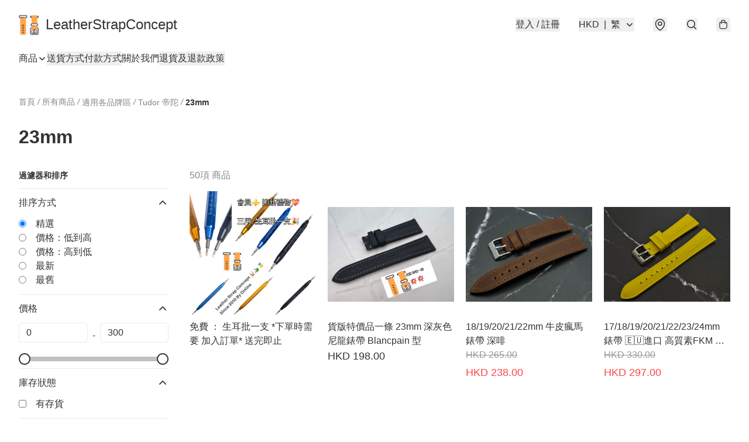

--- FILE ---
content_type: text/html; charset=utf-8
request_url: https://leatherstrapconcept.store/c/%E9%81%A9%E7%94%A8%E5%90%84%E5%93%81%E7%89%8C%E5%8D%80/Tudor%20%E5%B8%9D%E9%99%80/23mm
body_size: 54264
content:
<!DOCTYPE html>
<html lang="zh-Hant">
  <head prefix="og: http://ogp.me/ns# fb: http://ogp.me/ns/fb#">
    
      <meta charset="utf-8">
      <meta name="viewport" content="width=device-width initial-scale=1,minimum-scale=1.0, maximum-scale=1.0, user-scalable=no"><title>23mm | LeatherStrapConcept</title>
      <meta name="title"
            content="23mm | LeatherStrapConcept">
        <meta name="description"
              content="本商店簡介（售前流程 與 售後服務）  ➡️ &lt;a href=&#34;https://carousell.com/ykw444/?follow=1&#34; target=&#34;_blank&#34;&gt;https://carousell.com/ykw444/?follow=1&lt;/a&gt; ⬅️  🏠經營網上錶帶 十年以上 前大型拍賣網商店...">
      <meta name="theme-color" content="#FFFFFF">
      <meta name="mobile-web-app-capable" content="yes">
      <meta name="apple-mobile-web-app-status-bar-style" content="default">
      <meta name="apple-mobile-web-app-title" content="LeatherStrapConcept">
      <meta name="google-site-verification" content="VL59zUYVR_XCHPd9Z6T_c-0Ug0vwgKgPeVgmV1t-Nwg" /><link rel="canonical" href="https://www.leatherstrapconcept.store/c/適用各品牌區/Tudor%20帝陀/23mm">
      <link rel="manifest" href="https://leatherstrapconcept.store/manifest-storefront.json">
        <link rel="shortcut icon" href="/favicon.ico">
        <meta property="fb:app_id" content="871491559635214">
<meta property="fb:pages" content="234728686690350">
<meta property="fb:pages" content="1102668359812698">
<meta property="og:site_name" content="LeatherStrapConcept">
<meta property="og:url" content="https://leatherstrapconcept.store/c/適用各品牌區/Tudor%20帝陀/23mm">
  <meta property="og:image" content="https://lh3.googleusercontent.com/122KLuTatZ-m2GcRrGLVRSLea1RCIlTinpxTlfvxpfmToi-1l8X9tGfeXQ045lWkKHSUZBz3B_9Q1bVczQkFWA">
  <meta property="og:image:width" content="640">
  <meta property="og:image:height" content="640">
    <meta property="og:title"
            content='23mm | LeatherStrapConcept'>
    <meta property="og:description" content="本商店簡介（售前流程 與 售後服務）  ➡️ &lt;a href=&#34;https://carousell.com/ykw444/?follow=1&#34; target=&#34;_blank&#34;&gt;https://carousell.com/ykw444/?follow=1&lt;/a&gt; ⬅️  🏠經營網上錶帶 十年以上 前大型拍賣網商店...">
  <meta property="og:type" content="product.group">
  <meta name="keywords"
        content="LeatherStrapConcept, eshop, igshop, facebookshop, m-commerce, sitebuilder, shopping, shopline, shopify, instagram, redso, online store, 網上商店">
        <link rel="preconnect" href="https://fonts.googleapis.com">
<link rel="preconnect" href="https://fonts.gstatic.com" crossorigin>

<style>
  @font-face {
    font-family: encrypt;
    font-style: normal;
    font-weight: 400;
    src: url(https://static.boutir.com/themes/modern/assets/fonts/encrypt.woff2) format("woff2");
  }

  :root {
    --bt-font-family: Arial, 'Microsoft JhengHei', 'Microsoft YaHei', 'Microsoft YaHei UI', 'Apple LiGothic Medium', 'LiHei Pro Medium', sans-serif;
    --bt-font-family-encrypt: encrypt, Arial, 'Microsoft JhengHei', 'Microsoft YaHei', 'Microsoft YaHei UI', 'Apple LiGothic Medium', 'LiHei Pro Medium', sans-serif;
    --bt-font-size: 16px;
    --bt-font-weight: normal;
    --bt-font-style: normal;
    --bt-font-decoration: none;

    
    --bt-color-background-body: 255 255 255;
    --bt-alpha-background-body: 1;
    --bt-color-text-body: 51 51 51;
    --bt-alpha-text-body: 1;

    
    --bt-color-background: 255 255 255;
    --bt-alpha-background: 1;
    --bt-color-background-dark: 204 204 204;
    --bt-color-background-light: 255 255 255;
    --bt-color-text: 51 51 51;
    --bt-alpha-text: 1;
    --bt-color-text-dark: 41 41 41;
    --bt-color-text-light: 92 92 92;

    --bt-color-price-regular: 51 51 51;
    --bt-alpha-price-regular: 1;
    --bt-color-price-original: 153 153 153;
    --bt-alpha-price-original: 1;
    --bt-color-price-sale: 250 70 70;
    --bt-alpha-price-sale: 1;
    --bt-color-price-member: 28 183 141;
    --bt-alpha-price-member: 1;

    --bt-color-primary-background: 51 51 51;
    --bt-alpha-primary-background: 1;
    --bt-color-primary-background-dark: 41 41 41;
    --bt-color-primary-background-light: 92 92 92;
    --bt-color-primary-background-darker: 26 26 26;
    --bt-color-primary-stroke: 51 51 51;
    --bt-alpha-primary-stroke: 1;
    --bt-color-primary-stroke-dark: 41 41 41;
    --bt-color-primary-stroke-light: 92 92 92;
    --bt-color-primary-text: 255 255 255;
    --bt-alpha-primary-text: 1;
    --bt-color-primary-text-dark: 204 204 204;
    --bt-color-primary-text-light: 255 255 255;

    --bt-color-secondary-background: 0 0 0;
    --bt-alpha-secondary-background: 0;
    --bt-color-secondary-background-dark: 0 0 0;
    --bt-color-secondary-background-light: 51 51 51;
    --bt-color-secondary-stroke: 51 51 51;
    --bt-alpha-secondary-stroke: 1;
    --bt-color-secondary-stroke-dark: 41 41 41;
    --bt-color-secondary-stroke-light: 92 92 92;
    --bt-color-secondary-text: 51 51 51;
    --bt-alpha-secondary-text: 1;
    --bt-color-secondary-text-dark: 41 41 41;
    --bt-color-secondary-text-light: 92 92 92;

    --bt-radius-primary: 6px;
    --bt-radius-secondary: 6px;

    --bt-spacing: 24px;

    --bt-radius-product-card-media: 0px;

    
    --fw-player-border-radius: 0px;
    --fw-storyblock-border-radius: 0px;
    --fw-thumbnail-border-radius: 0px;

    --bt-pre-order-color-background: 51 51 51;
    --bt-pre-order-alpha-background: 1;
    --bt-pre-order-color-stroke: 51 51 51;
    --bt-pre-order-alpha-stroke: 1;
    --bt-pre-order-color-text: 255 255 255;
    --bt-pre-order-alpha-text: 1;
    --bt-pre-order-radius: 0px;

    --bt-product-starting-color-background: 51 51 51;
    --bt-product-starting-alpha-background: 1;
    --bt-product-starting-color-stroke: 51 51 51;
    --bt-product-starting-alpha-stroke: 1;
    --bt-product-starting-color-text: 255 255 255;
    --bt-product-starting-alpha-text: 1;
    --bt-product-starting-radius: 0px;

    --bt-product-starting-countdown-color-background: 51 51 51;
    --bt-product-starting-countdown-alpha-background: 1;
    --bt-product-starting-countdown-color-stroke: 51 51 51;
    --bt-product-starting-countdown-alpha-stroke: 1;
    --bt-product-starting-countdown-color-text: 255 255 255;
    --bt-product-starting-countdown-alpha-text: 1;
    --bt-product-starting-countdown-radius: 0px;

    --bt-product-ending-countdown-color-background: 51 51 51;
    --bt-product-ending-countdown-alpha-background: 1;
    --bt-product-ending-countdown-color-stroke: 51 51 51;
    --bt-product-ending-countdown-alpha-stroke: 1;
    --bt-product-ending-countdown-color-text: 255 255 255;
    --bt-product-ending-countdown-alpha-text: 1;
    --bt-product-ending-countdown-radius: 0px;

    --bt-product-ended-color-background: 51 51 51;
    --bt-product-ended-alpha-background: 1;
    --bt-product-ended-color-stroke: 51 51 51;
    --bt-product-ended-alpha-stroke: 1;
    --bt-product-ended-color-text: 255 255 255;
    --bt-product-ended-alpha-text: 1;
    --bt-product-ended-radius: 0px;

    --bt-page-max-width: 1440px;

    --bt-heading-1-weight: 700;
    --bt-heading-1-style: normal;
    --bt-heading-1-decoration: none;
    --bt-heading-1-color: #333333;
    --bt-heading-1-size: 32px;

    --bt-heading-2-weight: 700;
    --bt-heading-2-style: normal;
    --bt-heading-2-decoration: none;
    --bt-heading-2-color: #333333;
    --bt-heading-2-size: 24px;

    --bt-heading-3-weight: 700;
    --bt-heading-3-style: normal;
    --bt-heading-3-decoration: none;
    --bt-heading-3-color: #333333;
    --bt-heading-3-size: 18px;

    --bt-subheading-1-weight: 500;
    --bt-subheading-1-style: normal;
    --bt-subheading-1-decoration: none;
    --bt-subheading-1-color: #333333;
    --bt-subheading-1-size: 24px;

    --bt-subheading-2-weight: 500;
    --bt-subheading-2-style: normal;
    --bt-subheading-2-decoration: none;
    --bt-subheading-2-color: #333333;
    --bt-subheading-2-size: 16px;

    --bt-subheading-3-weight: 500;
    --bt-subheading-3-style: normal;
    --bt-subheading-3-decoration: none;
    --bt-subheading-3-color: #333333;
    --bt-subheading-3-size: 14px;

    --bt-paragraph-1-weight: 400;
    --bt-paragraph-1-style: normal;
    --bt-paragraph-1-decoration: none;
    --bt-paragraph-1-color: #333333;
    --bt-paragraph-1-size: 18px;

    --bt-paragraph-2-weight: 400;
    --bt-paragraph-2-style: normal;
    --bt-paragraph-2-decoration: none;
    --bt-paragraph-2-color: #333333;
    --bt-paragraph-2-size: 16px;

    --bt-paragraph-3-weight: 400;
    --bt-paragraph-3-style: normal;
    --bt-paragraph-3-decoration: none;
    --bt-paragraph-3-color: #333333;
    --bt-paragraph-3-size: 14px;

    --iti-path-flags-1x: url("https://static.boutir.com/themes/modern/images/1c8790d.png");
    --iti-path-flags-2x: url("https://static.boutir.com/themes/modern/images/d8eb052.png");

    --bt-color-apple: 5 7 8;
    --bt-color-apple-dark: 4 6 6;
    --bt-color-facebook: 61 90 151;
    --bt-color-facebook-dark: 49 72 121;
    --bt-color-google: 234 67 54;
    --bt-color-google-dark: 187 54 43;
    --bt-color-instagram: 162 58 168;
    --bt-color-instagram-dark: 130 46 134;
    --bt-color-twitter: 39 169 224;
    --bt-color-twitter-dark: 31 135 179;
  }

  @media (min-width: 768px) {
    :root {
      --bt-spacing: 32px;
    }
  }
</style>
      <style>*,:after,:before{--tw-border-spacing-x:0;--tw-border-spacing-y:0;--tw-translate-x:0;--tw-translate-y:0;--tw-rotate:0;--tw-skew-x:0;--tw-skew-y:0;--tw-scale-x:1;--tw-scale-y:1;--tw-pan-x: ;--tw-pan-y: ;--tw-pinch-zoom: ;--tw-scroll-snap-strictness:proximity;--tw-gradient-from-position: ;--tw-gradient-via-position: ;--tw-gradient-to-position: ;--tw-ordinal: ;--tw-slashed-zero: ;--tw-numeric-figure: ;--tw-numeric-spacing: ;--tw-numeric-fraction: ;--tw-ring-inset: ;--tw-ring-offset-width:0px;--tw-ring-offset-color:#fff;--tw-ring-color:rgba(59,130,246,.5);--tw-ring-offset-shadow:0 0 #0000;--tw-ring-shadow:0 0 #0000;--tw-shadow:0 0 #0000;--tw-shadow-colored:0 0 #0000;--tw-blur: ;--tw-brightness: ;--tw-contrast: ;--tw-grayscale: ;--tw-hue-rotate: ;--tw-invert: ;--tw-saturate: ;--tw-sepia: ;--tw-drop-shadow: ;--tw-backdrop-blur: ;--tw-backdrop-brightness: ;--tw-backdrop-contrast: ;--tw-backdrop-grayscale: ;--tw-backdrop-hue-rotate: ;--tw-backdrop-invert: ;--tw-backdrop-opacity: ;--tw-backdrop-saturate: ;--tw-backdrop-sepia: ;--tw-contain-size: ;--tw-contain-layout: ;--tw-contain-paint: ;--tw-contain-style: }::backdrop{--tw-border-spacing-x:0;--tw-border-spacing-y:0;--tw-translate-x:0;--tw-translate-y:0;--tw-rotate:0;--tw-skew-x:0;--tw-skew-y:0;--tw-scale-x:1;--tw-scale-y:1;--tw-pan-x: ;--tw-pan-y: ;--tw-pinch-zoom: ;--tw-scroll-snap-strictness:proximity;--tw-gradient-from-position: ;--tw-gradient-via-position: ;--tw-gradient-to-position: ;--tw-ordinal: ;--tw-slashed-zero: ;--tw-numeric-figure: ;--tw-numeric-spacing: ;--tw-numeric-fraction: ;--tw-ring-inset: ;--tw-ring-offset-width:0px;--tw-ring-offset-color:#fff;--tw-ring-color:rgba(59,130,246,.5);--tw-ring-offset-shadow:0 0 #0000;--tw-ring-shadow:0 0 #0000;--tw-shadow:0 0 #0000;--tw-shadow-colored:0 0 #0000;--tw-blur: ;--tw-brightness: ;--tw-contrast: ;--tw-grayscale: ;--tw-hue-rotate: ;--tw-invert: ;--tw-saturate: ;--tw-sepia: ;--tw-drop-shadow: ;--tw-backdrop-blur: ;--tw-backdrop-brightness: ;--tw-backdrop-contrast: ;--tw-backdrop-grayscale: ;--tw-backdrop-hue-rotate: ;--tw-backdrop-invert: ;--tw-backdrop-opacity: ;--tw-backdrop-saturate: ;--tw-backdrop-sepia: ;--tw-contain-size: ;--tw-contain-layout: ;--tw-contain-paint: ;--tw-contain-style: }/*
! tailwindcss v3.4.17 | MIT License | https://tailwindcss.com
*/*,:after,:before{border:0 solid #ccc;box-sizing:border-box}:after,:before{--tw-content:""}:host,html{line-height:1.5;-webkit-text-size-adjust:100%;font-family:ui-sans-serif,system-ui,sans-serif,Apple Color Emoji,Segoe UI Emoji,Segoe UI Symbol,Noto Color Emoji;font-feature-settings:normal;font-variation-settings:normal;-moz-tab-size:4;-o-tab-size:4;tab-size:4;-webkit-tap-highlight-color:transparent}body{line-height:inherit;margin:0}hr{border-top-width:1px;color:inherit;height:0}abbr:where([title]){-webkit-text-decoration:underline dotted;text-decoration:underline dotted}h1,h2,h3,h4,h5,h6{font-size:inherit;font-weight:inherit}a{color:inherit;text-decoration:inherit}b,strong{font-weight:bolder}code,kbd,pre,samp{font-family:ui-monospace,SFMono-Regular,Menlo,Monaco,Consolas,Liberation Mono,Courier New,monospace;font-feature-settings:normal;font-size:1em;font-variation-settings:normal}small{font-size:80%}sub,sup{font-size:75%;line-height:0;position:relative;vertical-align:baseline}sub{bottom:-.25em}sup{top:-.5em}table{border-collapse:collapse;border-color:inherit;text-indent:0}button,input,optgroup,select,textarea{color:inherit;font-family:inherit;font-feature-settings:inherit;font-size:100%;font-variation-settings:inherit;font-weight:inherit;letter-spacing:inherit;line-height:inherit;margin:0;padding:0}button,select{text-transform:none}button,input:where([type=button]),input:where([type=reset]),input:where([type=submit]){-webkit-appearance:button;background-color:transparent;background-image:none}:-moz-focusring{outline:auto}:-moz-ui-invalid{box-shadow:none}progress{vertical-align:baseline}::-webkit-inner-spin-button,::-webkit-outer-spin-button{height:auto}[type=search]{-webkit-appearance:textfield;outline-offset:-2px}::-webkit-search-decoration{-webkit-appearance:none}::-webkit-file-upload-button{-webkit-appearance:button;font:inherit}summary{display:list-item}blockquote,dd,dl,figure,h1,h2,h3,h4,h5,h6,hr,p,pre{margin:0}fieldset{margin:0}fieldset,legend{padding:0}menu,ol,ul{list-style:none;margin:0;padding:0}dialog{padding:0}textarea{resize:vertical}input::-moz-placeholder,textarea::-moz-placeholder{color:#999;opacity:1}input::placeholder,textarea::placeholder{color:#999;opacity:1}[role=button],button{cursor:pointer}:disabled{cursor:default}audio,canvas,embed,iframe,img,object,svg,video{display:block;vertical-align:middle}img,video{height:auto;max-width:100%}[hidden]:where(:not([hidden=until-found])){display:none}body{overflow-anchor:auto;scroll-behavior:smooth;--tw-bg-opacity:1;background-color:rgb(var(--bt-color-background)/var(--tw-bg-opacity,1));--tw-bg-opacity:var(--bt-alpha-background);--tw-text-opacity:1;color:rgb(var(--bt-color-text)/var(--tw-text-opacity,1));--tw-text-opacity:var(--bt-alpha-text)}body,button,details,div,input,p,select,summary,textarea{font-family:var(--bt-font-family);font-size:var(--bt-font-size);font-style:var(--bt-font-style);font-weight:var(--bt-font-weight);-webkit-text-decoration:var(--bt-font-decoration);text-decoration:var(--bt-font-decoration)}textarea{field-sizing:content}hr{border-color:rgb(var(--bt-color-text)/.1)}input[type=date],input[type=email],input[type=number],input[type=password],input[type=search],input[type=tel],input[type=text],input[type=url],select,textarea{border-color:rgb(var(--bt-color-text)/.1);border-radius:var(--bt-radius-primary);border-width:1px;--tw-bg-opacity:1;background-color:rgb(var(--bt-color-background)/var(--tw-bg-opacity,1));--tw-bg-opacity:var(--bt-alpha-background);--tw-text-opacity:1;color:rgb(var(--bt-color-text)/var(--tw-text-opacity,1))}input[type=date]:disabled,input[type=email]:disabled,input[type=number]:disabled,input[type=password]:disabled,input[type=search]:disabled,input[type=tel]:disabled,input[type=text]:disabled,input[type=url]:disabled,select:disabled,textarea:disabled{color:rgb(var(--bt-color-text)/.5);cursor:not-allowed}div[aria-invalid=true],input[aria-invalid=true],select[aria-invalid=true],textarea[aria-invalid=true]{--tw-border-opacity:1;border-color:rgb(239 68 68/var(--tw-border-opacity,1))}select:not([multiple]){border-color:rgb(var(--bt-color-text)/.1);border-radius:var(--bt-radius-primary);border-width:1px}button,input[type=button],input[type=reset],input[type=submit]{--tw-text-opacity:1;color:rgb(var(--bt-color-text)/var(--tw-text-opacity,1))}button:disabled,input[type=button]:disabled,input[type=reset]:disabled,input[type=submit]:disabled{color:rgb(var(--bt-color-text)/.5);cursor:not-allowed}a{position:relative;text-decoration-line:none}a:disabled{--tw-grayscale:grayscale(100%);filter:var(--tw-blur) var(--tw-brightness) var(--tw-contrast) var(--tw-grayscale) var(--tw-hue-rotate) var(--tw-invert) var(--tw-saturate) var(--tw-sepia) var(--tw-drop-shadow)}a:disabled,a:disabled:hover{color:rgb(var(--bt-color-text)/.3);cursor:not-allowed}a:hover{color:rgb(var(--bt-color-text-light)/var(--tw-text-opacity,1))}a:active,a:hover{--tw-text-opacity:1}a:active{color:rgb(var(--bt-color-text-dark)/var(--tw-text-opacity,1))}a{text-decoration-line:underline}a:hover{text-decoration-line:none}::-ms-clear,::-ms-reveal{display:none}::-webkit-search-cancel-button,::-webkit-search-decoration,::-webkit-search-results-button,::-webkit-search-results-decoration{-webkit-appearance:none;appearance:none}input[type=number],input[type=number]::-webkit-inner-spin-button,input[type=number]::-webkit-outer-spin-button{-moz-appearance:textfield!important;-webkit-appearance:none;appearance:none;margin:0}[data-infinite-scroll]{min-height:1px}.\!container{width:100%!important}.container{width:100%}@media (min-width:640px){.\!container{max-width:640px!important}.container{max-width:640px}}@media (min-width:768px){.\!container{max-width:768px!important}.container{max-width:768px}}@media (min-width:1024px){.\!container{max-width:1024px!important}.container{max-width:1024px}}@media (min-width:1280px){.\!container{max-width:1280px!important}.container{max-width:1280px}}@media (min-width:1536px){.\!container{max-width:1536px!important}.container{max-width:1536px}}.aspect-h-1{--tw-aspect-h:1}.aspect-h-2{--tw-aspect-h:2}.aspect-h-3{--tw-aspect-h:3}.aspect-h-4{--tw-aspect-h:4}.aspect-h-9{--tw-aspect-h:9}.aspect-w-1{padding-bottom:calc(var(--tw-aspect-h)/var(--tw-aspect-w)*100%);position:relative;--tw-aspect-w:1}.aspect-w-1>*{bottom:0;height:100%;left:0;position:absolute;right:0;top:0;width:100%}.aspect-w-16{padding-bottom:calc(var(--tw-aspect-h)/var(--tw-aspect-w)*100%);position:relative;--tw-aspect-w:16}.aspect-w-16>*{bottom:0;height:100%;left:0;position:absolute;right:0;top:0;width:100%}.aspect-w-2{padding-bottom:calc(var(--tw-aspect-h)/var(--tw-aspect-w)*100%);position:relative;--tw-aspect-w:2}.aspect-w-2>*{bottom:0;height:100%;left:0;position:absolute;right:0;top:0;width:100%}.aspect-w-3{padding-bottom:calc(var(--tw-aspect-h)/var(--tw-aspect-w)*100%);position:relative;--tw-aspect-w:3}.aspect-w-3>*{bottom:0;height:100%;left:0;position:absolute;right:0;top:0;width:100%}.aspect-w-4{padding-bottom:calc(var(--tw-aspect-h)/var(--tw-aspect-w)*100%);position:relative;--tw-aspect-w:4}.aspect-w-4>*{bottom:0;height:100%;left:0;position:absolute;right:0;top:0;width:100%}.aspect-w-5{padding-bottom:calc(var(--tw-aspect-h)/var(--tw-aspect-w)*100%);position:relative;--tw-aspect-w:5}.aspect-w-5>*{bottom:0;height:100%;left:0;position:absolute;right:0;top:0;width:100%}.aspect-w-6{padding-bottom:calc(var(--tw-aspect-h)/var(--tw-aspect-w)*100%);position:relative;--tw-aspect-w:6}.aspect-w-6>*{bottom:0;height:100%;left:0;position:absolute;right:0;top:0;width:100%}.bt-component{margin:auto;max-width:64rem}.bt-component--full-width{max-width:var(--bt-page-max-width)}.bt-divider{align-items:center;display:flex;gap:1rem;text-align:center;white-space:nowrap}.bt-divider:after,.bt-divider:before{background-color:rgb(var(--bt-color-text)/.2);content:var(--tw-content);flex:1 1 0%;height:1px}.bt-backdrop{position:sticky;--tw-bg-opacity:1;background-color:rgb(255 255 255/var(--tw-bg-opacity,1));--tw-text-opacity:1;color:rgb(var(--bt-color-text)/var(--tw-text-opacity,1));--tw-text-opacity:var(--bt-alpha-text)}.bt-backdrop:before{z-index:-1;--tw-bg-opacity:1;background-color:rgb(var(--bt-color-background)/var(--tw-bg-opacity,1));--tw-bg-opacity:var(--bt-alpha-background)}.bt-backdrop:after,.bt-backdrop:before{border-radius:inherit;content:var(--tw-content);inset:0;position:absolute}.bt-backdrop:after{z-index:-2;--tw-bg-opacity:1;background-color:rgb(var(--bt-color-background-body)/var(--tw-bg-opacity,1));--tw-bg-opacity:var(--bt-alpha-background-body)}.bt-product-card-media{border-radius:var(--bt-radius-product-card-media);display:block;overflow:hidden;position:relative}.bt-product-card-media>*{width:100%}.bt-product-card-media--video{padding-bottom:min(177.777778%,75vh)}.bt-product-card-media--video>img{display:none}.bt-product-card-media--square{padding-bottom:100%}.bt-product-card-media--square>*{height:100%;inset:0;position:absolute}.bt-product-card-media--default{transition-duration:.3s;transition-property:filter;transition-timing-function:cubic-bezier(.4,0,.2,1)}.bt-product-card-media--default:hover{--tw-brightness:brightness(1.1)}.bt-product-card-media--default:active,.bt-product-card-media--default:hover{filter:var(--tw-blur) var(--tw-brightness) var(--tw-contrast) var(--tw-grayscale) var(--tw-hue-rotate) var(--tw-invert) var(--tw-saturate) var(--tw-sepia) var(--tw-drop-shadow)}.bt-product-card-media--default:active{--tw-brightness:brightness(.95)}.bt-product-card-media--fade>img:first-of-type{opacity:1}.bt-product-card-media--fade>img:first-of-type,.bt-product-card-media--fade>img:nth-of-type(2){transition-duration:.3s;transition-property:opacity;transition-timing-function:cubic-bezier(.4,0,.2,1)}.bt-product-card-media--fade>img:nth-of-type(2){height:100%;inset:0;opacity:0;position:absolute}.bt-product-card-media--fade:hover>img:first-of-type{opacity:0}.bt-product-card-media--fade:hover>img:nth-of-type(2){opacity:1}.bt-product-card-media--zoom>img{transition-duration:.3s;transition-property:transform;transition-timing-function:cubic-bezier(.4,0,.2,1)}.bt-product-card-media--zoom:hover>img{--tw-scale-x:1.1;--tw-scale-y:1.1}.bt-product-card-media--zoom:active>img,.bt-product-card-media--zoom:hover>img{transform:translate(var(--tw-translate-x),var(--tw-translate-y)) rotate(var(--tw-rotate)) skewX(var(--tw-skew-x)) skewY(var(--tw-skew-y)) scaleX(var(--tw-scale-x)) scaleY(var(--tw-scale-y))}.bt-product-card-media--zoom:active>img{--tw-scale-x:.95;--tw-scale-y:.95}.bt-product-card-media--glass:before{background-color:hsla(0,0%,100%,.1);border-radius:inherit;inset:0;opacity:0;position:absolute;z-index:1;--tw-brightness:brightness(1.1);--tw-saturate:saturate(1.5);filter:var(--tw-blur) var(--tw-brightness) var(--tw-contrast) var(--tw-grayscale) var(--tw-hue-rotate) var(--tw-invert) var(--tw-saturate) var(--tw-sepia) var(--tw-drop-shadow);--tw-backdrop-blur:blur(0.5px);backdrop-filter:var(--tw-backdrop-blur) var(--tw-backdrop-brightness) var(--tw-backdrop-contrast) var(--tw-backdrop-grayscale) var(--tw-backdrop-hue-rotate) var(--tw-backdrop-invert) var(--tw-backdrop-opacity) var(--tw-backdrop-saturate) var(--tw-backdrop-sepia);transition-duration:.3s;transition-property:opacity;transition-timing-function:cubic-bezier(.4,0,.2,1);--tw-content:"";content:var(--tw-content)}.bt-product-card-media--glass:hover:before{opacity:1}.bt-product-card-media--glass:after{border-radius:inherit;inset:0;opacity:0;position:absolute;z-index:2;--tw-shadow:inset 1px 1px 0 #fff,inset 0 0 5px #fff;--tw-shadow-colored:inset 1px 1px 0 var(--tw-shadow-color),inset 0 0 5px var(--tw-shadow-color);box-shadow:var(--tw-ring-offset-shadow,0 0 #0000),var(--tw-ring-shadow,0 0 #0000),var(--tw-shadow);--tw-blur:blur(1px);filter:var(--tw-blur) var(--tw-brightness) var(--tw-contrast) var(--tw-grayscale) var(--tw-hue-rotate) var(--tw-invert) var(--tw-saturate) var(--tw-sepia) var(--tw-drop-shadow);transition-duration:.3s;transition-property:opacity;transition-timing-function:cubic-bezier(.4,0,.2,1);--tw-content:"";content:var(--tw-content)}.bt-product-card-media--glass:hover:after{opacity:1}.h1,.title1{color:var(--bt-heading-1-color);font-size:var(--bt-heading-1-size);font-style:var(--bt-heading-1-style);font-weight:var(--bt-heading-1-weight);-webkit-text-decoration:var(--bt-heading-1-decoration);text-decoration:var(--bt-heading-1-decoration)}.h2,.title2{color:var(--bt-heading-2-color);font-size:var(--bt-heading-2-size);font-style:var(--bt-heading-2-style);font-weight:var(--bt-heading-2-weight);-webkit-text-decoration:var(--bt-heading-2-decoration);text-decoration:var(--bt-heading-2-decoration)}.h3,.title3{color:var(--bt-heading-3-color);font-size:var(--bt-heading-3-size);font-style:var(--bt-heading-3-style);font-weight:var(--bt-heading-3-weight);-webkit-text-decoration:var(--bt-heading-3-decoration);text-decoration:var(--bt-heading-3-decoration)}.sh1,.title4{color:var(--bt-subheading-1-color);font-size:var(--bt-subheading-1-size);font-style:var(--bt-subheading-1-style);font-weight:var(--bt-subheading-1-weight);-webkit-text-decoration:var(--bt-subheading-1-decoration);text-decoration:var(--bt-subheading-1-decoration)}.sh2{color:var(--bt-subheading-2-color);font-size:var(--bt-subheading-2-size);font-style:var(--bt-subheading-2-style);font-weight:var(--bt-subheading-2-weight);-webkit-text-decoration:var(--bt-subheading-2-decoration);text-decoration:var(--bt-subheading-2-decoration)}.sh3{color:var(--bt-subheading-3-color);font-size:var(--bt-subheading-3-size);font-style:var(--bt-subheading-3-style);font-weight:var(--bt-subheading-3-weight);-webkit-text-decoration:var(--bt-subheading-3-decoration);text-decoration:var(--bt-subheading-3-decoration)}.p1,.paragraph1{color:var(--bt-paragraph-1-color);font-size:var(--bt-paragraph-1-size);font-style:var(--bt-paragraph-1-style);font-weight:var(--bt-paragraph-1-weight);-webkit-text-decoration:var(--bt-paragraph-1-decoration);text-decoration:var(--bt-paragraph-1-decoration)}.p2,.paragraph2{color:var(--bt-paragraph-2-color);font-size:var(--bt-paragraph-2-size);font-style:var(--bt-paragraph-2-style);font-weight:var(--bt-paragraph-2-weight);-webkit-text-decoration:var(--bt-paragraph-2-decoration);text-decoration:var(--bt-paragraph-2-decoration)}.p3,.paragraph3{color:var(--bt-paragraph-3-color);font-size:var(--bt-paragraph-3-size);font-style:var(--bt-paragraph-3-style);font-weight:var(--bt-paragraph-3-weight);-webkit-text-decoration:var(--bt-paragraph-3-decoration);text-decoration:var(--bt-paragraph-3-decoration)}.btn{align-items:center;border-radius:var(--bt-radius-primary);display:inline-flex;justify-content:center;line-height:1;overflow:hidden;padding:.75rem 1.25rem;position:relative;text-align:center;text-decoration-line:none}.btn:disabled,.btn:disabled:hover{cursor:not-allowed;--tw-border-opacity:1;border-color:rgb(230 230 230/var(--tw-border-opacity,1));--tw-bg-opacity:1;background-color:rgb(230 230 230/var(--tw-bg-opacity,1));--tw-text-opacity:1;color:rgb(179 179 179/var(--tw-text-opacity,1))}.btn-link{position:relative;text-decoration-line:none}.btn-link:disabled{--tw-grayscale:grayscale(100%);filter:var(--tw-blur) var(--tw-brightness) var(--tw-contrast) var(--tw-grayscale) var(--tw-hue-rotate) var(--tw-invert) var(--tw-saturate) var(--tw-sepia) var(--tw-drop-shadow)}.btn-link:disabled,.btn-link:disabled:hover{color:rgb(var(--bt-color-text)/.3);cursor:not-allowed}.btn-link:hover{--tw-text-opacity:1;color:rgb(var(--bt-color-text-light)/var(--tw-text-opacity,1))}.btn-link:active{--tw-text-opacity:1;color:rgb(var(--bt-color-text-dark)/var(--tw-text-opacity,1))}.btn-default{padding:.5rem 1rem;position:relative;text-decoration-line:none}.btn-default:disabled,.btn-default:disabled:hover{cursor:not-allowed;--tw-text-opacity:1;color:rgb(179 179 179/var(--tw-text-opacity,1))}.btn-default:hover{background-color:rgb(var(--bt-color-text)/.1);--tw-text-opacity:1;color:rgb(var(--bt-color-text-light)/var(--tw-text-opacity,1))}.btn-default:active{background-color:rgb(var(--bt-color-text)/.2);--tw-text-opacity:1;color:rgb(var(--bt-color-text-dark)/var(--tw-text-opacity,1))}.btn-primary{align-items:center;border-radius:var(--bt-radius-primary);display:inline-flex;justify-content:center;line-height:1;overflow:hidden;padding:.75rem 1.25rem;position:relative;text-align:center;text-decoration-line:none}.btn-primary:disabled,.btn-primary:disabled:hover{cursor:not-allowed;--tw-border-opacity:1;border-color:rgb(230 230 230/var(--tw-border-opacity,1));--tw-bg-opacity:1;background-color:rgb(230 230 230/var(--tw-bg-opacity,1));--tw-text-opacity:1;color:rgb(179 179 179/var(--tw-text-opacity,1))}.btn-primary{background-color:rgb(var(--bt-color-primary-background)/var(--tw-bg-opacity,1));border-color:rgb(var(--bt-color-primary-stroke)/var(--tw-border-opacity,1));border-width:2px;color:rgb(var(--bt-color-primary-text)/var(--tw-text-opacity,1))}.btn-primary,.btn-primary:hover{--tw-border-opacity:1;--tw-border-opacity:var(--bt-alpha-primary-stroke);--tw-bg-opacity:1;--tw-bg-opacity:var(--bt-alpha-primary-background);--tw-text-opacity:1;--tw-text-opacity:var(--bt-alpha-primary-text)}.btn-primary:hover{background-color:rgb(var(--bt-color-primary-background-light)/var(--tw-bg-opacity,1));border-color:rgb(var(--bt-color-primary-stroke-light)/var(--tw-border-opacity,1));color:rgb(var(--bt-color-primary-text-light)/var(--tw-text-opacity,1))}.btn-primary:active{--tw-border-opacity:1;border-color:rgb(var(--bt-color-primary-stroke-dark)/var(--tw-border-opacity,1));--tw-border-opacity:var(--bt-alpha-primary-stroke);--tw-bg-opacity:1;background-color:rgb(var(--bt-color-primary-background-dark)/var(--tw-bg-opacity,1));--tw-bg-opacity:var(--bt-alpha-primary-background);--tw-text-opacity:1;color:rgb(var(--bt-color-primary-text-dark)/var(--tw-text-opacity,1));--tw-text-opacity:var(--bt-alpha-primary-text)}.btn-secondary{align-items:center;border-radius:var(--bt-radius-primary);display:inline-flex;justify-content:center;line-height:1;overflow:hidden;padding:.75rem 1.25rem;position:relative;text-align:center;text-decoration-line:none}.btn-secondary:disabled,.btn-secondary:disabled:hover{cursor:not-allowed;--tw-border-opacity:1;border-color:rgb(230 230 230/var(--tw-border-opacity,1));--tw-bg-opacity:1;background-color:rgb(230 230 230/var(--tw-bg-opacity,1));--tw-text-opacity:1;color:rgb(179 179 179/var(--tw-text-opacity,1))}.btn-secondary{background-color:rgb(var(--bt-color-secondary-background)/var(--tw-bg-opacity,1));border-color:rgb(var(--bt-color-secondary-stroke)/var(--tw-border-opacity,1));border-radius:var(--bt-radius-secondary);border-width:2px;color:rgb(var(--bt-color-secondary-text)/var(--tw-text-opacity,1))}.btn-secondary,.btn-secondary:hover{--tw-border-opacity:1;--tw-border-opacity:var(--bt-alpha-secondary-stroke);--tw-bg-opacity:1;--tw-bg-opacity:var(--bt-alpha-secondary-background);--tw-text-opacity:1;--tw-text-opacity:var(--bt-alpha-secondary-text)}.btn-secondary:hover{background-color:rgb(var(--bt-color-secondary-background-light)/var(--tw-bg-opacity,1));border-color:rgb(var(--bt-color-secondary-stroke-light)/var(--tw-border-opacity,1));color:rgb(var(--bt-color-secondary-text-light)/var(--tw-text-opacity,1))}.btn-secondary:active{--tw-border-opacity:1;border-color:rgb(var(--bt-color-secondary-stroke-dark)/var(--tw-border-opacity,1));--tw-border-opacity:var(--bt-alpha-secondary-stroke);--tw-bg-opacity:1;background-color:rgb(var(--bt-color-secondary-background-dark)/var(--tw-bg-opacity,1));--tw-bg-opacity:var(--bt-alpha-secondary-background);--tw-text-opacity:1;color:rgb(var(--bt-color-secondary-text-dark)/var(--tw-text-opacity,1));--tw-text-opacity:var(--bt-alpha-secondary-text)}.btn-lg{font-size:var(--bt-paragraph-1-size);font-weight:var(--bt-paragraph-1-weight);line-height:1;min-width:180px;padding:1rem 1.5rem}.btn-sm{font-size:var(--bt-paragraph-3-size);font-weight:var(--bt-paragraph-3-weight);line-height:1;min-width:120px;padding:.75rem 1rem}.category-item{border-bottom-width:1px;border-color:rgb(var(--bt-color-text)/.1);display:block;flex:1 1 0%;overflow-wrap:break-word;padding:.5rem 1rem;text-decoration-line:none;word-break:break-word}.category-item:hover{background-color:rgb(var(--bt-color-text)/.1);position:relative}.category-item:hover:before{background-color:rgb(var(--bt-color-text)/.8);content:var(--tw-content);height:100%;left:0;position:absolute;top:0;width:3px}.category-item-active{background-color:rgb(var(--bt-color-text)/.1);position:relative}.category-item-active:before{background-color:rgb(var(--bt-color-text)/.8);content:var(--tw-content);height:100%;left:0;position:absolute;top:0;width:3px}.product-badge{align-self:flex-start;border-color:transparent;border-width:2px;display:inline-block;font-size:.875rem;line-height:1.25rem;padding:.375rem .625rem;white-space:nowrap}.pre-order-badge{border-color:transparent;border-radius:var(--bt-pre-order-radius);border-width:2px;--tw-border-opacity:1;border-color:rgb(var(--bt-pre-order-color-stroke)/var(--tw-border-opacity,1));--tw-border-opacity:var(--bt-pre-order-alpha-stroke);--tw-bg-opacity:1;background-color:rgb(var(--bt-pre-order-color-background)/var(--tw-bg-opacity,1));--tw-bg-opacity:var(--bt-pre-order-alpha-background);--tw-text-opacity:1;color:rgb(var(--bt-pre-order-color-text)/var(--tw-text-opacity,1));--tw-text-opacity:var(--bt-pre-order-alpha-text)}.pre-order-badge,.product-starting-badge{align-self:flex-start;display:inline-block;font-size:.875rem;line-height:1.25rem;padding:.375rem .625rem;white-space:nowrap}.product-starting-badge{border-color:transparent;border-radius:var(--bt-product-starting-radius);border-width:2px;--tw-border-opacity:1;border-color:rgb(var(--bt-product-starting-color-stroke)/var(--tw-border-opacity,1));--tw-border-opacity:var(--bt-product-starting-alpha-stroke);--tw-bg-opacity:1;background-color:rgb(var(--bt-product-starting-color-background)/var(--tw-bg-opacity,1));--tw-bg-opacity:var(--bt-product-starting-alpha-background);--tw-text-opacity:1;color:rgb(var(--bt-product-starting-color-text)/var(--tw-text-opacity,1));--tw-text-opacity:var(--bt-product-starting-alpha-text)}.product-starting-countdown-badge{border-color:transparent;border-radius:var(--bt-product-starting-countdown-radius);border-width:2px;--tw-border-opacity:1;border-color:rgb(var(--bt-product-starting-countdown-color-stroke)/var(--tw-border-opacity,1));--tw-border-opacity:var(--bt-product-starting-countdown-alpha-stroke);--tw-bg-opacity:1;background-color:rgb(var(--bt-product-starting-countdown-color-background)/var(--tw-bg-opacity,1));--tw-bg-opacity:var(--bt-product-starting-countdown-alpha-background);--tw-text-opacity:1;color:rgb(var(--bt-product-starting-countdown-color-text)/var(--tw-text-opacity,1));--tw-text-opacity:var(--bt-product-starting-countdown-alpha-text)}.product-ending-countdown-badge,.product-starting-countdown-badge{align-self:flex-start;display:inline-block;font-size:.875rem;line-height:1.25rem;padding:.375rem .625rem;white-space:nowrap}.product-ending-countdown-badge{border-color:transparent;border-radius:var(--bt-product-ending-countdown-radius);border-width:2px;--tw-border-opacity:1;border-color:rgb(var(--bt-product-ending-countdown-color-stroke)/var(--tw-border-opacity,1));--tw-border-opacity:var(--bt-product-ending-countdown-alpha-stroke);--tw-bg-opacity:1;background-color:rgb(var(--bt-product-ending-countdown-color-background)/var(--tw-bg-opacity,1));--tw-bg-opacity:var(--bt-product-ending-countdown-alpha-background);--tw-text-opacity:1;color:rgb(var(--bt-product-ending-countdown-color-text)/var(--tw-text-opacity,1));--tw-text-opacity:var(--bt-product-ending-countdown-alpha-text)}.product-ended-badge{align-self:flex-start;border-color:transparent;border-radius:var(--bt-product-ended-radius);border-width:2px;display:inline-block;font-size:.875rem;line-height:1.25rem;padding:.375rem .625rem;white-space:nowrap;--tw-border-opacity:1;border-color:rgb(var(--bt-product-ended-color-stroke)/var(--tw-border-opacity,1));--tw-border-opacity:var(--bt-product-ended-alpha-stroke);--tw-bg-opacity:1;background-color:rgb(var(--bt-product-ended-color-background)/var(--tw-bg-opacity,1));--tw-bg-opacity:var(--bt-product-ended-alpha-background);--tw-text-opacity:1;color:rgb(var(--bt-product-ended-color-text)/var(--tw-text-opacity,1));--tw-text-opacity:var(--bt-product-ended-alpha-text)}.product-badge-sm{font-size:.75rem;line-height:1rem;padding:.125rem .375rem}.slider{-webkit-appearance:none;-moz-appearance:none;appearance:none;background-color:rgb(var(--bt-color-text)/.3);pointer-events:none;position:absolute;width:100%}.slider::-webkit-slider-thumb{-webkit-appearance:none;appearance:none;border-radius:9999px;border-style:solid;border-width:2px;cursor:pointer;height:1.25rem;pointer-events:auto;width:1.25rem;--tw-border-opacity:1;border-color:rgb(var(--bt-color-text)/var(--tw-border-opacity,1));--tw-bg-opacity:1;background-color:rgb(var(--bt-color-background)/var(--tw-bg-opacity,1))}.slider::-moz-range-thumb{-moz-appearance:none;appearance:none;border-radius:9999px;border-style:solid;border-width:2px;cursor:pointer;height:1.25rem;pointer-events:auto;width:1.25rem;--tw-border-opacity:1;border-color:rgb(var(--bt-color-text)/var(--tw-border-opacity,1));--tw-bg-opacity:1;background-color:rgb(var(--bt-color-background)/var(--tw-bg-opacity,1))}:root{--swiper-pagination-bullet-inactive-color:#fff;--swiper-pagination-bullet-inactive-opacity:1;--swiper-pagination-color:#fff;--swiper-theme-color:rgb(var(--bt-color-text)/var(--bt-alpha-text))}.swiper{list-style-type:none;margin-left:auto;margin-right:auto;overflow:hidden}.swiper,.swiper-wrapper{position:relative;z-index:10}.swiper-wrapper{box-sizing:content-box;display:flex;height:100%;transition-duration:.3s;transition-property:transform;transition-timing-function:cubic-bezier(.4,0,.2,1);width:100%}.swiper-android .swiper-slide,.swiper-wrapper{transform:translateZ(0)}.swiper-pointer-events{--tw-pan-y:pan-y;touch-action:var(--tw-pan-x) var(--tw-pan-y) var(--tw-pinch-zoom)}.swiper-slide{flex-shrink:0;height:100%;position:relative;transition-duration:.3s;transition-property:transform;transition-timing-function:cubic-bezier(.4,0,.2,1);width:100%}.swiper-slide-invisible-blank{visibility:hidden}.swiper-autoheight,.swiper-autoheight .swiper-slide{height:auto}.swiper-autoheight .swiper-wrapper{align-items:flex-start;transition-duration:.3s;transition-property:all;transition-timing-function:cubic-bezier(.4,0,.2,1)}.swiper-backface-hidden .swiper-slide{backface-visibility:hidden;transform:translateZ(0)}.swiper-fade.swiper-free-mode .swiper-slide{transition-timing-function:cubic-bezier(0,0,.2,1)}.swiper-fade .swiper-slide{pointer-events:none;transition-duration:.3s;transition-property:opacity;transition-timing-function:cubic-bezier(.4,0,.2,1)}.swiper-fade .swiper-slide .swiper-slide{pointer-events:none}.swiper-fade .swiper-slide-active,.swiper-fade .swiper-slide-active .swiper-slide-active{pointer-events:auto}.swiper-pagination{position:absolute;text-align:center;transform:translateZ(0);transition-duration:.3s;transition-property:opacity;transition-timing-function:cubic-bezier(.4,0,.2,1);z-index:10}.swiper-pagination.swiper-pagination-hidden{opacity:0}.swiper-pagination-disabled>.swiper-pagination,.swiper-pagination.swiper-pagination-disabled{display:none!important}.swiper-horizontal>.swiper-pagination-bullets,.swiper-pagination-bullets.swiper-pagination-horizontal,.swiper-pagination-custom,.swiper-pagination-fraction{bottom:1.5rem;left:0;width:100%}.swiper-pagination-bullet{background:var(--swiper-pagination-bullet-inactive-color,#000);border-radius:.25rem;display:inline-block;height:var(
      --swiper-pagination-bullet-height,var(--swiper-pagination-bullet-size,8px)
    );opacity:var(--swiper-pagination-bullet-inactive-opacity,.2);transition:width .2s;width:var(
      --swiper-pagination-bullet-width,var(--swiper-pagination-bullet-size,8px)
    )}button.swiper-pagination-bullet{-webkit-appearance:none;-moz-appearance:none;appearance:none;border-style:none;margin:0;padding:0;--tw-shadow:0 0 #0000;--tw-shadow-colored:0 0 #0000;box-shadow:var(--tw-ring-offset-shadow,0 0 #0000),var(--tw-ring-shadow,0 0 #0000),var(--tw-shadow)}.swiper-pagination-clickable .swiper-pagination-bullet{cursor:pointer}.swiper-pagination-bullet:only-child{display:none!important}.swiper-pagination-bullet-active{background:var(--swiper-pagination-color,var(--swiper-theme-color));opacity:var(--swiper-pagination-bullet-opacity,1);width:2.5rem}.swiper-horizontal>.swiper-pagination-bullets .swiper-pagination-bullet,.swiper-pagination-horizontal.swiper-pagination-bullets .swiper-pagination-bullet{margin:0 var(--swiper-pagination-bullet-horizontal-gap,4px)}.swiper-pagination-progressbar{background:rgba(0,0,0,.25);position:absolute}.swiper-pagination-progressbar .swiper-pagination-progressbar-fill{height:100%;left:0;position:absolute;top:0;transform-origin:top left;width:100%;--tw-scale-x:0;--tw-scale-y:0;background:var(--swiper-pagination-color,var(--swiper-theme-color));transform:translate(var(--tw-translate-x),var(--tw-translate-y)) rotate(var(--tw-rotate)) skewX(var(--tw-skew-x)) skewY(var(--tw-skew-y)) scaleX(var(--tw-scale-x)) scaleY(var(--tw-scale-y))}.swiper-horizontal>.swiper-pagination-progressbar,.swiper-pagination-progressbar.swiper-pagination-horizontal{height:.25rem;left:0;top:0;width:100%}.swiper-horizontal>.swiper-pagination-progressbar.swiper-pagination-progressbar-opposite,.swiper-pagination-progressbar.swiper-pagination-horizontal.swiper-pagination-progressbar-opposite{height:100%;left:0;top:0;width:.25rem}.swiper-pagination-lock{display:none}.swiper-button-next.swiper-button-disabled,.swiper-button-prev.swiper-button-disabled{cursor:auto;opacity:.3;pointer-events:none}.swiper-slide-thumb-active{border-width:1px;--tw-border-opacity:1;border-color:rgb(0 0 0/var(--tw-border-opacity,1))}.swiper-slide-thumb-active>img{padding:.5rem}.swiper-zoom-container{align-items:center;display:flex;height:100%;justify-content:center;text-align:center;width:100%}.swiper-zoom-container>img{max-height:75vh;max-width:100%;-o-object-fit:contain;object-fit:contain;transition-duration:.3s;transition-property:all;transition-timing-function:cubic-bezier(.4,0,.2,1)}.swiper-fullscreen .swiper-slide-active .swiper-zoom-container>img{max-height:100%}.swiper-slide-zoomed{cursor:move}.pointer-events-none{pointer-events:none}.pointer-events-auto{pointer-events:auto}.visible{visibility:visible}.invisible{visibility:hidden}.collapse{visibility:collapse}.\!static{position:static!important}.static{position:static}.\!fixed{position:fixed!important}.fixed{position:fixed}.absolute{position:absolute}.relative{position:relative}.sticky{position:sticky}.inset-0{inset:0}.inset-3{inset:.75rem}.inset-auto{inset:auto}.-left-2{left:-.5rem}.-left-4{left:-1rem}.-right-1{right:-.25rem}.-right-2{right:-.5rem}.-right-4{right:-1rem}.-top-0\.5{top:-.125rem}.-top-1{top:-.25rem}.-top-2{top:-.5rem}.bottom-0{bottom:0}.bottom-10{bottom:2.5rem}.bottom-12{bottom:3rem}.bottom-2{bottom:.5rem}.bottom-full{bottom:100%}.left-0{left:0}.left-1{left:.25rem}.left-1\/2{left:50%}.left-2{left:.5rem}.left-3{left:.75rem}.left-4{left:1rem}.left-5{left:1.25rem}.left-6{left:1.5rem}.left-60{left:15rem}.left-\[-99999px\]{left:-99999px}.right-0{right:0}.right-2{right:.5rem}.right-3{right:.75rem}.right-3\.5{right:.875rem}.right-4{right:1rem}.right-5{right:1.25rem}.right-6{right:1.5rem}.right-8{right:2rem}.right-\[-10px\]{right:-10px}.top-0{top:0}.top-0\.5{top:.125rem}.top-1{top:.25rem}.top-1\/2{top:50%}.top-2{top:.5rem}.top-2\.5{top:.625rem}.top-3{top:.75rem}.top-4{top:1rem}.top-5{top:1.25rem}.top-6{top:1.5rem}.top-8{top:2rem}.top-\[-10px\]{top:-10px}.top-full{top:100%}.isolate{isolation:isolate}.\!z-30{z-index:30!important}.z-0{z-index:0}.z-10{z-index:10}.z-20{z-index:20}.z-30{z-index:30}.z-40{z-index:40}.z-50{z-index:50}.order-first{order:-9999}.col-span-1{grid-column:span 1/span 1}.col-span-12{grid-column:span 12/span 12}.col-span-2{grid-column:span 2/span 2}.col-span-3{grid-column:span 3/span 3}.col-span-5{grid-column:span 5/span 5}.col-span-8{grid-column:span 8/span 8}.col-span-full{grid-column:1/-1}.col-start-1{grid-column-start:1}.col-start-3{grid-column-start:3}.row-span-2{grid-row:span 2/span 2}.row-start-1{grid-row-start:1}.row-start-2{grid-row-start:2}.float-left{float:left}.-m-4{margin:-1rem}.-m-7{margin:-1.75rem}.m-2{margin:.5rem}.m-auto{margin:auto}.m-px{margin:1px}.-mx-4{margin-left:-1rem;margin-right:-1rem}.-mx-5{margin-left:-1.25rem;margin-right:-1.25rem}.-my-px{margin-bottom:-1px;margin-top:-1px}.mx-2{margin-left:.5rem;margin-right:.5rem}.mx-3{margin-left:.75rem;margin-right:.75rem}.mx-4{margin-left:1rem;margin-right:1rem}.mx-6{margin-left:1.5rem;margin-right:1.5rem}.mx-auto{margin-left:auto;margin-right:auto}.my-1{margin-bottom:.25rem;margin-top:.25rem}.my-12{margin-bottom:3rem;margin-top:3rem}.my-16{margin-bottom:4rem;margin-top:4rem}.my-2{margin-bottom:.5rem;margin-top:.5rem}.my-24{margin-bottom:6rem;margin-top:6rem}.my-3{margin-bottom:.75rem;margin-top:.75rem}.my-4{margin-bottom:1rem;margin-top:1rem}.my-5{margin-bottom:1.25rem;margin-top:1.25rem}.my-6{margin-bottom:1.5rem;margin-top:1.5rem}.my-8{margin-bottom:2rem;margin-top:2rem}.my-9{margin-bottom:2.25rem;margin-top:2.25rem}.-mt-1{margin-top:-.25rem}.-mt-2{margin-top:-.5rem}.-mt-3{margin-top:-.75rem}.-mt-4{margin-top:-1rem}.-mt-5{margin-top:-1.25rem}.mb-0{margin-bottom:0}.mb-0\.5{margin-bottom:.125rem}.mb-1{margin-bottom:.25rem}.mb-10{margin-bottom:2.5rem}.mb-14{margin-bottom:3.5rem}.mb-2{margin-bottom:.5rem}.mb-3{margin-bottom:.75rem}.mb-4{margin-bottom:1rem}.mb-5{margin-bottom:1.25rem}.mb-6{margin-bottom:1.5rem}.mb-8{margin-bottom:2rem}.mb-9{margin-bottom:2.25rem}.ml-1{margin-left:.25rem}.ml-12{margin-left:3rem}.ml-2{margin-left:.5rem}.ml-20{margin-left:5rem}.ml-3{margin-left:.75rem}.ml-4{margin-left:1rem}.ml-5{margin-left:1.25rem}.ml-7{margin-left:1.75rem}.mr-1{margin-right:.25rem}.mr-2{margin-right:.5rem}.mr-2\.5{margin-right:.625rem}.mr-3{margin-right:.75rem}.mr-4{margin-right:1rem}.mt-0\.5{margin-top:.125rem}.mt-1{margin-top:.25rem}.mt-10{margin-top:2.5rem}.mt-12{margin-top:3rem}.mt-14{margin-top:3.5rem}.mt-15{margin-top:3.75rem}.mt-2{margin-top:.5rem}.mt-20{margin-top:5rem}.mt-3{margin-top:.75rem}.mt-4{margin-top:1rem}.mt-5{margin-top:1.25rem}.mt-6{margin-top:1.5rem}.mt-8{margin-top:2rem}.box-content{box-sizing:content-box}.line-clamp-2{-webkit-line-clamp:2}.line-clamp-2,.line-clamp-3{display:-webkit-box;overflow:hidden;-webkit-box-orient:vertical}.line-clamp-3{-webkit-line-clamp:3}.line-clamp-5{display:-webkit-box;overflow:hidden;-webkit-box-orient:vertical;-webkit-line-clamp:5}.block{display:block}.inline-block{display:inline-block}.flex{display:flex}.inline-flex{display:inline-flex}.table{display:table}.grid{display:grid}.inline-grid{display:inline-grid}.contents{display:contents}.\!hidden{display:none!important}.hidden{display:none}.size-12{height:3rem;width:3rem}.size-25{height:6.25rem;width:6.25rem}.size-4{height:1rem;width:1rem}.size-5{height:1.25rem;width:1.25rem}.size-6{height:1.5rem;width:1.5rem}.size-8{height:2rem;width:2rem}.h-0{height:0}.h-1\.5{height:.375rem}.h-10{height:2.5rem}.h-100{height:25rem}.h-11{height:2.75rem}.h-12{height:3rem}.h-14{height:3.5rem}.h-15{height:3.75rem}.h-16{height:4rem}.h-18{height:4.5rem}.h-2{height:.5rem}.h-2\.5{height:.625rem}.h-20{height:5rem}.h-24{height:6rem}.h-25{height:6.25rem}.h-3{height:.75rem}.h-4{height:1rem}.h-40{height:10rem}.h-48{height:12rem}.h-5{height:1.25rem}.h-52{height:13rem}.h-6{height:1.5rem}.h-60{height:15rem}.h-64{height:16rem}.h-7{height:1.75rem}.h-8{height:2rem}.h-9{height:2.25rem}.h-\[1000px\]{height:1000px}.h-\[400px\]{height:400px}.h-\[75vh\]{height:75vh}.h-auto{height:auto}.h-full{height:100%}.h-max{height:-moz-max-content;height:max-content}.h-screen{height:100vh}.h-spacing{height:var(--bt-spacing)}.\!max-h-none{max-height:none!important}.max-h-12{max-height:3rem}.max-h-20{max-height:5rem}.max-h-24{max-height:6rem}.max-h-2xs{max-height:16rem}.max-h-72{max-height:18rem}.max-h-80{max-height:20rem}.max-h-\[30vh\]{max-height:30vh}.max-h-\[50vh\]{max-height:50vh}.max-h-\[530px\]{max-height:530px}.max-h-\[60px\]{max-height:60px}.max-h-\[70vh\]{max-height:70vh}.max-h-\[75vh\]{max-height:75vh}.max-h-\[80vh\]{max-height:80vh}.max-h-\[84px\]{max-height:84px}.max-h-screen{max-height:100vh}.min-h-9{min-height:2.25rem}.min-h-\[120px\]{min-height:120px}.min-h-\[20px\]{min-height:20px}.min-h-\[32px\]{min-height:32px}.min-h-\[80vh\]{min-height:80vh}.min-h-full{min-height:100%}.min-h-screen{min-height:100vh}.min-h-screen-1\/2{min-height:50vh}.\!w-auto{width:auto!important}.w-0{width:0}.w-1\.5{width:.375rem}.w-1\/2{width:50%}.w-1\/3{width:33.333333%}.w-1\/6{width:16.666667%}.w-10{width:2.5rem}.w-12{width:3rem}.w-14{width:3.5rem}.w-16{width:4rem}.w-18{width:4.5rem}.w-2{width:.5rem}.w-2\/3{width:66.666667%}.w-20{width:5rem}.w-24{width:6rem}.w-3{width:.75rem}.w-4{width:1rem}.w-4\/5{width:80%}.w-40{width:10rem}.w-5{width:1.25rem}.w-52{width:13rem}.w-6{width:1.5rem}.w-60{width:15rem}.w-64{width:16rem}.w-7{width:1.75rem}.w-8{width:2rem}.w-80{width:20rem}.w-9{width:2.25rem}.w-\[45px\]{width:45px}.w-\[calc\(75vh\*9\/16\)\]{width:42.1875vh}.w-auto{width:auto}.w-fit{width:-moz-fit-content;width:fit-content}.w-full{width:100%}.w-screen{width:100vw}.min-w-0{min-width:0}.min-w-48{min-width:12rem}.min-w-60{min-width:15rem}.min-w-8{min-width:2rem}.min-w-80{min-width:20rem}.min-w-\[16rem\]{min-width:16rem}.min-w-\[240px\]{min-width:240px}.min-w-\[320px\]{min-width:320px}.max-w-108{max-width:27rem}.max-w-16{max-width:4rem}.max-w-2xs{max-width:16rem}.max-w-3xl{max-width:48rem}.max-w-4xl{max-width:56rem}.max-w-4xs{max-width:8rem}.max-w-52{max-width:13rem}.max-w-5xl{max-width:64rem}.max-w-5xs{max-width:6rem}.max-w-6xl{max-width:72rem}.max-w-6xs{max-width:4.5rem}.max-w-80{max-width:20rem}.max-w-8xl{max-width:90rem}.max-w-\[200px\]{max-width:200px}.max-w-full{max-width:100%}.max-w-page{max-width:var(--bt-page-max-width)}.max-w-sm{max-width:24rem}.max-w-xs{max-width:20rem}.flex-1{flex:1 1 0%}.flex-2{flex:2 2 0%}.flex-3{flex:3 3 0%}.flex-none{flex:none}.flex-shrink-0,.shrink-0{flex-shrink:0}.grow{flex-grow:1}.basis-0{flex-basis:0px}.table-auto{table-layout:auto}.border-spacing-0{--tw-border-spacing-x:0px;--tw-border-spacing-y:0px;border-spacing:var(--tw-border-spacing-x) var(--tw-border-spacing-y)}.-translate-x-1\/2{--tw-translate-x:-50%}.-translate-x-1\/2,.-translate-x-full{transform:translate(var(--tw-translate-x),var(--tw-translate-y)) rotate(var(--tw-rotate)) skewX(var(--tw-skew-x)) skewY(var(--tw-skew-y)) scaleX(var(--tw-scale-x)) scaleY(var(--tw-scale-y))}.-translate-x-full{--tw-translate-x:-100%}.-translate-x-px{--tw-translate-x:-1px}.-translate-x-px,.-translate-y-0\.5{transform:translate(var(--tw-translate-x),var(--tw-translate-y)) rotate(var(--tw-rotate)) skewX(var(--tw-skew-x)) skewY(var(--tw-skew-y)) scaleX(var(--tw-scale-x)) scaleY(var(--tw-scale-y))}.-translate-y-0\.5{--tw-translate-y:-0.125rem}.-translate-y-1{--tw-translate-y:-0.25rem}.-translate-y-1,.-translate-y-1\/2{transform:translate(var(--tw-translate-x),var(--tw-translate-y)) rotate(var(--tw-rotate)) skewX(var(--tw-skew-x)) skewY(var(--tw-skew-y)) scaleX(var(--tw-scale-x)) scaleY(var(--tw-scale-y))}.-translate-y-1\/2{--tw-translate-y:-50%}.-translate-y-full{--tw-translate-y:-100%}.-translate-y-full,.translate-x-0{transform:translate(var(--tw-translate-x),var(--tw-translate-y)) rotate(var(--tw-rotate)) skewX(var(--tw-skew-x)) skewY(var(--tw-skew-y)) scaleX(var(--tw-scale-x)) scaleY(var(--tw-scale-y))}.translate-x-0{--tw-translate-x:0px}.translate-x-0\.5{--tw-translate-x:0.125rem}.translate-x-0\.5,.translate-x-full{transform:translate(var(--tw-translate-x),var(--tw-translate-y)) rotate(var(--tw-rotate)) skewX(var(--tw-skew-x)) skewY(var(--tw-skew-y)) scaleX(var(--tw-scale-x)) scaleY(var(--tw-scale-y))}.translate-x-full{--tw-translate-x:100%}.translate-x-px{--tw-translate-x:1px}.translate-x-px,.translate-y-0{transform:translate(var(--tw-translate-x),var(--tw-translate-y)) rotate(var(--tw-rotate)) skewX(var(--tw-skew-x)) skewY(var(--tw-skew-y)) scaleX(var(--tw-scale-x)) scaleY(var(--tw-scale-y))}.translate-y-0{--tw-translate-y:0px}.translate-y-1{--tw-translate-y:0.25rem}.translate-y-1,.translate-y-12{transform:translate(var(--tw-translate-x),var(--tw-translate-y)) rotate(var(--tw-rotate)) skewX(var(--tw-skew-x)) skewY(var(--tw-skew-y)) scaleX(var(--tw-scale-x)) scaleY(var(--tw-scale-y))}.translate-y-12{--tw-translate-y:3rem}.translate-y-3{--tw-translate-y:0.75rem}.translate-y-3,.translate-y-full{transform:translate(var(--tw-translate-x),var(--tw-translate-y)) rotate(var(--tw-rotate)) skewX(var(--tw-skew-x)) skewY(var(--tw-skew-y)) scaleX(var(--tw-scale-x)) scaleY(var(--tw-scale-y))}.translate-y-full{--tw-translate-y:100%}.translate-y-px{--tw-translate-y:1px}.-rotate-90,.translate-y-px{transform:translate(var(--tw-translate-x),var(--tw-translate-y)) rotate(var(--tw-rotate)) skewX(var(--tw-skew-x)) skewY(var(--tw-skew-y)) scaleX(var(--tw-scale-x)) scaleY(var(--tw-scale-y))}.-rotate-90{--tw-rotate:-90deg}.rotate-0{--tw-rotate:0deg}.rotate-0,.rotate-180{transform:translate(var(--tw-translate-x),var(--tw-translate-y)) rotate(var(--tw-rotate)) skewX(var(--tw-skew-x)) skewY(var(--tw-skew-y)) scaleX(var(--tw-scale-x)) scaleY(var(--tw-scale-y))}.rotate-180{--tw-rotate:180deg}.rotate-90{--tw-rotate:90deg}.rotate-90,.scale-0{transform:translate(var(--tw-translate-x),var(--tw-translate-y)) rotate(var(--tw-rotate)) skewX(var(--tw-skew-x)) skewY(var(--tw-skew-y)) scaleX(var(--tw-scale-x)) scaleY(var(--tw-scale-y))}.scale-0{--tw-scale-x:0;--tw-scale-y:0}.scale-100{--tw-scale-x:1;--tw-scale-y:1}.scale-100,.scale-x-0{transform:translate(var(--tw-translate-x),var(--tw-translate-y)) rotate(var(--tw-rotate)) skewX(var(--tw-skew-x)) skewY(var(--tw-skew-y)) scaleX(var(--tw-scale-x)) scaleY(var(--tw-scale-y))}.scale-x-0{--tw-scale-x:0}.transform{transform:translate(var(--tw-translate-x),var(--tw-translate-y)) rotate(var(--tw-rotate)) skewX(var(--tw-skew-x)) skewY(var(--tw-skew-y)) scaleX(var(--tw-scale-x)) scaleY(var(--tw-scale-y))}@keyframes bounce{0%,to{animation-timing-function:cubic-bezier(.8,0,1,1);transform:translateY(-50%)}50%{animation-timing-function:cubic-bezier(0,0,.2,1);transform:translateY(50%)}}.animate-bounce{animation:bounce 1s infinite}.cursor-default{cursor:default}.cursor-not-allowed{cursor:not-allowed}.cursor-pointer{cursor:pointer}.cursor-text{cursor:text}.select-none{-webkit-user-select:none;-moz-user-select:none;user-select:none}.resize{resize:both}.list-inside{list-style-position:inside}.list-disc{list-style-type:disc}.auto-cols-auto{grid-auto-columns:auto}.auto-cols-fr{grid-auto-columns:minmax(0,1fr)}.auto-cols-max{grid-auto-columns:max-content}.grid-flow-row{grid-auto-flow:row}.grid-flow-col{grid-auto-flow:column}.auto-rows-auto{grid-auto-rows:auto}.auto-rows-min{grid-auto-rows:min-content}.grid-cols-1{grid-template-columns:repeat(1,minmax(0,1fr))}.grid-cols-2{grid-template-columns:repeat(2,minmax(0,1fr))}.grid-cols-3{grid-template-columns:repeat(3,minmax(0,1fr))}.grid-cols-4{grid-template-columns:repeat(4,minmax(0,1fr))}.grid-cols-5{grid-template-columns:repeat(5,minmax(0,1fr))}.grid-cols-8{grid-template-columns:repeat(8,minmax(0,1fr))}.grid-cols-\[100px_1fr_200px_1fr\]{grid-template-columns:100px 1fr 200px 1fr}.grid-cols-\[160px_auto\]{grid-template-columns:160px auto}.grid-cols-\[180px_180px\]{grid-template-columns:180px 180px}.grid-cols-\[1fr_180px\]{grid-template-columns:1fr 180px}.grid-cols-\[1fr_1fr_min-content\]{grid-template-columns:1fr 1fr min-content}.grid-cols-\[1fr_auto\]{grid-template-columns:1fr auto}.grid-cols-\[1fr_auto_1fr\]{grid-template-columns:1fr auto 1fr}.grid-cols-\[30\%_70\%\]{grid-template-columns:30% 70%}.grid-cols-\[80px_1fr\]{grid-template-columns:80px 1fr}.grid-cols-\[8rem_auto\]{grid-template-columns:8rem auto}.grid-cols-\[auto_1fr\]{grid-template-columns:auto 1fr}.grid-cols-\[auto_auto\]{grid-template-columns:auto auto}.grid-cols-\[auto_auto_1fr\]{grid-template-columns:auto auto 1fr}.grid-rows-\[auto_1fr\]{grid-template-rows:auto 1fr}.grid-rows-\[auto_1fr_auto\]{grid-template-rows:auto 1fr auto}.grid-rows-\[auto_auto\]{grid-template-rows:auto auto}.flex-row{flex-direction:row}.flex-row-reverse{flex-direction:row-reverse}.flex-col{flex-direction:column}.flex-col-reverse{flex-direction:column-reverse}.flex-wrap{flex-wrap:wrap}.flex-wrap-reverse{flex-wrap:wrap-reverse}.place-items-start{place-items:start}.content-start{align-content:flex-start}.items-start{align-items:flex-start}.items-end{align-items:flex-end}.items-center{align-items:center}.items-baseline{align-items:baseline}.items-stretch{align-items:stretch}.justify-start{justify-content:flex-start}.justify-end{justify-content:flex-end}.justify-center{justify-content:center}.justify-between{justify-content:space-between}.justify-stretch{justify-content:stretch}.justify-items-start{justify-items:start}.justify-items-center{justify-items:center}.gap-1{gap:.25rem}.gap-12{gap:3rem}.gap-2{gap:.5rem}.gap-2\.5{gap:.625rem}.gap-3{gap:.75rem}.gap-4{gap:1rem}.gap-5{gap:1.25rem}.gap-6{gap:1.5rem}.gap-8{gap:2rem}.gap-x-1{-moz-column-gap:.25rem;column-gap:.25rem}.gap-x-3{-moz-column-gap:.75rem;column-gap:.75rem}.gap-x-4{-moz-column-gap:1rem;column-gap:1rem}.gap-x-5{-moz-column-gap:1.25rem;column-gap:1.25rem}.gap-x-6{-moz-column-gap:1.5rem;column-gap:1.5rem}.gap-x-7{-moz-column-gap:1.75rem;column-gap:1.75rem}.gap-x-8{-moz-column-gap:2rem;column-gap:2rem}.gap-y-1{row-gap:.25rem}.gap-y-10{row-gap:2.5rem}.gap-y-2{row-gap:.5rem}.gap-y-4{row-gap:1rem}.gap-y-5{row-gap:1.25rem}.gap-y-6{row-gap:1.5rem}.space-x-0>:not([hidden])~:not([hidden]){--tw-space-x-reverse:0;margin-left:calc(0px*(1 - var(--tw-space-x-reverse)));margin-right:calc(0px*var(--tw-space-x-reverse))}.space-x-1>:not([hidden])~:not([hidden]){--tw-space-x-reverse:0;margin-left:calc(.25rem*(1 - var(--tw-space-x-reverse)));margin-right:calc(.25rem*var(--tw-space-x-reverse))}.space-x-1\.5>:not([hidden])~:not([hidden]){--tw-space-x-reverse:0;margin-left:calc(.375rem*(1 - var(--tw-space-x-reverse)));margin-right:calc(.375rem*var(--tw-space-x-reverse))}.space-x-2>:not([hidden])~:not([hidden]){--tw-space-x-reverse:0;margin-left:calc(.5rem*(1 - var(--tw-space-x-reverse)));margin-right:calc(.5rem*var(--tw-space-x-reverse))}.space-x-3>:not([hidden])~:not([hidden]){--tw-space-x-reverse:0;margin-left:calc(.75rem*(1 - var(--tw-space-x-reverse)));margin-right:calc(.75rem*var(--tw-space-x-reverse))}.space-x-4>:not([hidden])~:not([hidden]){--tw-space-x-reverse:0;margin-left:calc(1rem*(1 - var(--tw-space-x-reverse)));margin-right:calc(1rem*var(--tw-space-x-reverse))}.space-x-5>:not([hidden])~:not([hidden]){--tw-space-x-reverse:0;margin-left:calc(1.25rem*(1 - var(--tw-space-x-reverse)));margin-right:calc(1.25rem*var(--tw-space-x-reverse))}.space-x-6>:not([hidden])~:not([hidden]){--tw-space-x-reverse:0;margin-left:calc(1.5rem*(1 - var(--tw-space-x-reverse)));margin-right:calc(1.5rem*var(--tw-space-x-reverse))}.space-x-8>:not([hidden])~:not([hidden]){--tw-space-x-reverse:0;margin-left:calc(2rem*(1 - var(--tw-space-x-reverse)));margin-right:calc(2rem*var(--tw-space-x-reverse))}.space-x-spacing>:not([hidden])~:not([hidden]){--tw-space-x-reverse:0;margin-left:calc(var(--bt-spacing)*(1 - var(--tw-space-x-reverse)));margin-right:calc(var(--bt-spacing)*var(--tw-space-x-reverse))}.space-y-1>:not([hidden])~:not([hidden]){--tw-space-y-reverse:0;margin-bottom:calc(.25rem*var(--tw-space-y-reverse));margin-top:calc(.25rem*(1 - var(--tw-space-y-reverse)))}.space-y-10>:not([hidden])~:not([hidden]){--tw-space-y-reverse:0;margin-bottom:calc(2.5rem*var(--tw-space-y-reverse));margin-top:calc(2.5rem*(1 - var(--tw-space-y-reverse)))}.space-y-2>:not([hidden])~:not([hidden]){--tw-space-y-reverse:0;margin-bottom:calc(.5rem*var(--tw-space-y-reverse));margin-top:calc(.5rem*(1 - var(--tw-space-y-reverse)))}.space-y-3>:not([hidden])~:not([hidden]){--tw-space-y-reverse:0;margin-bottom:calc(.75rem*var(--tw-space-y-reverse));margin-top:calc(.75rem*(1 - var(--tw-space-y-reverse)))}.space-y-4>:not([hidden])~:not([hidden]){--tw-space-y-reverse:0;margin-bottom:calc(1rem*var(--tw-space-y-reverse));margin-top:calc(1rem*(1 - var(--tw-space-y-reverse)))}.space-y-5>:not([hidden])~:not([hidden]){--tw-space-y-reverse:0;margin-bottom:calc(1.25rem*var(--tw-space-y-reverse));margin-top:calc(1.25rem*(1 - var(--tw-space-y-reverse)))}.space-y-6>:not([hidden])~:not([hidden]){--tw-space-y-reverse:0;margin-bottom:calc(1.5rem*var(--tw-space-y-reverse));margin-top:calc(1.5rem*(1 - var(--tw-space-y-reverse)))}.space-y-8>:not([hidden])~:not([hidden]){--tw-space-y-reverse:0;margin-bottom:calc(2rem*var(--tw-space-y-reverse));margin-top:calc(2rem*(1 - var(--tw-space-y-reverse)))}.space-x-reverse>:not([hidden])~:not([hidden]){--tw-space-x-reverse:1}.divide-y>:not([hidden])~:not([hidden]){--tw-divide-y-reverse:0;border-bottom-width:calc(1px*var(--tw-divide-y-reverse));border-top-width:calc(1px*(1 - var(--tw-divide-y-reverse)))}.divide-solid>:not([hidden])~:not([hidden]){border-style:solid}.divide-default\/10>:not([hidden])~:not([hidden]){border-color:rgb(var(--bt-color-text)/.1)}.self-start{align-self:flex-start}.self-end{align-self:flex-end}.self-center{align-self:center}.self-stretch{align-self:stretch}.overflow-auto{overflow:auto}.overflow-hidden{overflow:hidden}.overflow-visible{overflow:visible}.overflow-y-auto{overflow-y:auto}.truncate{overflow:hidden;white-space:nowrap}.overflow-ellipsis,.text-ellipsis,.truncate{text-overflow:ellipsis}.whitespace-normal{white-space:normal}.whitespace-nowrap{white-space:nowrap}.whitespace-pre-line{white-space:pre-line}.whitespace-pre-wrap{white-space:pre-wrap}.break-words{overflow-wrap:break-word}.\!rounded-none{border-radius:0!important}.rounded{border-radius:.25rem}.rounded-2xl{border-radius:1rem}.rounded-full{border-radius:9999px}.rounded-lg{border-radius:.5rem}.rounded-md{border-radius:.375rem}.rounded-modal{border-radius:8px}.rounded-none{border-radius:0}.rounded-primary{border-radius:var(--bt-radius-primary)}.rounded-sm{border-radius:.125rem}.rounded-xl{border-radius:.75rem}.rounded-b-lg{border-bottom-left-radius:.5rem;border-bottom-right-radius:.5rem}.rounded-t{border-top-left-radius:.25rem;border-top-right-radius:.25rem}.rounded-t-lg{border-top-left-radius:.5rem;border-top-right-radius:.5rem}.rounded-bl-modal{border-bottom-left-radius:8px}.rounded-br-modal{border-bottom-right-radius:8px}.rounded-tl-modal{border-top-left-radius:8px}.rounded-tr-modal{border-top-right-radius:8px}.border{border-width:1px}.border-2{border-width:2px}.\!border-y-0{border-bottom-width:0!important;border-top-width:0!important}.border-x{border-left-width:1px;border-right-width:1px}.border-y{border-top-width:1px}.border-b,.border-y{border-bottom-width:1px}.border-b-0{border-bottom-width:0}.border-b-2{border-bottom-width:2px}.border-l{border-left-width:1px}.border-l-0{border-left-width:0}.border-t{border-top-width:1px}.border-none{border-style:none}.border-black{--tw-border-opacity:1;border-color:rgb(0 0 0/var(--tw-border-opacity,1))}.border-default{--tw-border-opacity:1;border-color:rgb(var(--bt-color-text)/var(--tw-border-opacity,1))}.border-default\/0{border-color:rgb(var(--bt-color-text)/0)}.border-default\/10{border-color:rgb(var(--bt-color-text)/.1)}.border-default\/20{border-color:rgb(var(--bt-color-text)/.2)}.border-default\/30{border-color:rgb(var(--bt-color-text)/.3)}.border-default\/40{border-color:rgb(var(--bt-color-text)/.4)}.border-default\/60{border-color:rgb(var(--bt-color-text)/.6)}.border-default\/80{border-color:rgb(var(--bt-color-text)/.8)}.border-ecstasy-200{--tw-border-opacity:1;border-color:rgb(255 215 169/var(--tw-border-opacity,1))}.border-gray-100{--tw-border-opacity:1;border-color:rgb(230 230 230/var(--tw-border-opacity,1))}.border-gray-200{--tw-border-opacity:1;border-color:rgb(204 204 204/var(--tw-border-opacity,1))}.border-primary{--tw-border-opacity:1;border-color:rgb(var(--bt-color-primary-stroke)/var(--tw-border-opacity,1))}.border-red-500{--tw-border-opacity:1;border-color:rgb(239 68 68/var(--tw-border-opacity,1))}.border-red-600{--tw-border-opacity:1;border-color:rgb(220 38 38/var(--tw-border-opacity,1))}.border-transparent{border-color:transparent}.border-b-default\/20{border-bottom-color:rgb(var(--bt-color-text)/.2)}.border-opacity-30{--tw-border-opacity:0.3}.bg-\[\#303b4a\]{--tw-bg-opacity:1;background-color:rgb(48 59 74/var(--tw-bg-opacity,1))}.bg-\[\#5F6A78\]{--tw-bg-opacity:1;background-color:rgb(95 106 120/var(--tw-bg-opacity,1))}.bg-\[\#fb6d0f\]{--tw-bg-opacity:1;background-color:rgb(251 109 15/var(--tw-bg-opacity,1))}.bg-black{--tw-bg-opacity:1;background-color:rgb(0 0 0/var(--tw-bg-opacity,1))}.bg-default{--tw-bg-opacity:1;background-color:rgb(var(--bt-color-background)/var(--tw-bg-opacity,1))}.bg-default\/60{background-color:rgb(var(--bt-color-background)/.6)}.bg-ecstasy-100{--tw-bg-opacity:1;background-color:rgb(255 237 213/var(--tw-bg-opacity,1))}.bg-ecstasy-50{--tw-bg-opacity:1;background-color:rgb(255 247 237/var(--tw-bg-opacity,1))}.bg-gray-50{--tw-bg-opacity:1;background-color:rgb(242 242 242/var(--tw-bg-opacity,1))}.bg-gray-50\/50{background-color:hsla(0,0%,95%,.5)}.bg-gray-600\/80{background-color:hsla(0,0%,40%,.8)}.bg-green-100{--tw-bg-opacity:1;background-color:rgb(220 252 231/var(--tw-bg-opacity,1))}.bg-invert{--tw-bg-opacity:1;background-color:rgb(var(--bt-color-text)/var(--tw-bg-opacity,1))}.bg-invert\/10{background-color:rgb(var(--bt-color-text)/.1)}.bg-invert\/20{background-color:rgb(var(--bt-color-text)/.2)}.bg-invert\/5{background-color:rgb(var(--bt-color-text)/.05)}.bg-invert\/50{background-color:rgb(var(--bt-color-text)/.5)}.bg-invert\/80{background-color:rgb(var(--bt-color-text)/.8)}.bg-invert\/90{background-color:rgb(var(--bt-color-text)/.9)}.bg-light{--tw-bg-opacity:1;background-color:rgb(var(--bt-color-background-light)/var(--tw-bg-opacity,1))}.bg-member{--tw-bg-opacity:1;background-color:rgb(var(--bt-color-price-member)/var(--tw-bg-opacity,1))}.bg-primary{--tw-bg-opacity:1;background-color:rgb(var(--bt-color-primary-background)/var(--tw-bg-opacity,1))}.bg-primary-darker{--tw-bg-opacity:1;background-color:rgb(var(--bt-color-primary-background-darker)/var(--tw-bg-opacity,1))}.bg-primary\/10{background-color:rgb(var(--bt-color-primary-background)/.1)}.bg-red-100{--tw-bg-opacity:1;background-color:rgb(254 226 226/var(--tw-bg-opacity,1))}.bg-red-500{--tw-bg-opacity:1;background-color:rgb(239 68 68/var(--tw-bg-opacity,1))}.bg-red-700{--tw-bg-opacity:1;background-color:rgb(185 28 28/var(--tw-bg-opacity,1))}.bg-sale\/10{background-color:rgb(var(--bt-color-price-sale)/.1)}.bg-sale\/5{background-color:rgb(var(--bt-color-price-sale)/.05)}.bg-slate-200{--tw-bg-opacity:1;background-color:rgb(226 232 240/var(--tw-bg-opacity,1))}.bg-slate-500{--tw-bg-opacity:1;background-color:rgb(100 116 139/var(--tw-bg-opacity,1))}.bg-transparent{background-color:transparent}.bg-white{--tw-bg-opacity:1;background-color:rgb(255 255 255/var(--tw-bg-opacity,1))}.bg-yellow-500{--tw-bg-opacity:1;background-color:rgb(234 179 8/var(--tw-bg-opacity,1))}.bg-opacity-25{--tw-bg-opacity:0.25}.bg-opacity-50{--tw-bg-opacity:0.5}.bg-opacity-default{--tw-bg-opacity:var(--bt-alpha-background)}.bg-gradient-to-b{background-image:linear-gradient(to bottom,var(--tw-gradient-stops))}.from-black\/10{--tw-gradient-from:rgba(0,0,0,.1) var(--tw-gradient-from-position);--tw-gradient-to:transparent var(--tw-gradient-to-position);--tw-gradient-stops:var(--tw-gradient-from),var(--tw-gradient-to)}.from-default{--tw-gradient-from:rgb(var(--bt-color-text)/1) var(--tw-gradient-from-position);--tw-gradient-to:rgb(var(--bt-color-text)/0) var(--tw-gradient-to-position);--tw-gradient-stops:var(--tw-gradient-from),var(--tw-gradient-to)}.from-invert{--tw-gradient-from:rgb(var(--bt-color-background)/1) var(--tw-gradient-from-position);--tw-gradient-to:rgb(var(--bt-color-background)/0) var(--tw-gradient-to-position);--tw-gradient-stops:var(--tw-gradient-from),var(--tw-gradient-to)}.to-transparent{--tw-gradient-to:transparent var(--tw-gradient-to-position)}.bg-\[length\:auto_100\%\]{background-size:auto 100%}.bg-cover{background-size:cover}.bg-clip-text{-webkit-background-clip:text;background-clip:text}.bg-center{background-position:50%}.bg-no-repeat{background-repeat:no-repeat}.fill-default\/80{fill:rgb(var(--bt-color-text)/.8)}.fill-sale{fill:rgb(var(--bt-color-price-sale)/1)}.fill-sale\/10{fill:rgb(var(--bt-color-price-sale)/.1)}.fill-sale\/30{fill:rgb(var(--bt-color-price-sale)/.3)}.fill-sale\/70{fill:rgb(var(--bt-color-price-sale)/.7)}.stroke-ecstasy-500{stroke:#fb6e0d}.object-contain{-o-object-fit:contain;object-fit:contain}.object-cover{-o-object-fit:cover;object-fit:cover}.p-0{padding:0}.p-0\.5{padding:.125rem}.p-1{padding:.25rem}.p-1\.5{padding:.375rem}.p-10{padding:2.5rem}.p-2{padding:.5rem}.p-2\.5{padding:.625rem}.p-3{padding:.75rem}.p-4{padding:1rem}.p-5{padding:1.25rem}.p-6{padding:1.5rem}.p-7{padding:1.75rem}.p-8{padding:2rem}.px-0{padding-left:0;padding-right:0}.px-1{padding-left:.25rem;padding-right:.25rem}.px-1\.5{padding-left:.375rem;padding-right:.375rem}.px-11{padding-left:2.75rem;padding-right:2.75rem}.px-12{padding-left:3rem;padding-right:3rem}.px-16{padding-left:4rem;padding-right:4rem}.px-2{padding-left:.5rem;padding-right:.5rem}.px-24{padding-left:6rem;padding-right:6rem}.px-3{padding-left:.75rem;padding-right:.75rem}.px-4{padding-left:1rem;padding-right:1rem}.px-5{padding-left:1.25rem;padding-right:1.25rem}.px-6{padding-left:1.5rem;padding-right:1.5rem}.px-8{padding-left:2rem;padding-right:2rem}.px-9{padding-left:2.25rem;padding-right:2.25rem}.px-\[11px\]{padding-left:11px;padding-right:11px}.py-0\.5{padding-bottom:.125rem;padding-top:.125rem}.py-1{padding-bottom:.25rem;padding-top:.25rem}.py-1\.5{padding-bottom:.375rem;padding-top:.375rem}.py-12{padding-bottom:3rem;padding-top:3rem}.py-18{padding-bottom:4.5rem;padding-top:4.5rem}.py-2{padding-bottom:.5rem;padding-top:.5rem}.py-2\.5{padding-bottom:.625rem;padding-top:.625rem}.py-20{padding-bottom:5rem;padding-top:5rem}.py-3{padding-bottom:.75rem;padding-top:.75rem}.py-4{padding-bottom:1rem;padding-top:1rem}.py-5{padding-bottom:1.25rem;padding-top:1.25rem}.py-6{padding-bottom:1.5rem;padding-top:1.5rem}.py-8{padding-bottom:2rem;padding-top:2rem}.py-9{padding-bottom:2.25rem;padding-top:2.25rem}.py-\[5px\]{padding-bottom:5px;padding-top:5px}.pb-0\.5{padding-bottom:.125rem}.pb-10{padding-bottom:2.5rem}.pb-2{padding-bottom:.5rem}.pb-3{padding-bottom:.75rem}.pb-4{padding-bottom:1rem}.pb-5{padding-bottom:1.25rem}.pb-6{padding-bottom:1.5rem}.pb-8{padding-bottom:2rem}.pb-9{padding-bottom:2.25rem}.pl-1{padding-left:.25rem}.pl-10{padding-left:2.5rem}.pl-14{padding-left:3.5rem}.pl-2{padding-left:.5rem}.pl-25{padding-left:6.25rem}.pl-3{padding-left:.75rem}.pl-4{padding-left:1rem}.pl-6{padding-left:1.5rem}.pl-8{padding-left:2rem}.pl-9{padding-left:2.25rem}.pr-12{padding-right:3rem}.pr-2{padding-right:.5rem}.pr-3{padding-right:.75rem}.pr-32{padding-right:8rem}.pr-4{padding-right:1rem}.pr-6{padding-right:1.5rem}.pt-1{padding-top:.25rem}.pt-10{padding-top:2.5rem}.pt-2{padding-top:.5rem}.pt-3{padding-top:.75rem}.pt-4{padding-top:1rem}.pt-5{padding-top:1.25rem}.pt-6{padding-top:1.5rem}.pt-8{padding-top:2rem}.text-left{text-align:left}.text-center{text-align:center}.text-right{text-align:right}.text-start{text-align:start}.text-end{text-align:end}.align-top{vertical-align:top}.align-middle{vertical-align:middle}.font-encrypt{font-family:var(--bt-font-family-encrypt)}.text-2xl{font-size:1.5rem;line-height:2rem}.text-3xl{font-size:1.875rem;line-height:2.25rem}.text-4xl{font-size:2.25rem;line-height:2.5rem}.text-\[10px\]{font-size:10px}.text-\[40px\]{font-size:40px}.text-base{font-size:1rem;line-height:1.5rem}.text-lg{font-size:1.125rem;line-height:1.75rem}.text-sm{font-size:.875rem;line-height:1.25rem}.text-xl{font-size:1.25rem;line-height:1.75rem}.text-xs{font-size:.75rem;line-height:1rem}.font-bold{font-weight:700}.font-light{font-weight:300}.font-medium{font-weight:500}.font-normal{font-weight:400}.uppercase{text-transform:uppercase}.capitalize{text-transform:capitalize}.leading-3{line-height:.75rem}.leading-6{line-height:1.5rem}.leading-loose{line-height:2}.leading-none{line-height:1}.leading-normal{line-height:1.5}.leading-relaxed{line-height:1.625}.leading-snug{line-height:1.375}.leading-tight{line-height:1.25}.text-amber-500{--tw-text-opacity:1;color:rgb(255 193 0/var(--tw-text-opacity,1))}.text-amber-600{--tw-text-opacity:1;color:rgb(226 149 0/var(--tw-text-opacity,1))}.text-default{--tw-text-opacity:1;color:rgb(var(--bt-color-text)/var(--tw-text-opacity,1))}.text-default\/30{color:rgb(var(--bt-color-text)/.3)}.text-default\/40{color:rgb(var(--bt-color-text)/.4)}.text-default\/50{color:rgb(var(--bt-color-text)/.5)}.text-default\/60{color:rgb(var(--bt-color-text)/.6)}.text-default\/70{color:rgb(var(--bt-color-text)/.7)}.text-default\/80{color:rgb(var(--bt-color-text)/.8)}.text-default\/90{color:rgb(var(--bt-color-text)/.9)}.text-ecstasy-500{--tw-text-opacity:1;color:rgb(251 110 13/var(--tw-text-opacity,1))}.text-gray-200{--tw-text-opacity:1;color:rgb(204 204 204/var(--tw-text-opacity,1))}.text-gray-300{--tw-text-opacity:1;color:rgb(179 179 179/var(--tw-text-opacity,1))}.text-gray-500{--tw-text-opacity:1;color:rgb(128 128 128/var(--tw-text-opacity,1))}.text-gray-600{--tw-text-opacity:1;color:rgb(102 102 102/var(--tw-text-opacity,1))}.text-gray-800{--tw-text-opacity:1;color:rgb(51 51 51/var(--tw-text-opacity,1))}.text-gray-950{--tw-text-opacity:1;color:rgb(15 15 15/var(--tw-text-opacity,1))}.text-green-500{--tw-text-opacity:1;color:rgb(34 197 94/var(--tw-text-opacity,1))}.text-green-600{--tw-text-opacity:1;color:rgb(22 163 74/var(--tw-text-opacity,1))}.text-invert{--tw-text-opacity:1;color:rgb(var(--bt-color-background)/var(--tw-text-opacity,1))}.text-invert\/80{color:rgb(var(--bt-color-background)/.8)}.text-light{--tw-text-opacity:1;color:rgb(var(--bt-color-text-light)/var(--tw-text-opacity,1))}.text-member{--tw-text-opacity:1;color:rgb(var(--bt-color-price-member)/var(--tw-text-opacity,1))}.text-original{--tw-text-opacity:1;color:rgb(var(--bt-color-price-original)/var(--tw-text-opacity,1))}.text-primary{--tw-text-opacity:1;color:rgb(var(--bt-color-primary-text)/var(--tw-text-opacity,1))}.text-primary-invert{--tw-text-opacity:1;color:rgb(var(--bt-color-primary-background)/var(--tw-text-opacity,1))}.text-red-500{--tw-text-opacity:1;color:rgb(239 68 68/var(--tw-text-opacity,1))}.text-red-600{--tw-text-opacity:1;color:rgb(220 38 38/var(--tw-text-opacity,1))}.text-regular{--tw-text-opacity:1;color:rgb(var(--bt-color-price-regular)/var(--tw-text-opacity,1))}.text-sale{--tw-text-opacity:1;color:rgb(var(--bt-color-price-sale)/var(--tw-text-opacity,1))}.text-secondary-invert{--tw-text-opacity:1;color:rgb(var(--bt-color-secondary-background)/var(--tw-text-opacity,1))}.text-transparent{color:transparent}.text-white{--tw-text-opacity:1;color:rgb(255 255 255/var(--tw-text-opacity,1))}.text-opacity-default{--tw-text-opacity:var(--bt-alpha-text)}.text-opacity-sale{--tw-text-opacity:var(--bt-alpha-price-sale)}.underline{text-decoration-line:underline}.line-through{text-decoration-line:line-through}.no-underline{text-decoration-line:none}.opacity-0{opacity:0}.opacity-100{opacity:1}.opacity-20{opacity:.2}.opacity-60{opacity:.6}.opacity-70{opacity:.7}.shadow{--tw-shadow:0 1px 3px 0 rgba(0,0,0,.1),0 1px 2px -1px rgba(0,0,0,.1);--tw-shadow-colored:0 1px 3px 0 var(--tw-shadow-color),0 1px 2px -1px var(--tw-shadow-color)}.shadow,.shadow-dropdown{box-shadow:var(--tw-ring-offset-shadow,0 0 #0000),var(--tw-ring-shadow,0 0 #0000),var(--tw-shadow)}.shadow-dropdown{--tw-shadow:0px 8px 22px 0px rgb(var(--bt-color-background)/0.2),0px 0px 8px 4px rgb(var(--bt-color-text)/0.04);--tw-shadow-colored:0px 8px 22px 0px var(--tw-shadow-color),0px 0px 8px 4px var(--tw-shadow-color)}.shadow-lg{--tw-shadow:0 10px 15px -3px rgba(0,0,0,.1),0 4px 6px -4px rgba(0,0,0,.1);--tw-shadow-colored:0 10px 15px -3px var(--tw-shadow-color),0 4px 6px -4px var(--tw-shadow-color);box-shadow:var(--tw-ring-offset-shadow,0 0 #0000),var(--tw-ring-shadow,0 0 #0000),var(--tw-shadow)}.outline-none{outline:2px solid transparent;outline-offset:2px}.blur{--tw-blur:blur(8px)}.blur,.blur-sm{filter:var(--tw-blur) var(--tw-brightness) var(--tw-contrast) var(--tw-grayscale) var(--tw-hue-rotate) var(--tw-invert) var(--tw-saturate) var(--tw-sepia) var(--tw-drop-shadow)}.blur-sm{--tw-blur:blur(4px)}.drop-shadow{--tw-drop-shadow:drop-shadow(0 1px 2px rgba(0,0,0,.1)) drop-shadow(0 1px 1px rgba(0,0,0,.06))}.drop-shadow,.filter{filter:var(--tw-blur) var(--tw-brightness) var(--tw-contrast) var(--tw-grayscale) var(--tw-hue-rotate) var(--tw-invert) var(--tw-saturate) var(--tw-sepia) var(--tw-drop-shadow)}.transition{transition-duration:.3s;transition-property:color,background-color,border-color,text-decoration-color,fill,stroke,opacity,box-shadow,transform,filter,backdrop-filter;transition-timing-function:cubic-bezier(.4,0,.2,1)}.transition-all{transition-duration:.3s;transition-property:all;transition-timing-function:cubic-bezier(.4,0,.2,1)}.transition-opacity{transition-duration:.3s;transition-property:opacity;transition-timing-function:cubic-bezier(.4,0,.2,1)}.transition-transform{transition-duration:.3s;transition-property:transform;transition-timing-function:cubic-bezier(.4,0,.2,1)}.break-words{word-break:break-word}.no-scrollbar::-webkit-scrollbar{display:none}.no-scrollbar{scrollbar-width:none}.group\/level-\$\{level\}[open] .group-open\/level-\$\{level\}\:category-item-active{background-color:rgb(var(--bt-color-text)/.1);position:relative}.group\/level-\$\{level\}[open] .group-open\/level-\$\{level\}\:category-item-active:before{background-color:rgb(var(--bt-color-text)/.8);content:var(--tw-content);height:100%;left:0;position:absolute;top:0;width:3px}.group\/level-0[open] .group-open\/level-0\:category-item-active{background-color:rgb(var(--bt-color-text)/.1);position:relative}.group\/level-0[open] .group-open\/level-0\:category-item-active:before{background-color:rgb(var(--bt-color-text)/.8);content:var(--tw-content);height:100%;left:0;position:absolute;top:0;width:3px}.group\/level-1[open] .group-open\/level-1\:category-item-active{background-color:rgb(var(--bt-color-text)/.1);position:relative}.group\/level-1[open] .group-open\/level-1\:category-item-active:before{background-color:rgb(var(--bt-color-text)/.8);content:var(--tw-content);height:100%;left:0;position:absolute;top:0;width:3px}.group\/level-2[open] .group-open\/level-2\:category-item-active{background-color:rgb(var(--bt-color-text)/.1);position:relative}.group\/level-2[open] .group-open\/level-2\:category-item-active:before{background-color:rgb(var(--bt-color-text)/.8);content:var(--tw-content);height:100%;left:0;position:absolute;top:0;width:3px}.group.open .group-\[\.open\]\:bt-backdrop{position:sticky;--tw-bg-opacity:1;background-color:rgb(255 255 255/var(--tw-bg-opacity,1));--tw-text-opacity:1;color:rgb(var(--bt-color-text)/var(--tw-text-opacity,1));--tw-text-opacity:var(--bt-alpha-text)}.group.open .group-\[\.open\]\:bt-backdrop:before{border-radius:inherit;inset:0;position:absolute;z-index:-1;--tw-bg-opacity:1;background-color:rgb(var(--bt-color-background)/var(--tw-bg-opacity,1));content:var(--tw-content);--tw-bg-opacity:var(--bt-alpha-background)}.group.open .group-\[\.open\]\:bt-backdrop:after{border-radius:inherit;inset:0;position:absolute;z-index:-2;--tw-bg-opacity:1;background-color:rgb(var(--bt-color-background-body)/var(--tw-bg-opacity,1));content:var(--tw-content);--tw-bg-opacity:var(--bt-alpha-background-body)}@media (min-width:768px){.md\:aspect-h-2{--tw-aspect-h:2}.md\:aspect-h-3{--tw-aspect-h:3}.md\:aspect-h-4{--tw-aspect-h:4}.md\:aspect-h-9{--tw-aspect-h:9}.md\:aspect-w-16{padding-bottom:calc(var(--tw-aspect-h)/var(--tw-aspect-w)*100%);position:relative;--tw-aspect-w:16}.md\:aspect-w-16>*{bottom:0;height:100%;left:0;position:absolute;right:0;top:0;width:100%}.md\:aspect-w-2{padding-bottom:calc(var(--tw-aspect-h)/var(--tw-aspect-w)*100%);position:relative;--tw-aspect-w:2}.md\:aspect-w-2>*{bottom:0;height:100%;left:0;position:absolute;right:0;top:0;width:100%}.md\:aspect-w-3{padding-bottom:calc(var(--tw-aspect-h)/var(--tw-aspect-w)*100%);position:relative;--tw-aspect-w:3}.md\:aspect-w-3>*{bottom:0;height:100%;left:0;position:absolute;right:0;top:0;width:100%}.md\:aspect-w-5{padding-bottom:calc(var(--tw-aspect-h)/var(--tw-aspect-w)*100%);position:relative;--tw-aspect-w:5}.md\:aspect-w-5>*{bottom:0;height:100%;left:0;position:absolute;right:0;top:0;width:100%}.md\:aspect-w-6{padding-bottom:calc(var(--tw-aspect-h)/var(--tw-aspect-w)*100%);position:relative;--tw-aspect-w:6}.md\:aspect-w-6>*{bottom:0;height:100%;left:0;position:absolute;right:0;top:0;width:100%}.md\:aspect-w-7{padding-bottom:calc(var(--tw-aspect-h)/var(--tw-aspect-w)*100%);position:relative;--tw-aspect-w:7}.md\:aspect-w-7>*{bottom:0;height:100%;left:0;position:absolute;right:0;top:0;width:100%}.md\:aspect-w-8{padding-bottom:calc(var(--tw-aspect-h)/var(--tw-aspect-w)*100%);position:relative;--tw-aspect-w:8}.md\:aspect-w-8>*{bottom:0;height:100%;left:0;position:absolute;right:0;top:0;width:100%}.md\:aspect-none{padding-bottom:0;position:static}.md\:aspect-none>*{bottom:auto;height:auto;left:auto;position:static;right:auto;top:auto;width:auto}}.placeholder\:opacity-0::-moz-placeholder{opacity:0}.placeholder\:opacity-0::placeholder{opacity:0}.before\:absolute:before{content:var(--tw-content);position:absolute}.before\:inset-0:before{content:var(--tw-content);inset:0}.before\:bg-black:before{content:var(--tw-content);--tw-bg-opacity:1;background-color:rgb(0 0 0/var(--tw-bg-opacity,1))}.before\:bg-invert\/20:before{background-color:rgb(var(--bt-color-text)/.2);content:var(--tw-content)}.before\:opacity-60:before{content:var(--tw-content);opacity:.6}.before\:content-\[\'\#\'\]:before{--tw-content:"#";content:var(--tw-content)}.before\:content-none:before{--tw-content:none;content:var(--tw-content)}.after\:bg-invert\/20:after{background-color:rgb(var(--bt-color-text)/.2);content:var(--tw-content)}.after\:text-red-500:after{content:var(--tw-content);--tw-text-opacity:1;color:rgb(239 68 68/var(--tw-text-opacity,1))}.after\:content-\[\'\*\'\]:after{--tw-content:"*";content:var(--tw-content)}.first\:mt-0:first-child{margin-top:0}.first\:hidden:first-child{display:none}.first-of-type\:bg-invert\/100:first-of-type{background-color:rgb(var(--bt-color-text)/1)}.first-of-type\:text-invert\/100:first-of-type{color:rgb(var(--bt-color-background)/1)}.empty\:hidden:empty{display:none}.hover\:scale-110:hover{--tw-scale-x:1.1;--tw-scale-y:1.1}.hover\:scale-110:hover,.hover\:scale-125:hover{transform:translate(var(--tw-translate-x),var(--tw-translate-y)) rotate(var(--tw-rotate)) skewX(var(--tw-skew-x)) skewY(var(--tw-skew-y)) scaleX(var(--tw-scale-x)) scaleY(var(--tw-scale-y))}.hover\:scale-125:hover{--tw-scale-x:1.25;--tw-scale-y:1.25}.hover\:border-default:hover{--tw-border-opacity:1;border-color:rgb(var(--bt-color-text)/var(--tw-border-opacity,1))}.hover\:border-default\/10:hover{border-color:rgb(var(--bt-color-text)/.1)}.hover\:border-default\/30:hover{border-color:rgb(var(--bt-color-text)/.3)}.hover\:border-primary:hover{--tw-border-opacity:1;border-color:rgb(var(--bt-color-primary-stroke)/var(--tw-border-opacity,1))}.hover\:bg-cyan-600\/5:hover{background-color:rgba(8,145,178,.05)}.hover\:bg-ecstasy-100:hover{--tw-bg-opacity:1;background-color:rgb(255 237 213/var(--tw-bg-opacity,1))}.hover\:bg-invert\/10:hover{background-color:rgb(var(--bt-color-text)/.1)}.hover\:bg-invert\/30:hover{background-color:rgb(var(--bt-color-text)/.3)}.hover\:bg-sale\/5:hover{background-color:rgb(var(--bt-color-price-sale)/.05)}.hover\:bg-gradient-to-l:hover{background-image:linear-gradient(to left,var(--tw-gradient-stops))}.hover\:bg-gradient-to-r:hover{background-image:linear-gradient(to right,var(--tw-gradient-stops))}.hover\:font-bold:hover{font-weight:700}.hover\:text-dark:hover{--tw-text-opacity:1;color:rgb(var(--bt-color-text-dark)/var(--tw-text-opacity,1))}.hover\:text-default:hover{--tw-text-opacity:1;color:rgb(var(--bt-color-text)/var(--tw-text-opacity,1))}.hover\:text-default\/80:hover{color:rgb(var(--bt-color-text)/.8)}.hover\:text-ecstasy-500:hover{--tw-text-opacity:1;color:rgb(251 110 13/var(--tw-text-opacity,1))}.hover\:text-primary-invert-light:hover{--tw-text-opacity:1;color:rgb(var(--bt-color-primary-background-light)/var(--tw-text-opacity,1))}.hover\:text-sale:hover{--tw-text-opacity:1;color:rgb(var(--bt-color-price-sale)/var(--tw-text-opacity,1))}.hover\:text-white:hover{--tw-text-opacity:1;color:rgb(255 255 255/var(--tw-text-opacity,1))}.hover\:text-opacity-sale:hover{--tw-text-opacity:var(--bt-alpha-price-sale)}.hover\:underline:hover{text-decoration-line:underline}.hover\:no-underline:hover{text-decoration-line:none}.hover\:brightness-200:hover{--tw-brightness:brightness(2);filter:var(--tw-blur) var(--tw-brightness) var(--tw-contrast) var(--tw-grayscale) var(--tw-hue-rotate) var(--tw-invert) var(--tw-saturate) var(--tw-sepia) var(--tw-drop-shadow)}.focus\:pb-1:focus{padding-bottom:.25rem}.focus\:pt-5:focus{padding-top:1.25rem}.focus\:outline-none:focus{outline:2px solid transparent;outline-offset:2px}.focus\:placeholder\:opacity-100:focus::-moz-placeholder{opacity:1}.focus\:placeholder\:opacity-100:focus::placeholder{opacity:1}.active\:border-default\/60:active{border-color:rgb(var(--bt-color-text)/.6)}.active\:text-default\/60:active{color:rgb(var(--bt-color-text)/.6)}.active\:text-primary-invert-dark:active{--tw-text-opacity:1;color:rgb(var(--bt-color-primary-background-dark)/var(--tw-text-opacity,1))}.active\:shadow-inner:active{--tw-shadow:inset 0 2px 4px 0 rgba(0,0,0,.05);--tw-shadow-colored:inset 0 2px 4px 0 var(--tw-shadow-color);box-shadow:var(--tw-ring-offset-shadow,0 0 #0000),var(--tw-ring-shadow,0 0 #0000),var(--tw-shadow)}.disabled\:bg-inherit:disabled{background-color:inherit}.disabled\:text-default\/50:disabled{color:rgb(var(--bt-color-text)/.5)}.group[open] .group-open\:mb-4{margin-bottom:1rem}.group[open] .group-open\:block{display:block}.group[open] .group-open\:flex{display:flex}.group[open] .group-open\:hidden{display:none}.group[open] .group-open\:rotate-180,.group\/filter[open] .group-open\/filter\:rotate-180,.group\/level-0[open] .group-open\/level-0\:rotate-180,.group\/level-1[open] .group-open\/level-1\:rotate-180,.group\/level-2[open] .group-open\/level-2\:rotate-180,.group\/level-\$\{level\}[open] .group-open\/level-\$\{level\}\:rotate-180{--tw-rotate:180deg;transform:translate(var(--tw-translate-x),var(--tw-translate-y)) rotate(var(--tw-rotate)) skewX(var(--tw-skew-x)) skewY(var(--tw-skew-y)) scaleX(var(--tw-scale-x)) scaleY(var(--tw-scale-y))}.group[open] .group-open\:whitespace-normal{white-space:normal}.group\/level-0[open] .group-open\/level-0\:bg-invert\/10,.group\/level-1[open] .group-open\/level-1\:bg-invert\/10,.group\/level-2[open] .group-open\/level-2\:bg-invert\/10{background-color:rgb(var(--bt-color-text)/.1)}.group[open] .group-open\:bg-default{--tw-bg-opacity:1;background-color:rgb(var(--bt-color-background)/var(--tw-bg-opacity,1))}.group[open] .group-open\:bg-invert{--tw-bg-opacity:1;background-color:rgb(var(--bt-color-text)/var(--tw-bg-opacity,1))}.group\/level-0[open] .group-open\/level-0\:font-bold,.group\/level-1[open] .group-open\/level-1\:font-bold,.group\/level-2[open] .group-open\/level-2\:font-bold{font-weight:700}.group[open] .group-open\:text-default{--tw-text-opacity:1;color:rgb(var(--bt-color-text)/var(--tw-text-opacity,1))}.group[open] .group-open\:text-invert{--tw-text-opacity:1;color:rgb(var(--bt-color-background)/var(--tw-text-opacity,1))}.group[open] .group-open\:opacity-100{opacity:1}.group:hover .group-hover\:bg-sale\/5{background-color:rgb(var(--bt-color-price-sale)/.05)}.group:hover .group-hover\:opacity-100{opacity:1}.group.open .group-\[\.open\]\:fixed{position:fixed}.group.open .group-\[\.open\]\:inset-0{inset:0}.group.open .group-\[\.open\]\:z-30{z-index:30}.group.open .group-\[\.open\]\:-mx-5{margin-left:-1.25rem;margin-right:-1.25rem}.group.compact .group-\[\.compact\]\:-mt-1{margin-top:-.25rem}.group.open .group-\[\.open\]\:mt-0{margin-top:0}.group.open .group-\[\.open\]\:block{display:block}.group.hydrated .group-\[\.hydrated\]\:hidden,.group.open .group-\[\.open\]\:hidden{display:none}.group.compact .group-\[\.compact\]\:h-7{height:1.75rem}.group.compact .group-\[\.compact\]\:w-7{width:1.75rem}.group.open .group-\[\.open\]\:justify-start{justify-content:flex-start}.group.open .group-\[\.open\]\:bg-default{--tw-bg-opacity:1;background-color:rgb(var(--bt-color-background)/var(--tw-bg-opacity,1))}.group.open .group-\[\.open\]\:p-5{padding:1.25rem}.group.compact .group-\[\.compact\]\:py-3{padding-bottom:.75rem;padding-top:.75rem}.group.open .group-\[\.open\]\:px-5{padding-left:1.25rem;padding-right:1.25rem}.group.open .group-\[\.open\]\:py-0{padding-bottom:0;padding-top:0}.group.compact .group-\[\.compact\]\:pb-3{padding-bottom:.75rem}.group.compact .group-\[\.compact\]\:pt-4{padding-top:1rem}.group.open .group-\[\.open\]\:text-lg{font-size:1.125rem;line-height:1.75rem}.group.open .group-\[\.open\]\:font-bold{font-weight:700}.group.open .group-\[\.open\]\:text-default{--tw-text-opacity:1;color:rgb(var(--bt-color-text)/var(--tw-text-opacity,1))}.peer:checked~.peer-checked\:border-invert{--tw-border-opacity:1;border-color:rgb(var(--bt-color-background)/var(--tw-border-opacity,1))}.peer:checked~.peer-checked\:bg-invert{--tw-bg-opacity:1;background-color:rgb(var(--bt-color-text)/var(--tw-bg-opacity,1))}.peer:checked~.peer-checked\:font-bold{font-weight:700}.peer:checked~.peer-checked\:text-invert{--tw-text-opacity:1;color:rgb(var(--bt-color-background)/var(--tw-text-opacity,1))}.peer:focus~.peer-focus\:top-1\.5{top:.375rem}.peer:focus~.peer-focus\:text-xs{font-size:.75rem;line-height:1rem}.details-marker\:hidden ::-webkit-details-marker,.details-marker\:hidden::-webkit-details-marker{display:none}.not-placeholder-shown\:pb-1:not(:-moz-placeholder){padding-bottom:.25rem}.not-placeholder-shown\:pb-1:not(:placeholder-shown){padding-bottom:.25rem}.not-placeholder-shown\:pt-5:not(:-moz-placeholder){padding-top:1.25rem}.not-placeholder-shown\:pt-5:not(:placeholder-shown){padding-top:1.25rem}.peer:not(:-moz-placeholder)~.peer-not-placeholder-shown\:top-1\.5{top:.375rem}.peer:not(:placeholder-shown)~.peer-not-placeholder-shown\:top-1\.5{top:.375rem}.peer:not(:-moz-placeholder)~.peer-not-placeholder-shown\:text-xs{font-size:.75rem;line-height:1rem}.peer:not(:placeholder-shown)~.peer-not-placeholder-shown\:text-xs{font-size:.75rem;line-height:1rem}@media not all and (min-width:768px){.max-md\:\!w-\[132px\]{width:132px!important}}@media (min-width:640px){.sm\:grid-cols-2{grid-template-columns:repeat(2,minmax(0,1fr))}}@media (min-width:768px){.md\:static{position:static}.md\:absolute{position:absolute}.md\:relative{position:relative}.md\:inset-auto{inset:auto}.md\:inset-x-1\/2{left:50%;right:50%}.md\:-left-15{left:-3.75rem}.md\:-right-15{right:-3.75rem}.md\:bottom-0{bottom:0}.md\:bottom-auto{bottom:auto}.md\:left-1\/2{left:50%}.md\:left-auto{left:auto}.md\:right-0{right:0}.md\:right-6{right:1.5rem}.md\:right-auto{right:auto}.md\:top-1\/2{top:50%}.md\:top-12{top:3rem}.md\:top-auto{top:auto}.md\:top-full{top:100%}.md\:order-first{order:-9999}.md\:order-last{order:9999}.md\:col-span-1{grid-column:span 1/span 1}.md\:col-span-10{grid-column:span 10/span 10}.md\:col-span-2{grid-column:span 2/span 2}.md\:col-span-3{grid-column:span 3/span 3}.md\:col-span-4{grid-column:span 4/span 4}.md\:col-span-7{grid-column:span 7/span 7}.md\:col-start-1{grid-column-start:1}.md\:col-start-2{grid-column-start:2}.md\:row-span-4{grid-row:span 4/span 4}.md\:row-start-1{grid-row-start:1}.md\:-m-7{margin:-1.75rem}.md\:m-24{margin:6rem}.md\:m-auto{margin:auto}.md\:-mx-8{margin-left:-2rem;margin-right:-2rem}.md\:-my-8{margin-bottom:-2rem;margin-top:-2rem}.md\:mx-0{margin-left:0;margin-right:0}.md\:mx-8{margin-left:2rem;margin-right:2rem}.md\:mx-\[clamp\(-32px\2c \(100\%-100vw\)\/2\2c 0px\)\]{margin-left:clamp(-32px,(100% - 100vw)/2,0px);margin-right:clamp(-32px,(100% - 100vw)/2,0px)}.md\:my-10{margin-bottom:2.5rem;margin-top:2.5rem}.md\:my-20{margin-bottom:5rem;margin-top:5rem}.md\:my-4{margin-bottom:1rem;margin-top:1rem}.md\:my-9{margin-bottom:2.25rem;margin-top:2.25rem}.md\:-mb-8{margin-bottom:-2rem}.md\:mb-6{margin-bottom:1.5rem}.md\:mb-8{margin-bottom:2rem}.md\:ml-18{margin-left:4.5rem}.md\:ml-2{margin-left:.5rem}.md\:ml-32{margin-left:8rem}.md\:ml-6{margin-left:1.5rem}.md\:ml-8{margin-left:2rem}.md\:ml-\[clamp\(-32px\2c \(100\%-100vw\)\/2\2c 0px\)\]{margin-left:clamp(-32px,(100% - 100vw)/2,0px)}.md\:mr-2{margin-right:.5rem}.md\:mr-4{margin-right:1rem}.md\:mr-\[clamp\(-32px\2c \(100\%-100vw\)\/2\2c 0px\)\]{margin-right:clamp(-32px,(100% - 100vw)/2,0px)}.md\:mt-0{margin-top:0}.md\:mt-12{margin-top:3rem}.md\:mt-15{margin-top:3.75rem}.md\:mt-2{margin-top:.5rem}.md\:mt-3{margin-top:.75rem}.md\:mt-4{margin-top:1rem}.md\:mt-5{margin-top:1.25rem}.md\:mt-8{margin-top:2rem}.md\:block{display:block}.md\:inline-block{display:inline-block}.md\:inline{display:inline}.md\:flex{display:flex}.md\:grid{display:grid}.md\:hidden{display:none}.md\:h-12{height:3rem}.md\:h-14{height:3.5rem}.md\:h-15{height:3.75rem}.md\:h-16{height:4rem}.md\:h-25{height:6.25rem}.md\:h-28{height:7rem}.md\:h-32{height:8rem}.md\:h-9{height:2.25rem}.md\:h-\[450px\]{height:450px}.md\:h-\[70vh\]{height:70vh}.md\:h-auto{height:auto}.md\:h-full{height:100%}.md\:max-h-128{max-height:32rem}.md\:max-h-80{max-height:20rem}.md\:max-h-\[70vh\]{max-height:70vh}.md\:w-0{width:0}.md\:w-1\/2{width:50%}.md\:w-1\/3{width:33.333333%}.md\:w-108{width:27rem}.md\:w-11\/12{width:91.666667%}.md\:w-14{width:3.5rem}.md\:w-15{width:3.75rem}.md\:w-25{width:6.25rem}.md\:w-28{width:7rem}.md\:w-3\/5{width:60%}.md\:w-4\/5{width:80%}.md\:w-48{width:12rem}.md\:w-64{width:16rem}.md\:w-72{width:18rem}.md\:w-80{width:20rem}.md\:w-9{width:2.25rem}.md\:w-\[430px\]{width:430px}.md\:w-\[55\%\]{width:55%}.md\:w-\[calc\(50\%-clamp\(-32px\2c \(100\%-100vw\)\/2\2c 0px\)\)\]{width:calc(50% - clamp(-32px,(100% - 100vw) / 2,0px))}.md\:w-auto{width:auto}.md\:w-fit{width:-moz-fit-content;width:fit-content}.md\:w-full{width:100%}.md\:min-w-80{min-width:20rem}.md\:max-w-100{max-width:25rem}.md\:max-w-2xs{max-width:16rem}.md\:max-w-3xl{max-width:48rem}.md\:max-w-3xs{max-width:12rem}.md\:max-w-4xs{max-width:8rem}.md\:max-w-5xl{max-width:64rem}.md\:max-w-8xl{max-width:90rem}.md\:max-w-lg{max-width:32rem}.md\:max-w-md{max-width:28rem}.md\:max-w-screen-md{max-width:768px}.md\:max-w-sm{max-width:24rem}.md\:max-w-xl{max-width:36rem}.md\:flex-1{flex:1 1 0%}.md\:flex-auto{flex:1 1 auto}.md\:shrink-0{flex-shrink:0}.md\:grow{flex-grow:1}.md\:grow-\[7\]{flex-grow:7}.md\:grow-\[8\]{flex-grow:8}.md\:basis-0{flex-basis:0px}.md\:-translate-x-1\/2{--tw-translate-x:-50%}.md\:-translate-x-1\/2,.md\:-translate-y-1{transform:translate(var(--tw-translate-x),var(--tw-translate-y)) rotate(var(--tw-rotate)) skewX(var(--tw-skew-x)) skewY(var(--tw-skew-y)) scaleX(var(--tw-scale-x)) scaleY(var(--tw-scale-y))}.md\:-translate-y-1{--tw-translate-y:-0.25rem}.md\:-translate-y-1\/2{--tw-translate-y:-50%}.md\:-translate-y-1\/2,.md\:-translate-y-full{transform:translate(var(--tw-translate-x),var(--tw-translate-y)) rotate(var(--tw-rotate)) skewX(var(--tw-skew-x)) skewY(var(--tw-skew-y)) scaleX(var(--tw-scale-x)) scaleY(var(--tw-scale-y))}.md\:-translate-y-full{--tw-translate-y:-100%}.md\:translate-x-0{--tw-translate-x:0px}.md\:translate-x-0,.md\:translate-y-3{transform:translate(var(--tw-translate-x),var(--tw-translate-y)) rotate(var(--tw-rotate)) skewX(var(--tw-skew-x)) skewY(var(--tw-skew-y)) scaleX(var(--tw-scale-x)) scaleY(var(--tw-scale-y))}.md\:translate-y-3{--tw-translate-y:0.75rem}.md\:grid-cols-10{grid-template-columns:repeat(10,minmax(0,1fr))}.md\:grid-cols-2{grid-template-columns:repeat(2,minmax(0,1fr))}.md\:grid-cols-3{grid-template-columns:repeat(3,minmax(0,1fr))}.md\:grid-cols-4{grid-template-columns:repeat(4,minmax(0,1fr))}.md\:grid-cols-\[10rem_8rem_auto\]{grid-template-columns:10rem 8rem auto}.md\:grid-cols-\[256px_1fr\]{grid-template-columns:256px 1fr}.md\:grid-cols-\[80px_1fr_12rem_8rem\]{grid-template-columns:80px 1fr 12rem 8rem}.md\:grid-cols-\[auto_1fr\]{grid-template-columns:auto 1fr}.md\:grid-cols-\[auto_auto\]{grid-template-columns:auto auto}.md\:grid-cols-\[auto_auto_1fr\]{grid-template-columns:auto auto 1fr}.md\:grid-rows-1{grid-template-rows:repeat(1,minmax(0,1fr))}.md\:grid-rows-\[1fr_min-content\]{grid-template-rows:1fr min-content}.md\:flex-row{flex-direction:row}.md\:flex-row-reverse{flex-direction:row-reverse}.md\:flex-col{flex-direction:column}.md\:items-start{align-items:flex-start}.md\:items-end{align-items:flex-end}.md\:items-center{align-items:center}.md\:justify-start{justify-content:flex-start}.md\:justify-end{justify-content:flex-end}.md\:justify-center{justify-content:center}.md\:justify-between{justify-content:space-between}.md\:gap-0{gap:0}.md\:gap-12{gap:3rem}.md\:gap-2{gap:.5rem}.md\:gap-4{gap:1rem}.md\:gap-6{gap:1.5rem}.md\:gap-8{gap:2rem}.md\:gap-9{gap:2.25rem}.md\:gap-x-12{-moz-column-gap:3rem;column-gap:3rem}.md\:gap-x-4{-moz-column-gap:1rem;column-gap:1rem}.md\:gap-x-5{-moz-column-gap:1.25rem;column-gap:1.25rem}.md\:gap-x-6{-moz-column-gap:1.5rem;column-gap:1.5rem}.md\:gap-y-12{row-gap:3rem}.md\:gap-y-5{row-gap:1.25rem}.md\:space-x-0>:not([hidden])~:not([hidden]){--tw-space-x-reverse:0;margin-left:calc(0px*(1 - var(--tw-space-x-reverse)));margin-right:calc(0px*var(--tw-space-x-reverse))}.md\:space-x-4>:not([hidden])~:not([hidden]){--tw-space-x-reverse:0;margin-left:calc(1rem*(1 - var(--tw-space-x-reverse)));margin-right:calc(1rem*var(--tw-space-x-reverse))}.md\:space-y-0>:not([hidden])~:not([hidden]){--tw-space-y-reverse:0;margin-bottom:calc(0px*var(--tw-space-y-reverse));margin-top:calc(0px*(1 - var(--tw-space-y-reverse)))}.md\:space-y-2>:not([hidden])~:not([hidden]){--tw-space-y-reverse:0;margin-bottom:calc(.5rem*var(--tw-space-y-reverse));margin-top:calc(.5rem*(1 - var(--tw-space-y-reverse)))}.md\:space-y-4>:not([hidden])~:not([hidden]){--tw-space-y-reverse:0;margin-bottom:calc(1rem*var(--tw-space-y-reverse));margin-top:calc(1rem*(1 - var(--tw-space-y-reverse)))}.md\:self-start{align-self:flex-start}.md\:overflow-auto{overflow:auto}.md\:overflow-visible{overflow:visible}.md\:rounded{border-radius:.25rem}.md\:rounded-lg{border-radius:.5rem}.md\:rounded-modal{border-radius:8px}.md\:border{border-width:1px}.md\:border-0{border-width:0}.md\:border-t-0{border-top-width:0}.md\:border-none{border-style:none}.md\:border-default\/20{border-color:rgb(var(--bt-color-text)/.2)}.md\:bg-default{--tw-bg-opacity:1;background-color:rgb(var(--bt-color-background)/var(--tw-bg-opacity,1))}.md\:bg-gray-100{--tw-bg-opacity:1;background-color:rgb(230 230 230/var(--tw-bg-opacity,1))}.md\:bg-invert\/10{background-color:rgb(var(--bt-color-text)/.1)}.md\:p-0{padding:0}.md\:p-1{padding:.25rem}.md\:p-10{padding:2.5rem}.md\:p-12{padding:3rem}.md\:p-2\.5{padding:.625rem}.md\:p-4{padding:1rem}.md\:p-5{padding:1.25rem}.md\:p-6{padding:1.5rem}.md\:p-7{padding:1.75rem}.md\:p-8{padding:2rem}.md\:p-9{padding:2.25rem}.md\:px-0{padding-left:0;padding-right:0}.md\:px-14{padding-left:3.5rem;padding-right:3.5rem}.md\:px-18{padding-left:4.5rem;padding-right:4.5rem}.md\:px-4{padding-left:1rem;padding-right:1rem}.md\:px-5{padding-left:1.25rem;padding-right:1.25rem}.md\:px-6{padding-left:1.5rem;padding-right:1.5rem}.md\:px-60{padding-left:15rem;padding-right:15rem}.md\:px-8{padding-left:2rem;padding-right:2rem}.md\:py-12{padding-bottom:3rem;padding-top:3rem}.md\:py-15{padding-bottom:3.75rem;padding-top:3.75rem}.md\:py-24{padding-bottom:6rem;padding-top:6rem}.md\:py-4{padding-bottom:1rem;padding-top:1rem}.md\:py-5{padding-bottom:1.25rem;padding-top:1.25rem}.md\:py-6{padding-bottom:1.5rem;padding-top:1.5rem}.md\:py-8{padding-bottom:2rem;padding-top:2rem}.md\:pb-0{padding-bottom:0}.md\:pb-10{padding-bottom:2.5rem}.md\:pb-14{padding-bottom:3.5rem}.md\:pl-0{padding-left:0}.md\:pl-11{padding-left:2.75rem}.md\:pl-12{padding-left:3rem}.md\:pl-6{padding-left:1.5rem}.md\:pl-8{padding-left:2rem}.md\:pr-108{padding-right:27rem}.md\:pr-12{padding-right:3rem}.md\:pr-6{padding-right:1.5rem}.md\:pr-8{padding-right:2rem}.md\:pt-0{padding-top:0}.md\:pt-6{padding-top:1.5rem}.md\:pt-8{padding-top:2rem}.md\:text-left{text-align:left}.md\:text-center{text-align:center}.md\:text-right{text-align:right}.md\:text-start{text-align:start}.md\:text-2xl{font-size:1.5rem;line-height:2rem}.md\:text-3xl{font-size:1.875rem;line-height:2.25rem}.md\:text-\[50px\]{font-size:50px}.md\:text-base{font-size:1rem;line-height:1.5rem}.md\:text-sm{font-size:.875rem;line-height:1.25rem}.md\:text-default\/80{color:rgb(var(--bt-color-text)/.8)}.md\:text-gray-800{--tw-text-opacity:1;color:rgb(51 51 51/var(--tw-text-opacity,1))}.md\:opacity-0{opacity:0}.md\:shadow-lg{--tw-shadow:0 10px 15px -3px rgba(0,0,0,.1),0 4px 6px -4px rgba(0,0,0,.1);--tw-shadow-colored:0 10px 15px -3px var(--tw-shadow-color),0 4px 6px -4px var(--tw-shadow-color);box-shadow:var(--tw-ring-offset-shadow,0 0 #0000),var(--tw-ring-shadow,0 0 #0000),var(--tw-shadow)}.md\:transition-opacity{transition-duration:.3s;transition-property:opacity;transition-timing-function:cubic-bezier(.4,0,.2,1)}.md\:after\:ml-2:after{content:var(--tw-content);margin-left:.5rem}.md\:after\:content-\[\'\|\'\]:after{--tw-content:"|";content:var(--tw-content)}.md\:last\:after\:content-none:last-child:after{--tw-content:none;content:var(--tw-content)}.md\:hover\:bg-invert\/10:hover{background-color:rgb(var(--bt-color-text)/.1)}}@media (min-width:1024px){.lg\:ml-12{margin-left:3rem}.lg\:h-24{height:6rem}.lg\:w-1\/4{width:25%}.lg\:w-24{width:6rem}.lg\:w-4\/5{width:80%}.lg\:w-7\/12{width:58.333333%}.lg\:max-w-5xl{max-width:64rem}.lg\:grid-cols-3{grid-template-columns:repeat(3,minmax(0,1fr))}.lg\:grid-cols-4{grid-template-columns:repeat(4,minmax(0,1fr))}.lg\:flex-row{flex-direction:row}.lg\:space-x-1>:not([hidden])~:not([hidden]){--tw-space-x-reverse:0;margin-left:calc(.25rem*(1 - var(--tw-space-x-reverse)));margin-right:calc(.25rem*var(--tw-space-x-reverse))}}@media (min-width:1280px){.xl\:grid-cols-4{grid-template-columns:repeat(4,minmax(0,1fr))}}</style>
        <script>
  var _bt = _bt || {};
  _bt.buy_currency = 'HKD';
  _bt.currencies = ["USD", "TWD", "MYR", "SGD", "IDR", "CAD", "EUR", "GBP", "AUD", "JPY", "CZK", "DKK", "HUF", "ILS", "MXN", "NZD", "NOK", "PHP", "SEK", "CHF", "THB", "MMK", "PLN", "BRL", "KRW", "INR", "ZAR", "NGN", "CNY", "VND", "HKD"];
  _bt.currency_countries_map = {"AUD": ["AU"], "BRL": ["BR"], "CAD": ["CA"], "CHF": ["LI"], "CNY": ["CN"], "CZK": ["CZ"], "DKK": ["DK"], "EUR": ["AT", "BE", "CY", "DE", "EE", "ES", "FI", "FR", "GR", "IE", "IT", "LT", "LU", "LV", "MC", "MT", "NL", "PT", "SI", "SK", "SM", "VA"], "GBP": ["GB"], "HKD": ["HK"], "HUF": ["HU"], "IDR": ["ID"], "ILS": ["IL"], "INR": ["IN"], "JPY": ["JP"], "KRW": ["KR"], "MMK": ["MM"], "MXN": ["MX"], "MYR": ["MY"], "NGN": ["NG"], "NOK": ["BV"], "NZD": ["NZ"], "PHP": ["PH"], "PLN": ["PL"], "SEK": ["SE"], "SGD": ["SG"], "THB": ["TH"], "TWD": ["TW"], "USD": ["US"], "VND": ["VN"], "ZAR": ["ZA"]};
  _bt.currency_icons_map = {
    AUD: 'https://static.boutir.com/themes/modern/images/a4c0970.png',
    BRL: 'https://static.boutir.com/themes/modern/images/43d043e.png',
    CAD: 'https://static.boutir.com/themes/modern/images/8ac1e35.png',
    CHF: 'https://static.boutir.com/themes/modern/images/c6ddf8b.png',
    CNY: 'https://static.boutir.com/themes/modern/images/d70e37e.png',
    CZK: 'https://static.boutir.com/themes/modern/images/eda3ec0.png',
    DKK: 'https://static.boutir.com/themes/modern/images/e77fdb1.png',
    EUR: 'https://static.boutir.com/themes/modern/images/b388d03.png',
    GBP: 'https://static.boutir.com/themes/modern/images/0112431.png',
    HKD: 'https://static.boutir.com/themes/modern/images/9af7799.png',
    HUF: 'https://static.boutir.com/themes/modern/images/c3066ef.png',
    IDR: 'https://static.boutir.com/themes/modern/images/a644367.png',
    ILS: 'https://static.boutir.com/themes/modern/images/cd6408e.png',
    INR: 'https://static.boutir.com/themes/modern/images/8a5733e.png',
    JPY: 'https://static.boutir.com/themes/modern/images/9cd4c75.png',
    KRW: 'https://static.boutir.com/themes/modern/images/a81fbdb.png',
    MMK: 'https://static.boutir.com/themes/modern/images/546b625.png',
    MXN: 'https://static.boutir.com/themes/modern/images/e1e37d7.png',
    MYR: 'https://static.boutir.com/themes/modern/images/98670f3.png',
    NGN: 'https://static.boutir.com/themes/modern/images/1878a3c.png',
    NOK: 'https://static.boutir.com/themes/modern/images/f6e7cf4.png',
    NZD: 'https://static.boutir.com/themes/modern/images/f74457c.png',
    PHP: 'https://static.boutir.com/themes/modern/images/88bcef3.png',
    PLN: 'https://static.boutir.com/themes/modern/images/4b3fc34.png',
    SEK: 'https://static.boutir.com/themes/modern/images/335e9f1.png',
    SGD: 'https://static.boutir.com/themes/modern/images/0850831.png',
    THB: 'https://static.boutir.com/themes/modern/images/a744dd7.png',
    TWD: 'https://static.boutir.com/themes/modern/images/117ea0c.png',
    USD: 'https://static.boutir.com/themes/modern/images/c5128ab.png',
    VND: 'https://static.boutir.com/themes/modern/images/fe2b1ac.png',
    ZAR: 'https://static.boutir.com/themes/modern/images/1a10645.png',
  };
  _bt.currency_time_offset_map = {"AUD": 10, "CAD": -4, "CNY": 8, "EUR": 2, "GBP": 1, "HKD": 8, "IDR": 7, "INR": 5.5, "JPY": 9, "KRW": 9, "MMK": 6.5, "MYR": 8, "NGN": 1, "PHP": 8, "SGD": 8, "THB": 7, "TWD": 8, "USD": -4, "VND": 7, "ZAR": 2};
    
  
  _bt.customizations = {"about_us_worddict": "TEXT_ABOUT_US", "address_worddict": "TEXT_DELIVERY_ADDRESS", "auto_translate": false, "available_langs": ["zh-Hant", "zh-Hans", "en", "ms", "ina"], "back_to_product_list_worddict": "TEXT_BACK_TO_PRODUCT_LIST", "bank_instruction4_worddict": "TEXT_CONFIRM_BANK_INSTRUCTION_DETAIL4", "bank_instruction_worddict": "EMAIL_PAY_BANK_PLAIN", "birth_year": "disabled", "brand_color": null, "brand_logo_url": null, "buy_color": null, "buy_product_redirect_url": null, "cash_instruction_worddict": "EMAIL_PAY_CASH", "category_count": true, "category_worddict": "TEXT_PRODUCT_CATEGORY", "currency_list": true, "custom_body_style": null, "custom_code_body_end": "", "custom_code_body_start": "", "custom_code_head_end": "", "custom_favicon": false, "custom_font_family": null, "custom_link_style": null, "custom_page_style": null, "custom_page_style_mobile": null, "custom_powered_by": null, "custom_storename_font_family": null, "customer_login": true, "customer_login_method": "boutir", "customer_tiers": {"activation_time": null, "is_activated": false, "levels": [], "mode": null}, "default_member_subscribed": "auto_unsubscribed", "desktop_navgation_bar_second_item_worddict": "TEXT_DELIVERY_METHOD2", "desktop_navgation_bar_third_item_worddict": "TEXT_PAYMENT_METHODS", "disable_signup_and_login_with_phone_number": false, "display_boutir": true, "district_based_delivery_option": false, "district_based_delivery_option_selection": false, "email_receipt_worddict": "TEXT_RECEIPT_SENT", "expand_search_box": true, "expand_share_buttons": false, "expand_store_description": false, "extra_font_family": [], "extra_lang_display_names": [], "extra_langs": [], "favicon_url": "/favicon.ico", "filterable_item_options": [], "has_personal_info_collection_statement": false, "hidden_langs": [], "hide_feedback_link": false, "hide_international_delivery_option": false, "hide_tapngo_icon_for_stripe_paypal": false, "hkjc_book_product_header_worddict": "TEXT_HKJC_BOOK_PRODUCT_HEADER", "hkjc_book_product_instructions_worddict": "HTML_HKJC_BOOK_PRODUCT_INSTRUCTIONS", "homepage_to_custompage_redirection": {"default": "home"}, "invoice_lang": null, "invoice_template_path": null, "is_charity": false, "local_pickup_company": null, "local_pickup_dropdown": false, "local_pickup_dropdown_skip_state": false, "mabelle_authorization": false, "mabelle_authorization_worddict": null, "mabelle_book_product": false, "mabelle_tracking": false, "mabelle_view_authorization_links": null, "mabelle_view_authorization_worddict": null, "no_products_found_worddict": "TEXT_NO_PRODUCTS_FOUND", "noindex_tag": false, "num_product_sold": false, "og_description_worddict": null, "order_highlight_contact_merchant": false, "our_product_text_worddict": "TEXT_OUR_PRODUCT_MABELLE", "personal_info_collection_statement": null, "preset_item_options": [], "price_range_filters": null, "privacy_urls": null, "product_quantity": true, "product_worddict": "TEXT_PRODUCT", "remark_field_placeholder_in_checkout_form": "TEXT_SPECIAL_REQUEST", "remark_hint_text_in_checkout_form": null, "remark_text_in_checkout_form": "TEXT_REMARKS", "remove_cart_item_worddict": "TEXT_CFM_RM_CART_ITEM_MSG", "remove_decimal_places": false, "require_eighteen": false, "require_terms_url": null, "require_terms_url2": null, "require_terms_worddict": null, "require_terms_worddict2": null, "require_terms_wording": null, "send_order_delivered_email": true, "separate_receiver": true, "separate_receiver_fields": false, "sf_express_hints": true, "shipping_option_style": null, "show_atome_tip": false, "show_item_in_title": true, "show_item_options": true, "show_remark_in_checkout_form": true, "show_shipping_option_name_in_navigation_popup": true, "social_media_links": null, "socom_storefront_configs": null, "socom_storefront_footer_bg_color": null, "socom_storefront_layout": [], "socom_storefront_texts": null, "split_air_mail_address": false, "store_ratings": true, "storefront_border_width": null, "storefront_category_hide_filter": false, "storefront_colorful_fb_google_icon": false, "storefront_default_lang": "zh-Hant", "storefront_display_hide_categories": [], "storefront_display_item_brand_before_item_title": false, "storefront_display_relevant_item_brand_products": false, "storefront_feedback_form_custom_owner": null, "storefront_feedback_form_custom_owner_url": null, "storefront_filter_hide_availability_type": false, "storefront_filter_hide_category_ids": false, "storefront_filter_hide_hashtags": false, "storefront_filter_hide_price_range": false, "storefront_filter_hide_sort_by": false, "storefront_filter_hide_stock_type": false, "storefront_filter_layout": "vertical", "storefront_freeshipping_notification_bg_color": null, "storefront_freeshipping_notification_text_color": null, "storefront_hashtag_hide_filter": false, "storefront_header_hide_branding_text": false, "storefront_header_logo_fixed_height_only": null, "storefront_header_menu_uppercase": false, "storefront_hide_banner": false, "storefront_hide_shop_identity": false, "storefront_no_border_radius": false, "storefront_no_checkout": false, "storefront_products_hide_filter": false, "storefront_reservation_flow": false, "storefront_search_hide_filter": false, "storefront_select_currency_list": [], "stripe_display_name": null, "stripe_logo_url": null, "terms_and_conditions_worddict": null, "terms_urls": null, "thank_you_header_worddict": "TEXT_CONFIRM_THANK_YOU", "total_items_worddict": "TEXT_TOTAL_ITEMS", "total_transactions": true};
  _bt.domain = 'boutir.com';
  _bt.ex_rates = {"AUD": 0.191149665050539, "BRL": 0.6883665097990431, "CAD": 0.17785761874562758, "CHF": 0.10219142295970027, "CNY": 0.8930361163175887, "CZK": 2.677280827245335, "DKK": 0.8231991376662484, "EUR": 0.11017968065180325, "GBP": 0.09556348265361282, "HKD": 1.0, "HUF": 42.47538469331942, "IDR": 2178.31552938174, "ILS": 0.4048730064784042, "INR": 11.654778456276382, "JPY": 20.25112873511772, "KRW": 188.9209766788993, "MMK": 269.3061637497924, "MXN": 2.2607322013813502, "MYR": 0.5200421420093376, "NGN": 182.0583537299718, "NOK": 1.2909751848201558, "NZD": 0.221559882756467, "PHP": 7.622496984589183, "PLN": 0.4654759347452916, "SEK": 1.1813488905660765, "SGD": 0.1647602515952341, "THB": 4.007851289749399, "TWD": 4.046043543750549, "USD": 0.12824713736358512, "VND": 3368.276810929734, "ZAR": 2.104569894369245};
  _bt.fb_app_id = '180289152161122';
  _bt.feature_flags = ["app_ai_campaign", "app_analytics_sales", "app_birthday_campaign", "app_boutir_express", "app_campaign_exclude_product", "app_campaign_message_customisation", "app_coupon_wallet", "app_create_paid_order_with_loyalty_points", "app_create_pending_order", "app_create_unpaid_order_group", "app_delivery_local_weight_based_setting", "app_delivery_sf_self_drop_off", "app_delivery_sf_weight_based_setting", "app_delivery_webview_integration", "app_duplicate_product", "app_easy_parcel_setting_webview", "app_edit_order_phase_1", "app_edit_order_phase_2", "app_item_option_purchase_limit", "app_item_option_quick_fill_helper", "app_item_option_specific_image", "app_kpay", "app_manage_delivery_addresses", "app_offsite_order_payment_limits_mpos", "app_offsite_order_refund_limits_mpos", "app_offsite_order_return_limits_mpos", "app_order_paylink_phase_1", "app_order_payment_new_data_usage", "app_order_refund", "app_order_return_exchange", "app_product_gmc_sync", "app_product_option_cost", "app_product_purchase_time", "app_product_tiktok_import", "app_revert_order_status", "app_sg_easy_parcel", "app_sg_taxation", "app_shipping_campaign_purchase_requirement", "app_store_contact_us_whatsapp_item", "app_us_stripe_tax", "backend_auto_redeem_coupon", "backend_braintrust", "backend_btitem_supplier_id_indexed", "backend_coupon_fully_migrated", "backend_coupon_remove_starter_quota", "backend_elastic_search_document_order", "backend_elastic_search_document_product", "backend_elastic_search_v3_count_orders", "backend_elastic_search_v3_get_order_filters", "backend_elastic_search_v3_list_orders", "backend_email_display_store_contact_methods", "backend_export_discount_handling", "backend_export_item_option_cost_order", "backend_export_item_option_cost_product", "backend_export_member_default_address", "backend_export_merchant_remark", "backend_export_payment_status", "backend_export_purchase_time", "backend_export_refunded_amount", "backend_export_warehouse_stock", "backend_fcm_http_v1", "backend_filter_products_es", "backend_force_stripe_3ds", "backend_fully_migrated_num_sold", "backend_item_option_cost_indexed", "backend_member_birth_year", "backend_member_listable_indexed", "backend_mpos_transfer_delayed_mode", "backend_negative_quantity", "backend_new_hold_stock", "backend_offsite_order_payment_limits_mpos_client", "backend_offsite_order_refund_limits_mpos_client", "backend_offsite_order_return_limits_mpos_client", "backend_order_amounts_display_v2", "backend_order_initial_payment", "backend_order_stats_tax_return_exchange", "backend_paylink", "backend_payment_jump_host", "backend_product_purchase_end_time_ready", "backend_product_sitemap_update_at_index", "backend_send_whatsapp_order_notifications_reports", "backend_shipany_block_legacy_registration", "backend_sms_malay_isms", "backend_stock_change", "backend_stock_change_inventory_type_indexed", "backend_store_location_soft_delete", "backend_store_shipping_option_index_done", "backend_storefront_cache_c", "backend_storefront_cache_products", "backend_storefront_cache_t", "backend_storefront_injected_product_v3", "backend_storefront_products_elastic_search", "backend_supplier", "backend_v3_count_orders_aggregation_query", "backend_whatsapp_storefront_otp_bon", "company_website_hubspot", "company_website_stripe_for_my", "company_website_stripe_payment_method", "manage_inventory_analytics", "storefront_coupon_wallet", "storefront_get_product_v3", "storefront_no_injected_translations", "storefront_quick_add_cart", "usercms_japanese", "web_portal_advertising", "web_portal_ai_campaign", "web_portal_ai_campaign_post_purchase", "web_portal_analytics", "web_portal_auto_translate_setting", "web_portal_barcode", "web_portal_birthday_campaign", "web_portal_capture_orders", "web_portal_coupon_wallet", "web_portal_create_order_phase_1", "web_portal_create_pending_order", "web_portal_create_unpaid_order", "web_portal_credit", "web_portal_delete_member", "web_portal_delivery_local_weight_based_setting", "web_portal_delivery_sf_weight_based_setting", "web_portal_download_order_receipt", "web_portal_easy_parcel_settings", "web_portal_export_on_hand_inventory", "web_portal_export_warehouse_stock", "web_portal_facebook_auto_posts", "web_portal_force_stripe_3ds", "web_portal_general_style_sections", "web_portal_google_ad", "web_portal_hide_feedback_link", "web_portal_hide_inventory_summary", "web_portal_ig_fb_follower_count", "web_portal_instagram_ai_assistant", "web_portal_instagram_create_post", "web_portal_inventory_report", "web_portal_kpay", "web_portal_manage_delivery_addresses", "web_portal_member_birth_year", "web_portal_negative_quantity", "web_portal_new_create_product", "web_portal_new_storefront_languages", "web_portal_new_update_product", "web_portal_offsite_order_payment_limits_mpos", "web_portal_offsite_order_refund_limits_mpos", "web_portal_offsite_order_return_limits_mpos", "web_portal_paylink_phase_1", "web_portal_paylink_phase_2", "web_portal_pbac", "web_portal_product_cost", "web_portal_product_label_settings", "web_portal_product_multilingual", "web_portal_product_pagination", "web_portal_product_purchase_time", "web_portal_refund", "web_portal_return_exchange", "web_portal_revert_order_status", "web_portal_sales_report_tax", "web_portal_sg_taxation", "web_portal_shipany_direct_merchant", "web_portal_shipany_self_drop_off", "web_portal_shipping_campaign_purchase_requirement", "web_portal_shipping_campaign_shipping_option", "web_portal_stock_change_log", "web_portal_store_contact_us_whatsapp_item", "web_portal_storefront_popup", "web_portal_storefront_quick_add_cart", "web_portal_supplier", "web_portal_time_zone", "web_portal_us_stripe_tax", "web_portal_waba", "web_portal_whats_app_bot"];
  _bt.google_client_id = '620330278919-igo4cn59d6in8e924pqn3d24vlqdjpf6.apps.googleusercontent.com';
  _bt.image_service_host = 'https://upload.boutirapp.com';
  _bt.isSsr = true;
  _bt.lang = 'zh-Hant';
  _bt.default_lang = 'zh-Hant';
  _bt.langs = ["zh-Hant", "zh-Hans", "en", "ms", "ina"];
  _bt.loyalty_point_settings = {"cashback": {"max_percentage": 20, "rate": 100, "status": "uninitialized"}, "created_at": null, "earn": {"payout": {"days": 14, "type": "immediate"}, "rate": 100, "status": "uninitialized"}, "expiry": {"day": 1, "month": 4, "timezone": "Asia/Hong_Kong"}, "updated_at": null};
  _bt.page = {
    
  };
  _bt.payment_option_icons = {
    payment_alipay_hk: 'https://static.boutir.com/themes/modern/images/46d8a61.png',
    payment_alipay: 'https://static.boutir.com/themes/modern/images/9beadcb.png',
    payment_amex: 'https://static.boutir.com/themes/modern/images/c17e3e4.png',
    payment_applepay: 'https://static.boutir.com/themes/modern/images/3310cf1.png',
    payment_atome: 'https://static.boutir.com/themes/modern/images/1a02d81.png',
    payment_bank_transfer: 'https://static.boutir.com/themes/modern/images/97975eb.png',
    payment_bocpay: 'https://static.boutir.com/themes/modern/images/b9f2fd2.png',
    payment_cimb_clicks: 'https://static.boutir.com/themes/modern/images/4151fd3.png',
    payment_discover: 'https://static.boutir.com/themes/modern/images/5a3a862.png',
    payment_ecpay: 'https://static.boutir.com/themes/modern/images/f940160.png',
    payment_fps: 'https://static.boutir.com/themes/modern/images/e21731d.png',
    payment_fpx: 'https://static.boutir.com/themes/modern/images/0cea6af.png',
    payment_googlepay: 'https://static.boutir.com/themes/modern/images/b71251d.png',
    payment_grab: 'https://static.boutir.com/themes/modern/images/67c7f5b.png',
    payment_hsbc: 'https://static.boutir.com/themes/modern/images/e151240.png',
    payment_ipay88: 'https://static.boutir.com/themes/modern/images/377f916.png',
    payment_jcb: 'https://static.boutir.com/themes/modern/images/36acee1.png',
    payment_mastercard_securecode: 'https://static.boutir.com/themes/modern/images/c0a931f.png',
    payment_mastercard: 'https://static.boutir.com/themes/modern/images/f9def7d.png',
    payment_maybank: 'https://static.boutir.com/themes/modern/images/b0187da.png',
    payment_octopus: 'https://static.boutir.com/themes/modern/images/0152588.png',
    payment_payme: 'https://static.boutir.com/themes/modern/images/29ff971.png',
    payment_paypal: 'https://static.boutir.com/themes/modern/images/8b68bc9.png',
    payment_tapngo: 'https://static.boutir.com/themes/modern/images/64fa92f.png',
    payment_unionpay_app: 'https://static.boutir.com/themes/modern/images/541ed9e.png',
    payment_unionpay: 'https://static.boutir.com/themes/modern/images/08124b9.png',
    payment_verified_by_visa: 'https://static.boutir.com/themes/modern/images/efdb49e.png',
    payment_visa: 'https://static.boutir.com/themes/modern/images/121ba64.png',
    payment_wechatpay: 'https://static.boutir.com/themes/modern/images/ac916b4.png',
    payment_xpay: 'https://static.boutir.com/themes/modern/images/69483ce.png',
    payment_yedpay: 'https://static.boutir.com/themes/modern/images/4d007c8.png',
    payment_stripe: 'https://static.boutir.com/themes/modern/images/9c722b2.png',
  };
  _bt.payment_button_payme_business = 'https://static.boutir.com/themes/modern/images/28ffa36.png',
  _bt.paypal_env = 'production';
  _bt.plan_features = {"features": {"abandoned_cart_email": true, "ads_management": true, "advanced_bundle_campaign": false, "affiliate_program": false, "ai_campaign": false, "analytics_inventory": false, "analytics_sales": false, "anteraja": true, "app_login": true, "atome": true, "birthday_campaign": false, "btitem_html_description": true, "campaign": true, "country": false, "coupon_analytics": false, "coupon_free_gift": false, "coupon_member_usage_limit": false, "coupon_sales_channel": false, "coupon_shipping_discount": false, "coupon_storefront_page": false, "currency": false, "customer_tiers": true, "delivery_management": true, "delivery_order_cancel": false, "delivery_order_split_items": false, "facebook_auto_posts": false, "firework": true, "google_analytics": true, "hide_boutir_branding": true, "hsbc_fps": true, "instagram_ai": false, "item_options": true, "jomeinvoice": false, "keyreply": true, "lalamove": false, "loyalty_points": false, "max_active_storefront_popups": 30, "max_concurrent_campaigns": 10000, "max_num_of_banners": 5, "members": true, "messenger_bot": true, "mpos_auto_stock_transfer": false, "mpos_max_devices": 0, "mpos_max_offline_inventory": false, "mpos_max_online_offline_inventory": false, "mpos_max_warehouses": 0, "mpos_stock_transfer": false, "mpower_sso": true, "multiple_accounts": true, "multiple_level_categories": true, "num_multiple_accounts": 5, "octopus": true, "order_creation_paid": true, "order_creation_unpaid": true, "order_edit": false, "order_export": true, "order_management": true, "order_refund": false, "order_return_exchange": false, "page_builder": true, "page_redirect": false, "paid_mpos": false, "paylink": false, "payme_business": true, "payment_management": true, "product_management": true, "product_multilingual": false, "product_pre_order": true, "product_purchase_end_time": true, "product_purchase_start_time": false, "product_visibility": true, "product_volume_pricing": true, "promo_code_management": true, "remark_hint_text_in_checkout_form": false, "restock_notification": false, "shipany": true, "store_publish": true, "store_shipping_option_delivery_preference": true, "storefront_custom_code": true, "storefront_filter_layout": false, "storefront_page_max_width": false, "storefront_popups": true, "storefront_privacy_urls": false, "storefront_product_label_settings": false, "storefront_quick_add_to_cart": false, "storefront_simple_pdp": false, "storefront_standard": true, "storefront_store_location_search": false, "storefront_terms_urls": false, "storefront_theme": true, "stripe_3ds": true, "tapngo": true, "user_cms_api": true, "user_cms_login": true, "whatsapp_business_bon": true, "whatsapp_business_mon": false, "whatsapp_business_woztell_inbox": false, "yedpay": true}};
  _bt.sell_currency = 'HKD';
  _bt.seller = {
    atome_surcharge: null,
    address: "\u9999\u6e2f\u571f\u74dc\u7063 \u5049\u6046\u660c\u65b0\u90a8",
    country_code: 'HK',
    easy_parcel_delivery: {
      
      
      
      
    },
    email: 'ohdwkhuvwudsfrqfhswCjpdlo1frp',
    firework_tv_user: null,
    firework_user: {"business_id": "5nQqWv", "channel_id": "LZ0yE38", "channel_name": "4972269061406720", "channel_username": "4972269061406720", "store_id": "g2Vnlg"},
    gps: {"x": 22.3176992, "y": 114.1931206},
    groups: [],
    has_atome: false,
    has_hsbc_qrcode_payment: false,
    has_octopus: false,
    has_payme_business: false,
    hsbc_qrcode_payment_surcharge: null,
    id: '4972269061406720',
    is_octopus_tap: false,
    is_tg_partner_store: false,
    logo: 'https://lh3.googleusercontent.com/122KLuTatZ-m2GcRrGLVRSLea1RCIlTinpxTlfvxpfmToi-1l8X9tGfeXQ045lWkKHSUZBz3B_9Q1bVczQkFWA',
    order_address_structured: false,
    payme_business_surcharge: null,
    phone: ';8586339378',
    store_contact_whatsapp: '',
    store_full_name: "LeatherStrapConcept",
    store_full_url: 'https://www.leatherstrapconcept.store/',
    store_locations: [],
    store_payment_options: [{"payment_name": "via Stripe", "payment_type": "Pay with Credit Card"}, {"expiry_days": 0, "payme_paycode_image_url": "", "payme_paylink": "", "payment_account": "leatherstrapconcept@gmail.com", "payment_name": "", "payment_type": "Stripe", "surcharge": null}, {"expiry_days": 1, "payme_paycode_image_url": "https://img.boutirapp.com/i/38mMYdqnMdvNISQQLVJGXn1eKfS47eRCoWITCiDPlcaMytZqr2N-uTVlw76BJb7qRBrwgNHB6fiDiqk0fyoYeJ", "payme_paylink": "https://payme.hsbc/chrisyiu444", "payment_account": "97219444", "payment_account_user_name": "chris yiu", "payment_name": "", "payment_type": "PayMe", "surcharge": null}, {"expiry_days": 2, "payme_paycode_image_url": "", "payme_paylink": "", "payment_account": "391324498888", "payment_account_user_name": "Yiu Kxxx Wxx", "payment_name": "\u6046\u751f\u9280\u884c", "payment_type": "Bank Transfer", "surcharge": null}, {"expiry_days": 2, "payme_paycode_image_url": "", "payme_paylink": "", "payment_account": "01291820085418", "payment_account_user_name": "Yiu Kxxx Wxx", "payment_name": "\u4e2d\u570b\u9280\u884c\u9999\u6e2f", "payment_type": "Bank Transfer", "surcharge": null}, {"expiry_days": 2, "payme_paycode_image_url": "", "payme_paylink": "", "payment_account": "404-2-1566868   ", "payment_account_user_name": "Yiu kxxx wxx", "payment_name": "\u6e23\u6253\u9280\u884c", "payment_type": "Bank Transfer", "surcharge": null}, {"method": {"account_number": null, "expiry_days": 1, "id": "4746901033713664", "image": "https://img.boutirapp.com/i/M9uKu-8GqVNfw7ulhZMvhblaOn2nJmbZzDhCnbno2bb", "logo": "https://img.boutirapp.com/i/Tcg79wNLsyCeKeul76ctfQF68PUIFbReRwy-8aaXOmq", "name": "We Chat Pay HK", "recipient_name": "Chris yiu", "remarks": "", "surcharge": null, "type": "wechatpay", "url": null}, "payment_type": "Customized", "type": "customized"}, {"method": {"account_number": "97219444 ", "expiry_days": 1, "id": "5470120174813184", "image": "https://img.boutirapp.com/i/4xgmhLJ5FVMiVXB3qIY4E4qajJ0Y5mIHci5TNFKIqDM", "logo": "https://img.boutirapp.com/i/8aE9Hmp3sfMyXxRGTM5iFthC9FRVzpgoCYSdninFerl", "name": "Alipay hk", "recipient_name": "Yiu kxxx wxx  Chris yiu", "remarks": "", "surcharge": null, "type": "alipayhk", "url": null}, "payment_type": "Customized", "type": "customized"}, {"method": {"account_number": "97219444 ", "expiry_days": 1, "id": "5517675059347456", "image": "https://img.boutirapp.com/i/8vA6oM7pLR4x6rhCajbF2qSiODqYO1SJoNpuAOespnO", "logo": "https://img.boutirapp.com/i/FAxgK1Q2jXCimSPDCl5lMTwRqZuMQN0HISFSpwvN4Wi", "name": "FPS \u8f49\u6578\u5feb", "recipient_name": "Yiu kxxx wxx ", "remarks": "", "surcharge": null, "type": "fps", "url": ""}, "payment_type": "Customized", "type": "customized"}],
    store_return_policy: "\u4e03\u5929\u9000\u8ca8\u653f\u7b56\uff1a\n\u6240\u6709\u51fa\u552e\u7684\u8ca8\u54c1 \u5728\u6536\u5230\u8ca8\u5f8c \u4e03\u5929\u5167 \u5982\u767c\u73fe\u8cea\u91cf\u554f\u984c \u53ef\u4ee5\u800d\u6c42\u4e00\u6b21\u6027\u66f4\u63db\u76f8\u540c\u7684\u7522\u54c1 *\u4e0d\u5305\u62ec \u4eba\u70ba\u640d\u58de \u4e0d\u6b63\u7576\u4f7f\u7528 \u500b\u4eba\u559c\u597d \u500b\u4eba\u800d\u6c42 \u984d\u5916\u6253\u5b54\u53ca\u52a0\u5de5\u9336\u5e36 * \u8207 \u4efb\u4f55\u60c5\u6cc1\u4e0b \u4e0d\u652f\u63f4\u9000\u6b3e\n\n\u672c\u5e97\u8216\u4e00\u5b9a\u6703 \u4e00\u5207\u5f9e\u7c21\u53ca\u5e73\u8861\u9867\u5ba2\u5229\u76ca\u70ba\u512a\u5148\u8655\u7406\u554f\u984c  \u8b1d\u8b1d\u652f\u6301\n\n\u7c21\u6613\u9000\u63db\u6d41\u7a0b\n1,\u7b2c\u4e00\u6642\u9593\u806f\u76df\u672c\u5e97 whatapp \u6216 e-mail \n2,\u90f5\u5bc4\u9000\u56de\u7d66\u672c\u5e97 \u6216\u8005 \u571f\u74dc\u7063 \u9762\u4ea4\u66f4\u63db\n3,\u7522\u54c1\u6536\u5230\u5f8c \u5169\u5929\u5167 \u518d\u5bc4\u51fa \n\n\u672c\u5e97\u6703\u627f\u64d4\u6240\u6709\u7684\u4f86\u56de\u8cbb\u7528 : \u7947\u9650\u9999\u6e2f\u90f5\u653f\u5c40\u90f5\u5bc4  \u6216  \u9867\u5ba2\u53ef\u4ee5\u81ea\u8cbb\u9078\u7528\u9806\u8c50\n\n\n\u8cac\u4efb\u653f\u7b56\uff1a\n\u672c\u5e97\u552e\u51fa\u7684\u9336\u5e36\u8207\u914d\u4ef6 \uff08\u9867\u5ba2\u81ea\u884c\u66f4\u63db\u5f8c \u6216 \u7d93\u7531\u672c\u5e97\u4ee3\u70ba\u66f4\u63db\u5f8c\uff09, \u672c\u5e97\u53ea\u6703\u627f\u64d4 \u8ce3\u51fa\u7684*\u9336\u5e36\u8207\u914d\u4ef6* \u4ee5\u4e0a\u8ff0\u7684(\u4e03\u5929\u9000\u8ca8\u653f\u7b56)\u70ba\u6e96\uff0c \n\u672c\u5e97\u5c07\u4e0d\u6703\u8ca0\u8cac\uff1a\u758f\u5ffd\u4f7f\u7528 , \u4eba\u70ba\u640d\u8017  , \u8207\u4efb\u4f55\u76f4\u63a5\u53ca\u9593\u63a5 \u4ee5\u5f15\u81f4*\u624b\u9336\u640d\u5931*\u7684\u8cac\u4efb\u554f\u984c  \u3002 \u4ecb\u610f\u8005\u8acb\u52ff\u4e0b\u55ae\uff0c \u656c\u8acb\u8ad2\u89e3\uff01\n\n\n*\u6e05\u8ca8\u54c1 \u7279\u50f9\u54c1 \u8ca8\u7248* :\n\u7947\u4f9b\u7528\u5bb6\u4f7f\u7528 \u70ba\u4e3b \u6709\u8cea\u91cf\u800d\u6c42\u8005  \u8acb\u9078\u64c7\u6b63\u50f9\u7522\u54c1 \n\u51fa\u552e\u5f8c \u6240\u6709\u554f\u984c  \u90fd\u4e0d\u652f\u63f4 \u9000\u8ca8 \u53ca \u4e0d\u652f\u63f4\u9000\u6b3e*",
    stripe_email: 'leatherstrapconcept@gmail.com',
    stripe_publishable_key: 'pk_live_3apzWZVzWQUEOzAgOAMSMvrW',
    stripe_surcharge: null,
    tax_inclusive: null,
    use_pickup_location_list: true,
  };
  _bt.store_app = null;
  _bt.store_url = 'leatherstrapconcept.store';
  _bt.store_username = "leatherstrapconcept";
  _bt.storefront_popups = [{"button": null, "color_background": null, "description": null, "display": true, "display_end": null, "display_start": null, "id": "campaign-4972269061406720-first_time_discount_campaign", "image": null, "name": "first_time_discount_campaign", "template_id": null, "title": null, "type": "first_time_discount_campaign", "updated_at": null}, {"button": null, "color_background": null, "description": null, "display": true, "display_end": null, "display_start": null, "id": "campaign-4972269061406720-selected_member_discount_campaign", "image": null, "name": "selected_member_discount_campaign", "template_id": null, "title": null, "type": "selected_member_discount_campaign", "updated_at": null}];
  _bt.theme = {
    id: '"modern"',
    settings: {
      product_card__display: 'regular',
      product_card__video_display: 'indicator',
      product_card__thumbnail_display: 'default',
      product_card__quick_add_to_cart: false,
      pre_order__position: 'top_left',
      product_starting__position: 'top_left',
      product_starting_countdown__position: 'top_left',
      product_ending_countdown__position: 'top_left',
      product_ended__position: 'top_left',
    },
    template: 'products',
    version: '"2.59.0"',
  };
  
    _bt.translations = {};
  
  _bt.view_mode = 'default';
</script>
      <script>!function(e){"use strict";const{_bt:t}=window;t._bt=t;const{buy_currency:r,campaign:n,coupon:o,currencies:a,currency_countries_map:s,currency_icons_map:i,currency_time_offset_map:c,customer_tier_levels:l,customer_tier_mode:u,customizations:d,default_lang:_,domain:p,ex_rates:h,fb_app_id:g,feature_flags:m,google_client_id:f,hashtags:v,image_service_host:O,isSsr:y,item:b,lang:E,langs:w,loyalty_point_settings:j,order:P,page:S,payment:T,payment_option_icons:A,payment_button_payme_business:R,paypal_env:C,plan_features:N,product_filter:I,sell_currency:L,seller:M,shipping_option_icons:D,store_app:U,store_url:z,store_username:F,theme:x,translations:G,unpaid_order:$,view_mode:V,voucher_badge_images:H}=t,q=[],B=e=>{((null==e?void 0:e.message)||(null==e?void 0:e.stack))&&q.push(e)},Q=(e,t,r,n,o)=>B(null!=o?o:"string"==typeof e?new Error(e):void 0);window.onerror=Q;const W=({reason:e})=>B("string"==typeof e?new Error(e):void 0);window.onunhandledrejection=W;const K=()=>q.shift(),Y=()=>{window.onerror===Q&&(window.onerror=null),window.onunhandledrejection===W&&(window.onunhandledrejection=null),q.length=0};var k=Object.freeze({__proto__:null,getUnhandledError:K,stopCaptureErrors:Y});function J(e,t){var r={};for(var n in e)Object.prototype.hasOwnProperty.call(e,n)&&t.indexOf(n)<0&&(r[n]=e[n]);if(null!=e&&"function"==typeof Object.getOwnPropertySymbols){var o=0;for(n=Object.getOwnPropertySymbols(e);o<n.length;o++)t.indexOf(n[o])<0&&Object.prototype.propertyIsEnumerable.call(e,n[o])&&(r[n[o]]=e[n[o]])}return r}function Z(e,t,r,n){return new(r||(r=Promise))((function(o,a){function s(e){try{c(n.next(e))}catch(e){a(e)}}function i(e){try{c(n.throw(e))}catch(e){a(e)}}function c(e){var t;e.done?o(e.value):(t=e.value,t instanceof r?t:new r((function(e){e(t)}))).then(s,i)}c((n=n.apply(e,t||[])).next())}))}function X(e){var t;return(null===(t=null==e?void 0:e.meta)||void 0===t?void 0:t.code)&&!ne(e.meta.code)?Promise.reject({type:e.meta.error_type,message:e.meta.error_message}):e}"function"==typeof SuppressedError&&SuppressedError;const ee=(e,t)=>{const r=t?new URLSearchParams((e=>Object.entries(e).reduce(((e,[t,r])=>null==r?e:Array.isArray(r)?r.length?Object.assign(Object.assign({},e),{[t]:r.join(",")}):e:Object.assign(Object.assign({},e),{[t]:`${r}`})),{}))(t)).toString():"";return r&&(e+=`${-1===e.indexOf("?")?"?":"&"}${r}`),e.replace(/\{store_username\}/g,F).replace(/\{seller_id\}/g,M.id)},te=(e,t={})=>t["Content-Type"]||e instanceof FormData?t:Object.assign(Object.assign({},t),{"Content-Type":"application/json"}),re=(e=null)=>null===e?null:"string"==typeof e||e instanceof FormData?e:JSON.stringify(e),ne=e=>e>=200&&e<300,oe=e=>Z(void 0,void 0,void 0,(function*(){var t;return(null===(t=e.headers.get("Content-Type"))||void 0===t?void 0:t.includes("application/json"))?"0"!==e.headers.get("Content-Length")?e.json().then(X):{}:e.text()})),ae=e=>Z(void 0,void 0,void 0,(function*(){return ne(e.status)?oe(e):Promise.reject(yield oe(e))})),se=e=>{if(!(e instanceof Error&&"AbortError"!==e.name))throw e},ie=(e,...t)=>Z(void 0,[e,...t],void 0,(function*(e,t={}){var{params:r}=t,n=J(t,["params"]);return fetch(ee(e,r),Object.assign({method:"GET"},n)).then(ae).catch(se)})),ce=(e,t,...r)=>Z(void 0,[e,t,...r],void 0,(function*(e,t,r={}){var{headers:n,params:o}=r,a=J(r,["headers","params"]);return fetch(ee(e,o),Object.assign({method:"POST",headers:te(t,n),body:re(t)},a)).then(ae).catch(se)})),le=(e,t,...r)=>Z(void 0,[e,t,...r],void 0,(function*(e,t,r={}){var{headers:n,params:o}=r,a=J(r,["headers","params"]);return fetch(ee(e,o),Object.assign({method:"PUT",headers:te(t,n),body:re(t)},a)).then(ae).catch(se)})),ue=(e,t,...r)=>Z(void 0,[e,t,...r],void 0,(function*(e,t,r={}){var{headers:n,params:o}=r,a=J(r,["headers","params"]);return fetch(ee(e,o),Object.assign({method:"PATCH",headers:te(t,n),body:re(t)},a)).then(ae).catch(se)})),de=(e,...t)=>Z(void 0,[e,...t],void 0,(function*(e,t={}){var{params:r}=t,n=J(t,["params"]);return fetch(ee(e,r),Object.assign({method:"DELETE"},n)).then(ae).catch(se)}));var _e=Object.freeze({__proto__:null,del:de,get:ie,patch:ue,post:ce,put:le});const pe=e=>new Promise(((t,r)=>{const n=document.createElement("script");n.type="text/javascript",n.async=!0,n.onload=t,n.onerror=e=>{var t,n;r(new Error(`Failed to load ${null!==(n=null===(t=e.target)||void 0===t?void 0:t.src)&&void 0!==n?n:e}`))},n.src=e;const[o]=document.getElementsByTagName("script");o.parentNode.insertBefore(n,o)}));var he=Object.freeze({__proto__:null,loadScript:pe});const ge=()=>{location.reload()},me=(e,t)=>{const{pathname:r,searchParams:n}="string"==typeof e?new URL(e,location.origin):{pathname:e.url,searchParams:e.query?new URLSearchParams(e.query):void 0},o=new URL(!0===t?location.pathname:location.href,location.origin);return r&&(o.pathname=r),n&&n.forEach(((e,t)=>{e&&o.searchParams.set(t,e)})),Array.isArray(t)&&t.forEach((e=>{o.searchParams.delete(e)})),o},fe=({url:e,query:t})=>{const r=new URL(e);return t&&new URLSearchParams(t).forEach(((e,t)=>{e&&r.searchParams.set(t,e)})),r},ve=(e,t)=>{var r;if("string"!=typeof e&&(null===(r=e.url)||void 0===r?void 0:r.startsWith("http")))return location.assign(fe(e));location.assign(me(e,t))};var Oe=Object.freeze({__proto__:null,createCurrentOriginURL:me,createExternalOriginURL:fe,redirect:ve,reload:ge});const ye=()=>{};var be=Object.freeze({__proto__:null,noop:ye});const Ee=new Map,we=new Map;var je;e.PubSubType=void 0,(je=e.PubSubType||(e.PubSubType={})).MODAL_OPEN="MODAL_OPEN",je.MODAL_CLOSE="MODAL_CLOSE",je.EVENT="EVENT",je.IMPRESSION="IMPRESSION",je.VIEW_ITEM="VIEW_ITEM",je.ADD_TO_CART="ADD_TO_CART",je.REMOVE_FROM_CART="REMOVE_FROM_CART",je.BEGIN_CHECKOUT="BEGIN_CHECKOUT",je.ADD_SHIPPING_INFO="ADD_SHIPPING_INFO",je.ADD_PAYMENT_INFO="ADD_PAYMENT_INFO",je.CONFIRMATION="CONFIRMATION",je.MESSAGE="MESSAGE";const Pe=(e,t)=>{if("function"!=typeof t)return ye;Ee.get(e)||Ee.set(e,new Set);const r=Ee.get(e);return r.has(t)||(r.add(t),we.has(e)&&we.get(e).forEach(t)),()=>{Se(e,t)}},Se=(e,t)=>{Ee.has(e)&&(t?Ee.get(e).delete(t):Ee.delete(e))},Te=(e,t,r)=>{Ee.has(e)&&Ee.get(e).forEach((e=>{e(t)})),r&&(we.has(e)||we.set(e,new Set),we.get(e).add(t))};var Ae=Object.freeze({__proto__:null,get PubSubType(){return e.PubSubType},emit:Te,off:Se,on:Pe});const Re=e=>new URLSearchParams(location.search).get(e),Ce=e=>{const t=new URLSearchParams(location.search);return e.map((e=>t.get(e)))};var Ne=Object.freeze({__proto__:null,getQueries:Ce,getQuery:Re});let Ie=null,Le=null;const Me={resolved:!1,loadRelation(e){return Z(this,void 0,void 0,(function*(){return Le||(Le=ie("https://www.relationapp.io/api/projects/16/versions/20/languages/{lang}/ota".replace("{lang}","zh"===e?"zh-CN":e)).then((e=>{Object.assign(G,e),Me.resolved=!0})).catch((()=>{Le=null}))),Le}))},loadStatic(){return Z(this,void 0,void 0,(function*(){return Ie||(Ie=ie(`https://static.boutir.com/themes/modern/2.59.0/${E}.json`).then((e=>{Object.assign(G,e)})).catch((()=>{Ie=null}))),Ie}))}},De=(e,t,r,n)=>{let o=G.hasOwnProperty(e)?G[e]:e;return o?(r&&(o=r(o)),t&&(o=o.replace(/{([a-zA-Z0-9_.-]*?)}/g,((e,r)=>`${t.hasOwnProperty(r)?"function"==typeof t[r]?t[r](De):t[r]:`{${r}}`}`))),n&&(o=n(o)),o):o};var Ue=Object.freeze({__proto__:null,tCore:De,tOta:Me});const ze=[new Promise((e=>{"loading"!==document.readyState?e():document.addEventListener("DOMContentLoaded",e)}))],Fe=e=>Z(void 0,void 0,void 0,(function*(){return(null==e?void 0:e.length)?Promise.all(e.map((e=>{return"domReady"===e?ze[0]:(null==e?void 0:e.then)?e:new Promise((t=e,e=>{const r=()=>{if("string"==typeof t){if(t in window)return e(window[t])}else{const r=t();if(void 0!==r)return e(r)}requestAnimationFrame(r)};r()}));var t}))):[]}));var xe=Object.freeze({__proto__:null,waitFor:Fe});Object.assign(t,Object.assign(Object.assign(Object.assign(Object.assign(Object.assign(Object.assign(Object.assign(Object.assign(Object.assign({},k),_e),he),Oe),be),Ae),Ne),Ue),xe)),e._bt=t,e.buy_currency=r,e.campaign=n,e.coupon=o,e.createCurrentOriginURL=me,e.createExternalOriginURL=fe,e.currencies=a,e.currency_countries_map=s,e.currency_icons_map=i,e.currency_time_offset_map=c,e.customer_tier_levels=l,e.customer_tier_mode=u,e.customizations=d,e.default_lang=_,e.del=de,e.domain=p,e.emit=Te,e.ex_rates=h,e.fb_app_id=g,e.feature_flags=m,e.get=ie,e.getQueries=Ce,e.getQuery=Re,e.getUnhandledError=K,e.google_client_id=f,e.hashtags=v,e.image_service_host=O,e.isSsr=y,e.item=b,e.lang=E,e.langs=w,e.loadScript=pe,e.loyalty_point_settings=j,e.noop=ye,e.off=Se,e.on=Pe,e.order=P,e.page=S,e.patch=ue,e.payment=T,e.payment_button_payme_business=R,e.payment_option_icons=A,e.paypal_env=C,e.plan_features=N,e.post=ce,e.product_filter=I,e.put=le,e.redirect=ve,e.reload=ge,e.sell_currency=L,e.seller=M,e.shipping_option_icons=D,e.stopCaptureErrors=Y,e.store_app=U,e.store_url=z,e.store_username=F,e.tCore=De,e.tOta=Me,e.theme=x,e.translations=G,e.unpaid_order=$,e.view_mode=V,e.voucher_badge_images=H,e.waitFor=Fe}(this._bt=this._bt||{});</script>
        
<script>
  window.dataLayer = window.dataLayer || [];
  function gtag(){window.dataLayer.push(arguments);}
  gtag('js', new Date());
  function gtagConfig(id) {
    gtag('config', id, {
      page_path: location.pathname,
      enhanced_ecommerce: true,
      currencyCode: 'HKD',
      [id.startsWith('G-') ? 'store_id' : 'dimension1']: '4972269061406720',
    });
  }
  gtagConfig('G-BLLJD2PTMH');
  gtagConfig('UA-185354876');
</script>
<script async src="https://www.googletagmanager.com/gtag/js?id=G-BLLJD2PTMH"></script>
<script async src="https://static.boutir.com/themes/modern/extensions/tracking/gtag.2a4eac2.js"></script>

  <!-- Global site tag (gtag.js) - Google Ads: 332378507 -->
<script async src="https://www.googletagmanager.com/gtag/js?id=AW-332378507"></script>
<script>
  window.dataLayer = window.dataLayer || [];
  function gtag(){dataLayer.push(arguments);}
  gtag('js', new Date());

  gtag('config', 'AW-332378507');
</script>
<script>function trackGoogleADConversion(v,c,tid){gtag('event','conversion',{'send_to':'AW-332378507/qHnrCLHL8tkCEIvjvp4B','value':v,'currency':c,'transaction_id':tid});}</script><script>function trackGoogleADPageView(prodid){gtag('event','page_view',{'send_to':'AW-332378507','ecomm_prodid':prodid});}</script><script>function trackGoogleADViewItemConversion(v,c,items){gtag('event','view_item',{'send_to':'AW-332378507/_uy2CLTL8tkCEIvjvp4B','value':v,'currency':c,'items':items});}</script><script>function trackGoogleADAddToCartConversion(v,c,items){gtag('event','add_to_cart',{'send_to':'AW-332378507/ky7-CLfL8tkCEIvjvp4B','value':v,'currency':c,'items':items});}</script><script>function trackGoogleADBeginCheckoutConversion(v,c,items){gtag('event','begin_checkout',{'send_to':'AW-332378507/VurhCLrL8tkCEIvjvp4B','value':v,'currency':c,'items':items});}</script>
  <script async src="https://static.boutir.com/themes/modern/extensions/tracking/google-ad.e25c9b9.js"></script>







  <script>!function(e,u,o,f){e.fbq||(u=e.fbq=function(){u.callMethod?u.callMethod.apply(u,arguments):u.queue.push(arguments)},e._fbq||(e._fbq=u),u.push=u,u.loaded=!0,u.version="2.0",u.queue=[])}(window);</script>
  <script async src="https://connect.facebook.net/en_US/fbevents.js"></script>
  <script async src="https://static.boutir.com/themes/modern/extensions/tracking/facebook-pixel.1cca97a.js"></script>


  <script>(function(w,u){w[u]=w[u]||[];w[u].push({'gtm.start':new Date().getTime(),event:'gtm.js'});})(window, 'dataLayer');</script>
<script async src="https://www.googletagmanager.com/gtm.js?id=GTM-M6GPDNL"></script>
<script async
        src=""https://asset.fwcdn3.com"/js/analytics.js?channel=4972269061406720"></script>
<script async src="https://static.boutir.com/themes/modern/extensions/tracking/firework.f35b099.js"></script>

      <script async src="https://static.boutir.com/themes/modern/polyfill.3b85245.js"></script>
      <script async src="https://static.boutir.com/themes/modern/framework.6685e04.js"></script>
      <script async src="https://static.boutir.com/themes/modern/lazysizes.e850ddc.js"></script>
      <script async src="https://static.boutir.com/themes/modern/swiper.388e10b.js"></script>
        <script async src="https://static.boutir.com/themes/modern/app.44cd2d0.js"></script>
      <link rel="preload" as="style" onload="this.rel='stylesheet'" href="https://static.boutir.com/themes/modern/b0d0409.css" />
      <script async src="https://static.boutir.com/themes/modern/shared.04de573.js"></script>
    
  </head>
  <body>
    
      
    <svg xmlns="http://www.w3.org/2000/svg" class="hidden">
  <symbol id="icon-menu-search" fill="currentColor" viewBox="0 0 24 24">
  <path d="m19.35 12.749-0.5665-0.1518-0.1489-0.2474c0.9218-0.6292 1.6292-1.5771 1.9386-2.7317 0.6898-2.5744-0.8378-5.2203-3.4122-5.9101s-5.2202 0.83781-5.91 3.4122 0.8378 5.2202 3.4121 5.91c1.1546 0.3094 2.3292 0.1707 3.335-0.3131l0.1398 0.2527-0.1518 0.5665 2.6267 4.539 1.3548-0.7821zm-4.3026-1.1529c-1.7855-0.4784-2.8407-2.306-2.3623-4.0916 0.4785-1.7856 2.3061-2.8407 4.0916-2.3623 1.7856 0.47844 2.8407 2.306 2.3623 4.0916s-2.306 2.8408-4.0916 2.3623zm-13.048 5.6537v1.5h16v-1.5zm0-6v1.5h8v-1.5zm0-6v1.5h7v-1.5z" />
  </symbol>
  <symbol id="icon-close-lg" fill="currentColor" viewBox="0 0 24 24">
  <path fill-rule="evenodd" d="M5.47 5.47a.75.75 0 011.06 0L12 10.94l5.47-5.47a.75.75 0 111.06 1.06L13.06 12l5.47 5.47a.75.75 0 11-1.06 1.06L12 13.06l-5.47 5.47a.75.75 0 01-1.06-1.06L10.94 12 5.47 6.53a.75.75 0 010-1.06z" clip-rule="evenodd" />
  </symbol>
  <symbol id="icon-cart" fill="none" stroke-width="1.5" stroke="currentColor" viewBox="0 0 24 24">
  <path d="m4.75 10.2c0-0.57243 5.8e-4 -0.95664 0.02476-1.2525 0.02346-0.28713 0.06534-0.42441 0.11148-0.51497 0.11984-0.2352 0.31107-0.42643 0.54627-0.54627 0.09056-0.04614 0.22784-0.08802 0.51497-0.11148 0.29588-0.02418 0.68009-0.02476 1.2525-0.02476h9.6c0.5724 0 0.9566 5.8e-4 1.2525 0.02476 0.2871 0.02346 0.27186 0.027204 0.515 0.11148 0.23493 0.11625-0.24812-0.087136 0 0 0.2352 0.11984 0.4264 0.31107 0.5463 0.54627 0.0461 0.09056 0.088 0.22784 0.1114 0.51497 0.0242 0.29588 0.0248 0.68009 0.0248 1.2525v4.4c0 1.1325-6e-4 1.9367-0.052 2.5661-0.0507 0.6206-0.1471 1.0049-0.3022 1.3094-0.3116 0.6115-0.8088 1.1087-1.4203 1.4203-0.3045 0.1551-0.6888 0.2515-1.3094 0.3022-0.6294 0.0514-1.4336 0.052-2.5661 0.052h-3.2c-1.1325 0-1.9367-6e-4 -2.5661-0.052-0.62063-0.0507-1.0049-0.1471-1.3094-0.3022-0.61153-0.3116-1.1087-0.8088-1.4203-1.4203-0.15514-0.3045-0.25152-0.6888-0.30222-1.3094-0.05143-0.6294-0.05201-1.4336-0.05201-2.5661z" />
  <path stroke-linecap="round" d="m16 10v-3c0-2.2091-1.7909-4-4-4v0c-2.2091 0-4 1.7909-4 4v3" />
  </symbol>
  <symbol id="icon-close" fill="currentColor" viewBox="0 0 20 20">
  <path d="M6.28 5.22a.75.75 0 00-1.06 1.06L8.94 10l-3.72 3.72a.75.75 0 101.06 1.06L10 11.06l3.72 3.72a.75.75 0 101.06-1.06L11.06 10l3.72-3.72a.75.75 0 00-1.06-1.06L10 8.94 6.28 5.22z" />
  </symbol>
  <symbol id="icon-left" fill="currentColor" viewBox="0 0 20 20">
  <path fill-rule="evenodd" d="M17 10a.75.75 0 01-.75.75H5.612l4.158 3.96a.75.75 0 11-1.04 1.08l-5.5-5.25a.75.75 0 010-1.08l5.5-5.25a.75.75 0 111.04 1.08L5.612 9.25H16.25A.75.75 0 0117 10z" clip-rule="evenodd" />
  </symbol>
  <symbol id="icon-chevron-left" fill="none" viewBox="0 0 24 24">
  <path stroke="currentColor" stroke-width="2" d="M16 4.5 8 12l8 7.5" />
  </symbol>
  <symbol id="icon-chevron-right" fill="none" viewBox="0 0 24 24">
  <path stroke="currentColor" stroke-width="2" d="m8 4.5 8 7.5-8 7.5" />
  </symbol>
  <symbol id="icon-down" fill="none" viewBox="0 0 16 16">
  <path stroke="currentColor" stroke-width="1.5" stroke-linecap="square" stroke-linejoin="round" d="M4.00073 6.50024L8.00073 10.5002L12.0007 6.50024" />
  </symbol>
  <symbol id="icon-down-lg" fill="currentColor" viewBox="0 0 24 24">
  <path fill-rule="evenodd" clip-rule="evenodd" d="M11.4706 16.5314L5.47058 10.5314L6.53124 9.4707L12.0009 14.9404L17.4706 9.4707L18.5312 10.5314L12.5312 16.5314C12.2383 16.8243 11.7635 16.8243 11.4706 16.5314Z" />
  </symbol>
  <symbol id="icon-search" fill="currentColor" viewBox="0 0 20 20">
  <path fill-rule="evenodd" d="M9 3.5a5.5 5.5 0 100 11 5.5 5.5 0 000-11zM2 9a7 7 0 1112.452 4.391l3.328 3.329a.75.75 0 11-1.06 1.06l-3.329-3.328A7 7 0 012 9z" clip-rule="evenodd" />
  </symbol>
  <symbol id="icon-chat" fill="currentColor" viewBox="0 0 24 24">
  <path d="M20 2H4C2.9 2 2.01 2.9 2.01 4L2 22L6 18H20C21.1 18 22 17.1 22 16V4C22 2.9 21.1 2 20 2ZM7 9H17C17.55 9 18 9.45 18 10C18 10.55 17.55 11 17 11H7C6.45 11 6 10.55 6 10C6 9.45 6.45 9 7 9ZM13 14H7C6.45 14 6 13.55 6 13C6 12.45 6.45 12 7 12H13C13.55 12 14 12.45 14 13C14 13.55 13.55 14 13 14ZM17 8H7C6.45 8 6 7.55 6 7C6 6.45 6.45 6 7 6H17C17.55 6 18 6.45 18 7C18 7.55 17.55 8 17 8Z" />
  </symbol>
  <symbol id="icon-wallet" fill="currentColor" viewBox="0 0 24 24">
  <path d="M2.273 5.625A4.483 4.483 0 015.25 4.5h13.5c1.141 0 2.183.425 2.977 1.125A3 3 0 0018.75 3H5.25a3 3 0 00-2.977 2.625zM2.273 8.625A4.483 4.483 0 015.25 7.5h13.5c1.141 0 2.183.425 2.977 1.125A3 3 0 0018.75 6H5.25a3 3 0 00-2.977 2.625zM5.25 9a3 3 0 00-3 3v6a3 3 0 003 3h13.5a3 3 0 003-3v-6a3 3 0 00-3-3H15a.75.75 0 00-.75.75 2.25 2.25 0 01-4.5 0A.75.75 0 009 9H5.25z" />
  </symbol>
  <symbol id="icon-idcard" fill="currentColor" viewBox="0 0 24 24">
  <path fill-rule="evenodd" d="M4.5 3.75a3 3 0 00-3 3v10.5a3 3 0 003 3h15a3 3 0 003-3V6.75a3 3 0 00-3-3h-15zm4.125 3a2.25 2.25 0 100 4.5 2.25 2.25 0 000-4.5zm-3.873 8.703a4.126 4.126 0 017.746 0 .75.75 0 01-.351.92 7.47 7.47 0 01-3.522.877 7.47 7.47 0 01-3.522-.877.75.75 0 01-.351-.92zM15 8.25a.75.75 0 000 1.5h3.75a.75.75 0 000-1.5H15zM14.25 12a.75.75 0 01.75-.75h3.75a.75.75 0 010 1.5H15a.75.75 0 01-.75-.75zm.75 2.25a.75.75 0 000 1.5h3.75a.75.75 0 000-1.5H15z" clip-rule="evenodd" />
  </symbol>
  <symbol id="icon-delivery-o" fill="none" stroke-width="1.5" stroke="currentColor" viewBox="0 0 24 24">
  <path d="m19.5 8h-2.5v-2c0-1.1-0.9-2-2-2h-12c-1.1 0-2 0.9-2 2v9c0 1.1 0.9 2 2 2 0 1.66 1.34 3 3 3s3-1.34 3-3h6c0 1.66 1.34 3 3 3s3-1.34 3-3h1c0.55 0 1-0.45 1-1v-3.33c0-0.43-0.14-0.85-0.4-1.2l-2.3-3.07c-0.19-0.25-0.49-0.4-0.8-0.4zm-13.5 10c-0.55 0-1-0.45-1-1s0.45-1 1-1 1 0.45 1 1-0.45 1-1 1zm13.5-8.5 1.96 2.5h-4.46v-2.5h2.5zm-1.5 8.5c-0.55 0-1-0.45-1-1s0.45-1 1-1 1 0.45 1 1-0.45 1-1 1z" />
  </symbol>
  <symbol id="icon-delivery" fill="currentColor" viewBox="0 0 24 24">
  <path d="m19.5 8h-2.5v-2c0-1.1-0.9-2-2-2h-12c-1.1 0-2 0.9-2 2v9c0 1.1 0.9 2 2 2 0 1.66 1.34 3 3 3s3-1.34 3-3h6c0 1.66 1.34 3 3 3s3-1.34 3-3h1c0.55 0 1-0.45 1-1v-3.33c0-0.43-0.14-0.85-0.4-1.2l-2.3-3.07c-0.19-0.25-0.49-0.4-0.8-0.4zm-13.5 10c-0.55 0-1-0.45-1-1s0.45-1 1-1 1 0.45 1 1-0.45 1-1 1zm13.5-8.5 1.96 2.5h-4.46v-2.5h2.5zm-1.5 8.5c-0.55 0-1-0.45-1-1s0.45-1 1-1 1 0.45 1 1-0.45 1-1 1z" />
  </symbol>
  <symbol id="icon-location-o" fill="none" stroke-width="1.5" stroke="currentColor" viewBox="0 0 24 24">
  <path stroke-linecap="round" stroke-linejoin="round" d="M15 10.5a3 3 0 11-6 0 3 3 0 016 0z" />
  <path stroke-linecap="round" stroke-linejoin="round" d="M19.5 10.5c0 7.142-7.5 11.25-7.5 11.25S4.5 17.642 4.5 10.5a7.5 7.5 0 1115 0z" />
  </symbol>
  <symbol id="icon-location" fill="currentColor" viewBox="0 0 24 24">
  <path fill-rule="evenodd" d="M11.54 22.351l.07.04.028.016a.76.76 0 00.723 0l.028-.015.071-.041a16.975 16.975 0 001.144-.742 19.58 19.58 0 002.683-2.282c1.944-1.99 3.963-4.98 3.963-8.827a8.25 8.25 0 00-16.5 0c0 3.846 2.02 6.837 3.963 8.827a19.58 19.58 0 002.682 2.282 16.975 16.975 0 001.145.742zM12 13.5a3 3 0 100-6 3 3 0 000 6z" clip-rule="evenodd" />
  </symbol>
  <symbol id="icon-enlarge" fill="none" stroke-width="1" stroke="currentColor" viewBox="0 0 24 24">
  <path stroke-linecap="round" stroke-linejoin="round" d="M3.75 3.75v4.5m0-4.5h4.5m-4.5 0L9 9M3.75 20.25v-4.5m0 4.5h4.5m-4.5 0L9 15M20.25 3.75h-4.5m4.5 0v4.5m0-4.5L15 9m5.25 11.25h-4.5m4.5 0v-4.5m0 4.5L15 15" />
  </symbol>
  <symbol id="icon-check" fill="currentColor" viewBox="0 0 24 24">
  <path d="m12 0a12 12 0 0 0-12 12 12 12 0 0 0 12 12 12 12 0 0 0 12-12 12 12 0 0 0-12-12zm5.3672 7.1621 1.373 1.457-9.1543 8.627-4.4121-4.5488 1.4375-1.3926 3.0371 3.1328 7.7188-7.2754z" />
  </symbol>
  <symbol id="icon-sale" fill="currentColor" viewBox="0 0 24 24">
  <path d="m11.585 2.585-8.995 8.995c-0.365 0.365-0.59 0.865-0.59 1.42 0 0.55 0.225 1.05 0.585 1.415l7 7c0.36 0.36 0.865 0.585 1.415 0.585s1.05-0.225 1.41-0.585l9-9c0.365-0.36 0.59-0.86 0.59-1.415v-7c0-1.105-0.895-2-2-2h-7c-0.55 0-1.05 0.225-1.415 0.585zm8.415 2.915c0 0.83-0.67 1.5-1.5 1.5s-1.5-0.67-1.5-1.5 0.67-1.5 1.5-1.5 1.5 0.67 1.5 1.5zm-6.5 4.5c0.82842 0 1.5-0.67158 1.5-1.5s-0.67158-1.5-1.5-1.5-1.5 0.67158-1.5 1.5 0.67158 1.5 1.5 1.5zm-2 6c0 0.82842-0.67158 1.5-1.5 1.5s-1.5-0.67158-1.5-1.5 0.67158-1.5 1.5-1.5 1.5 0.67158 1.5 1.5zm4.5-5h-8.5v2.5h8.5z" fill-rule="evenodd" />
  </symbol>
  <symbol id="icon-star" fill="currentColor" viewBox="0 0 10 10">
  <path d="m5.5 0 1.41 3.058 3.345.397-2.472 2.287.656 3.303L5.5 7.4 2.561 9.045l.656-3.303L.745 3.455l3.344-.397L5.5 0Z" />
  </symbol>
  <symbol id="icon-clock" viewBox="0 0 16 16" fill="currentColor">
  <path d="m8 1.834c-3.674 0-6.666 2.992-6.666 6.666 0 3.674 2.992 6.666 6.666 6.666 3.674 0 6.666-2.992 6.666-6.666 0-3.674-2.992-6.666-6.666-6.666zm0 1.332c2.9534 0 5.334 2.3806 5.334 5.334s-2.3806 5.334-5.334 5.334-5.334-2.3806-5.334-5.334 2.3806-5.334 5.334-5.334zm0 2.168a0.5 0.5 0 0 0-0.5 0.5v2.6309c0 0.40157 0.2083 0.77545 0.54883 0.98828l2.3535 1.4707a0.5 0.5 0 0 0 0.6875-0.1582 0.5 0.5 0 0 0-0.1582-0.68945l-2.3535-1.4707c-0.049316-0.030824-0.078125-0.082478-0.078125-0.14062v-2.6309a0.5 0.5 0 0 0-0.5-0.5z" />
  </symbol>
  <symbol id="icon-group" viewBox="0 0 16 16" fill="currentColor">
  <path d="m5.334 3.834c-1.1033 0-2 0.89666-2 2 0 1.1033 0.89667 2 2 2s1.9922-0.89667 1.9922-2c0-1.1033-0.88886-2-1.9922-2zm5.332 0c-1.1033 0-2 0.89666-2 2 0 1.1033 0.89667 2 2 2 1.1033 0 1.9941-0.89667 1.9941-2 0-1.1033-0.89084-2-1.9941-2zm-5.332 5.332c-1.5567 0-4.668 0.78062-4.668 2.334v1.666h9.334v-1.666c0-1.5534-3.1093-2.334-4.666-2.334zm5.332 0c-0.1933 0-0.40928 0.013769-0.64258 0.037109 0.7733 0.55666 1.3105 1.3069 1.3105 2.2969v1.666h4v-1.666c0-1.5534-3.1113-2.334-4.668-2.334z" />
  </symbol>
  <symbol id="icon-exclamation" viewBox="0 0 16 16" fill="currentColor">
  <path fill-rule="evenodd" d="M8 15A7 7 0 1 0 8 1a7 7 0 0 0 0 14ZM8 4a.75.75 0 0 1 .75.75v3a.75.75 0 0 1-1.5 0v-3A.75.75 0 0 1 8 4Zm0 8a1 1 0 1 0 0-2 1 1 0 0 0 0 2Z" clip-rule="evenodd" />
  </symbol>
  <symbol id="icon-trash" viewBox="0 0 16 16" fill="currentColor">
  <path fill-rule="evenodd" clip-rule="evenodd" d="M3.88552 19.5999C2.75409 19.5999 1.82838 18.6399 1.82838 17.4666V4.66657H14.1712V17.4666C14.1712 18.6399 13.2455 19.5999 12.1141 19.5999H3.88552ZM11.5998 1.46657H15.1998V3.5999H0.799805V1.46657H4.3998L5.42838 0.399902H10.5712L11.5998 1.46657ZM5.60006 6.3999H4.40006V14.7999H5.60006V6.3999ZM7.40006 6.3999H8.60006V15.9999H7.40006V6.3999ZM11.6001 6.3999H10.4001V14.7999H11.6001V6.3999Z" fill="white" />
  </symbol>
  <symbol id="icon-download" viewBox="0 0 24 24" fill="currentColor">
  <path d="M16.1586 13.3414C16.2846 13.2154 16.1953 13 16.0172 13H13.7C13.5895 13 13.5 12.9105 13.5 12.8V3.2C13.5 3.08954 13.4105 3 13.3 3H11.7C11.5895 3 11.5 3.08954 11.5 3.2V12.8C11.5 12.9105 11.4105 13 11.3 13H8.98284C8.80466 13 8.71543 13.2154 8.84142 13.3414L12.3586 16.8586C12.4367 16.9367 12.5633 16.9367 12.6414 16.8586L16.1586 13.3414Z" />
  <path fill-rule="evenodd" clip-rule="evenodd" d="M3.5 14.8C3.5 14.6343 3.63431 14.5 3.8 14.5H5.25714C5.42283 14.5 5.55714 14.6343 5.55714 14.8V18.7C5.55714 18.8657 5.69146 19 5.85714 19H19.1429C19.3085 19 19.4429 18.8657 19.4429 18.7V14.8C19.4429 14.6343 19.5772 14.5 19.7429 14.5H21.2C21.3657 14.5 21.5 14.6343 21.5 14.8V20.7C21.5 20.8657 21.3657 21 21.2 21H3.8C3.63431 21 3.5 20.8657 3.5 20.7V14.8Z" />
  </symbol>
  <symbol id="icon-campaign" viewBox="0 0 16 16" fill="currentColor">
  <path fill-rule="evenodd" clip-rule="evenodd" d="M11.364 5.03647C10.7492 4.41557 9.75236 4.41557 9.13753 5.03647C8.52269 5.65738 8.52269 6.66407 9.13753 7.28497C9.75236 7.90588 10.7492 7.90588 11.364 7.28497C11.9789 6.66407 11.9789 5.65738 11.364 5.03647ZM9.80559 5.71113C10.0515 5.46282 10.4501 5.46283 10.696 5.71113C10.9419 5.95943 10.9419 6.36201 10.696 6.61032C10.4501 6.85862 10.0515 6.85862 9.80559 6.61032C9.55971 6.36201 9.55971 5.95943 9.80559 5.71113Z" />
  <path fill-rule="evenodd" clip-rule="evenodd" d="M8.31796 1.81724C8.43253 1.70153 8.58916 1.63845 8.75113 1.64279L14.284 1.7908C14.6092 1.7995 14.8662 2.07228 14.8587 2.40078L14.7368 7.69252C14.7332 7.84584 14.6713 7.99188 14.564 8.10032L7.55131 15.1822C7.32071 15.4151 6.94683 15.4151 6.71623 15.1822L1.31748 9.73015C1.08688 9.49727 1.08688 9.11971 1.31748 8.88683L8.31796 1.81724ZM13.6643 2.96728L13.5616 7.42593L7.13377 13.9172L2.57009 9.30849L8.97357 2.84179L13.6643 2.96728Z" />
  </symbol>
</svg>
    <bt-app class="flex flex-col min-h-screen">
        
  <style>
  #header {
    --bt-color-background: 255 255 255;
    --bt-alpha-background: 1;
    --bt-color-background-dark: 204 204 204;
    --bt-color-background-light: 255 255 255;
    --bt-color-text: 51 51 51;
    --bt-alpha-text: 1;
    --bt-color-text-dark: 41 41 41;
    --bt-color-text-light: 92 92 92;
    --bt-font-size: 16px;
    --bt-font-weight: normal;
    --bt-font-style: normal;
    --bt-font-decoration: none;
    --bt-logo-size: 90px;
    @media (min-width: 768px) {
      --bt-logo-size: 90px;
    }
  }
  #header [role="dialog"] {
    --bt-color-background: 255 255 255;
    --bt-alpha-background: 1;
    --bt-color-background-dark: 204 204 204;
    --bt-color-background-light: 255 255 255;
    --bt-color-text: 51 51 51;
    --bt-alpha-text: 1;
    --bt-color-text-dark: 41 41 41;
    --bt-color-text-light: 92 92 92;
    --bt-font-size: 16px;
    --bt-font-weight: 400;
    --bt-font-style: normal;
    --bt-font-decoration: none;
  }
</style>
<script async src="https://static.boutir.com/themes/modern/components/header/bt-header.a9e05bd.js"></script>
<bt-header id="header" class="bt-backdrop top-0 z-20 group">
    
  <script async src="https://static.boutir.com/themes/modern/components/header/bt-campaigns.23d10b5.js"></script>
  
  
  <bt-campaigns>
      
      <div class="placeholder"></div>
  </bt-campaigns>
    <div class="p-4 md:py-6 md:px-8 group-[.compact]:pt-4 group-[.compact]:pb-3 transition-all">
  <div class="relative top-0 z-20 grid grid-cols-[auto_auto_1fr] items-center max-w-page mx-auto">
    <div class="col-start-1 col-span-1 row-start-1 grid grid-flow-col gap-4 items-center justify-start">
      
      <script async src="https://static.boutir.com/themes/modern/components/sidebar/bt-sidebar.9742cb2.js"></script>
<bt-sidebar class="relative md:hidden">
  <button id="sidebar-trigger"
          class="flex cursor-pointer transition-transform hover:scale-110"
          type="button"
          data-popup="trigger"
          data-stop-click-outside>
    <svg class="w-5 h-5">
      <use href="#icon-menu-search" />
    </svg>
  </button>
  <div id="sidebar"
       class="bt-backdrop opacity-0 pointer-events-none px-11 py-9 hidden flex-col min-h-full space-y-6"
       data-popup="content">
    <form class="relative"
      action="/products"
      onsubmit="event.preventDefault();var q=this.elements.q.value.trim();if(q){_bt.emit(_bt.PubSubType.EVENT, ['search','enterkeyword',q]);var query={q:q};_bt.lang!==_bt.default_lang&&(query.lang=_bt.lang);_bt.buy_currency!==_bt.sell_currency&&(query.currency=_bt.buy_currency);_bt.redirect({url:'/products',query:query},true)}">
  <svg class="absolute top-2 left-3 h-6 w-6 text-default">
    <use href="#icon-search" />
  </svg>
  <input class="w-full py-2 pl-10 outline-none"
         type="search"
         name="q"
         value=""
         placeholder="搜尋店內商品" />
</form>
    <nav class="text-default grid auto-rows-auto gap-6 mb-3" data-testid="sidebar-nav">
      

  <bt-store-locations class="relative">
    <button id="store-locations-trigger"
            class="btn-link w-full flex justify-start items-center space-x-1 text-left"
            type="button"
            data-popup="trigger"
            data-track="map">
      <svg class="w-6 h-6">
        <use href="#icon-location" />
      </svg>
      <span>尋找我們</span>
    </button>
  </bt-store-locations>

<style>
  .sidebar-menu-folder [data-popup="trigger"] {
    padding: 8px 0;
  }
</style>
      



<bt-click-outside-nested class="product-category block">
        <details class="category-item-level-0 group/level-0"
                 open
                 data-id="all_cats"
                 data-count="1592">
          <summary class="details-marker:hidden flex justify-between items-center cursor-pointer btn-link"><span data-ml>商品</span>
              <svg class="h-6 w-6 group-open/level-0:rotate-180 transition-transform">
                <use href="#icon-down" />
              </svg>
            </summary>
          <div class="pt-2 grid auto-rows-auto">
            <a class="block no-underline py-2 px-4"
               href="/products"
               title="all"
               >全部</a>
      <a class="category-item-level-1 block no-underline break-words py-2 px-4 "
         href="/c/%E5%BF%AB%E9%80%9F%E7%80%8F%E8%A6%BD%20%E5%B0%88%E5%8D%80"
         data-id="5C71D1BA"
         data-count="388"
         data-ml>快速瀏覽 專區</a><bt-click-outside-nested class=" block">
        <details class="category-item-level-1 group/level-1"
                 
                 data-id="05D52772"
                 data-count="1470">
          <summary class="details-marker:hidden flex justify-between items-center cursor-pointer group-open/level-1:font-bold group-open/level-1:bg-invert/10 py-2 px-4">
              <span class="break-words" data-ml>14-28mm 錶帶</span>
              <svg class="h-6 w-6 text-default/30 group-open/level-1:rotate-180 transition-transform">
                <use href="#icon-down" />
              </svg></summary>
          <div class="pl-4 grid auto-rows-auto">
            <a class="block no-underline py-2 px-4"
               href="/c/14-28mm%20%E9%8C%B6%E5%B8%B6"
               title="14-28mm 錶帶"
               >全部</a>
      <a class="category-item-level-2 block no-underline break-words py-2 px-4 "
         href="/c/14-28mm%20%E9%8C%B6%E5%B8%B6/14mm"
         data-id="50BDC7A2"
         data-count="17"
         data-ml>14mm</a>
      <a class="category-item-level-2 block no-underline break-words py-2 px-4 "
         href="/c/14-28mm%20%E9%8C%B6%E5%B8%B6/15mm"
         data-id="41FD0F36"
         data-count="2"
         data-ml>15mm</a>
      <a class="category-item-level-2 block no-underline break-words py-2 px-4 "
         href="/c/14-28mm%20%E9%8C%B6%E5%B8%B6/16mm"
         data-id="C57D298D"
         data-count="43"
         data-ml>16mm</a>
      <a class="category-item-level-2 block no-underline break-words py-2 px-4 "
         href="/c/14-28mm%20%E9%8C%B6%E5%B8%B6/17mm"
         data-id="6B511AB9"
         data-count="17"
         data-ml>17mm</a>
      <a class="category-item-level-2 block no-underline break-words py-2 px-4 "
         href="/c/14-28mm%20%E9%8C%B6%E5%B8%B6/18mm"
         data-id="CF3816FA"
         data-count="458"
         data-ml>18mm</a>
      <a class="category-item-level-2 block no-underline break-words py-2 px-4 "
         href="/c/14-28mm%20%E9%8C%B6%E5%B8%B6/19mm"
         data-id="6821D1A3"
         data-count="208"
         data-ml>19mm</a>
      <a class="category-item-level-2 block no-underline break-words py-2 px-4 "
         href="/c/14-28mm%20%E9%8C%B6%E5%B8%B6/20mm"
         data-id="239FC0BF"
         data-count="988"
         data-ml>20mm</a>
      <a class="category-item-level-2 block no-underline break-words py-2 px-4 "
         href="/c/14-28mm%20%E9%8C%B6%E5%B8%B6/21mm"
         data-id="E5FC136B"
         data-count="258"
         data-ml>21mm</a>
      <a class="category-item-level-2 block no-underline break-words py-2 px-4 "
         href="/c/14-28mm%20%E9%8C%B6%E5%B8%B6/22mm"
         data-id="B55DA9A7"
         data-count="1022"
         data-ml>22mm</a>
      <a class="category-item-level-2 block no-underline break-words py-2 px-4 "
         href="/c/14-28mm%20%E9%8C%B6%E5%B8%B6/23mm"
         data-id="C28AD3CF"
         data-count="65"
         data-ml>23mm</a>
      <a class="category-item-level-2 block no-underline break-words py-2 px-4 "
         href="/c/14-28mm%20%E9%8C%B6%E5%B8%B6/24mm"
         data-id="E5D3B109"
         data-count="425"
         data-ml>24mm</a>
      <a class="category-item-level-2 block no-underline break-words py-2 px-4 "
         href="/c/14-28mm%20%E9%8C%B6%E5%B8%B6/26mm"
         data-id="65927551"
         data-count="109"
         data-ml>26mm</a>
      <a class="category-item-level-2 block no-underline break-words py-2 px-4 "
         href="/c/14-28mm%20%E9%8C%B6%E5%B8%B6/28mm"
         data-id="3C715347"
         data-count="9"
         data-ml>28mm</a>

          </div>
        </details>
      </bt-click-outside-nested>
    <bt-click-outside-nested class=" block">
        <details class="category-item-level-1 group/level-1"
                 open
                 data-id="C0080F7B"
                 data-count="1493">
          <summary class="details-marker:hidden flex justify-between items-center cursor-pointer group-open/level-1:font-bold group-open/level-1:bg-invert/10 py-2 px-4">
              <span class="break-words" data-ml>適用各品牌區</span>
              <svg class="h-6 w-6 text-default/30 group-open/level-1:rotate-180 transition-transform">
                <use href="#icon-down" />
              </svg></summary>
          <div class="pl-4 grid auto-rows-auto">
            <a class="block no-underline py-2 px-4"
               href="/c/%E9%81%A9%E7%94%A8%E5%90%84%E5%93%81%E7%89%8C%E5%8D%80"
               title="適用各品牌區"
               >全部</a><bt-click-outside-nested class=" block">
        <details class="category-item-level-2 group/level-2"
                 
                 data-id="CBD10AC2"
                 data-count="939">
          <summary class="details-marker:hidden flex justify-between items-center cursor-pointer group-open/level-2:font-bold group-open/level-2:bg-invert/10 py-2 px-4">
              <span class="break-words" data-ml>Rolex 勞力士</span>
              <svg class="h-6 w-6 text-default/30 group-open/level-2:rotate-180 transition-transform">
                <use href="#icon-down" />
              </svg></summary>
          <div class="pl-4 grid auto-rows-auto">
            <a class="block no-underline py-2 px-4"
               href="/c/%E9%81%A9%E7%94%A8%E5%90%84%E5%93%81%E7%89%8C%E5%8D%80/Rolex%20%E5%8B%9E%E5%8A%9B%E5%A3%AB"
               title="Rolex 勞力士"
               >全部</a>
      <a class="category-item-level-3 block no-underline break-words py-2 px-4 "
         href="/c/%E9%81%A9%E7%94%A8%E5%90%84%E5%93%81%E7%89%8C%E5%8D%80/Rolex%20%E5%8B%9E%E5%8A%9B%E5%A3%AB/%E7%89%9B%E7%9A%AE%20%E5%8F%8A%20%E5%90%84%E9%A1%9E"
         data-id="DAB4494A"
         data-count="886"
         data-ml>牛皮 及 各類</a>
      <a class="category-item-level-3 block no-underline break-words py-2 px-4 "
         href="/c/%E9%81%A9%E7%94%A8%E5%90%84%E5%93%81%E7%89%8C%E5%8D%80/Rolex%20%E5%8B%9E%E5%8A%9B%E5%A3%AB/%E5%BC%A7%E5%9E%8B%E8%86%A0%E5%B8%B6%20%E9%87%9D%E6%89%A3%EF%BC%86%E6%91%BA%E6%89%A3%E5%9E%8B"
         data-id="6C260120"
         data-count="37"
         data-ml>弧型膠帶 針扣＆摺扣型</a>
      <a class="category-item-level-3 block no-underline break-words py-2 px-4 "
         href="/c/%E9%81%A9%E7%94%A8%E5%90%84%E5%93%81%E7%89%8C%E5%8D%80/Rolex%20%E5%8B%9E%E5%8A%9B%E5%A3%AB/%E5%B9%B3%E9%A0%AD%E8%86%A0%E5%B8%B6%20%E6%91%BA%E6%89%A3%E5%9E%8B"
         data-id="8CA6ABD7"
         data-count="13"
         data-ml>平頭膠帶 摺扣型</a>
      <a class="category-item-level-3 block no-underline break-words py-2 px-4 "
         href="/c/%E9%81%A9%E7%94%A8%E5%90%84%E5%93%81%E7%89%8C%E5%8D%80/Rolex%20%E5%8B%9E%E5%8A%9B%E5%A3%AB/1%2F1%20%E6%91%BA%E6%89%A3%E5%B0%88%E7%94%A8%E9%8C%B6%E5%B8%B6"
         data-id="0FB980BC"
         data-count="46"
         data-ml>1/1 摺扣專用錶帶</a>

          </div>
        </details>
      </bt-click-outside-nested>
    <bt-click-outside-nested class=" block">
        <details class="category-item-level-2 group/level-2"
                 open
                 data-id="29DFF771"
                 data-count="1114">
          <summary class="details-marker:hidden flex justify-between items-center cursor-pointer group-open/level-2:font-bold group-open/level-2:bg-invert/10 py-2 px-4">
              <span class="break-words" data-ml>Tudor 帝陀</span>
              <svg class="h-6 w-6 text-default/30 group-open/level-2:rotate-180 transition-transform">
                <use href="#icon-down" />
              </svg></summary>
          <div class="pl-4 grid auto-rows-auto">
            <a class="block no-underline py-2 px-4"
               href="/c/%E9%81%A9%E7%94%A8%E5%90%84%E5%93%81%E7%89%8C%E5%8D%80/Tudor%20%E5%B8%9D%E9%99%80"
               title="Tudor 帝陀"
               >全部</a>
      <a class="category-item-level-3 block no-underline break-words py-2 px-4 "
         href="/c/%E9%81%A9%E7%94%A8%E5%90%84%E5%93%81%E7%89%8C%E5%8D%80/Tudor%20%E5%B8%9D%E9%99%80/20mm"
         data-id="19821679"
         data-count="899"
         data-ml>20mm</a>
      <a class="category-item-level-3 block no-underline break-words py-2 px-4 "
         href="/c/%E9%81%A9%E7%94%A8%E5%90%84%E5%93%81%E7%89%8C%E5%8D%80/Tudor%20%E5%B8%9D%E9%99%80/22mm"
         data-id="B7174E8E"
         data-count="904"
         data-ml>22mm</a>
      <a class="category-item-level-3 block no-underline break-words py-2 px-4 font-bold bg-invert/10"
         href="/c/%E9%81%A9%E7%94%A8%E5%90%84%E5%93%81%E7%89%8C%E5%8D%80/Tudor%20%E5%B8%9D%E9%99%80/23mm"
         data-id="5EBAD45D"
         data-count="50"
         data-ml>23mm</a>
      <a class="category-item-level-3 block no-underline break-words py-2 px-4 "
         href="/c/%E9%81%A9%E7%94%A8%E5%90%84%E5%93%81%E7%89%8C%E5%8D%80/Tudor%20%E5%B8%9D%E9%99%80/24mm"
         data-id="8045A2FF"
         data-count="310"
         data-ml>24mm</a>
      <a class="category-item-level-3 block no-underline break-words py-2 px-4 "
         href="/c/%E9%81%A9%E7%94%A8%E5%90%84%E5%93%81%E7%89%8C%E5%8D%80/Tudor%20%E5%B8%9D%E9%99%80/%E8%86%A0%E5%B8%B6"
         data-id="3E5FB9A1"
         data-count="11"
         data-ml>膠帶</a>
      <a class="category-item-level-3 block no-underline break-words py-2 px-4 "
         href="/c/%E9%81%A9%E7%94%A8%E5%90%84%E5%93%81%E7%89%8C%E5%8D%80/Tudor%20%E5%B8%9D%E9%99%80/1%2F1%20%E5%B0%88%E7%94%A8%E9%8C%B6%E5%B8%B6%E5%8D%80"
         data-id="3EB3C185"
         data-count="31"
         data-ml>1/1 專用錶帶區</a>

          </div>
        </details>
      </bt-click-outside-nested>
    <bt-click-outside-nested class=" block">
        <details class="category-item-level-2 group/level-2"
                 
                 data-id="8E33591D"
                 data-count="1013">
          <summary class="details-marker:hidden flex justify-between items-center cursor-pointer group-open/level-2:font-bold group-open/level-2:bg-invert/10 py-2 px-4">
              <span class="break-words" data-ml>Panerai 沛納海</span>
              <svg class="h-6 w-6 text-default/30 group-open/level-2:rotate-180 transition-transform">
                <use href="#icon-down" />
              </svg></summary>
          <div class="pl-4 grid auto-rows-auto">
            <a class="block no-underline py-2 px-4"
               href="/c/%E9%81%A9%E7%94%A8%E5%90%84%E5%93%81%E7%89%8C%E5%8D%80/Panerai%20%E6%B2%9B%E7%B4%8D%E6%B5%B7"
               title="Panerai 沛納海"
               >全部</a>
      <a class="category-item-level-3 block no-underline break-words py-2 px-4 "
         href="/c/%E9%81%A9%E7%94%A8%E5%90%84%E5%93%81%E7%89%8C%E5%8D%80/Panerai%20%E6%B2%9B%E7%B4%8D%E6%B5%B7/22mm%E9%8C%B6%E5%B8%B6%20%2042mm%2040mm%20Case"
         data-id="87442371"
         data-count="810"
         data-ml>22mm錶帶  42mm 40mm Case</a>
      <a class="category-item-level-3 block no-underline break-words py-2 px-4 "
         href="/c/%E9%81%A9%E7%94%A8%E5%90%84%E5%93%81%E7%89%8C%E5%8D%80/Panerai%20%E6%B2%9B%E7%B4%8D%E6%B5%B7/24mm%E9%8C%B6%E5%B8%B6%20%2044mm%20Case"
         data-id="66F1032B"
         data-count="382"
         data-ml>24mm錶帶  44mm Case</a>
      <a class="category-item-level-3 block no-underline break-words py-2 px-4 "
         href="/c/%E9%81%A9%E7%94%A8%E5%90%84%E5%93%81%E7%89%8C%E5%8D%80/Panerai%20%E6%B2%9B%E7%B4%8D%E6%B5%B7/26mm%E9%8C%B6%E5%B8%B6%20%2047mm%20Case"
         data-id="573F163F"
         data-count="105"
         data-ml>26mm錶帶  47mm Case</a>
      <a class="category-item-level-3 block no-underline break-words py-2 px-4 "
         href="/c/%E9%81%A9%E7%94%A8%E5%90%84%E5%93%81%E7%89%8C%E5%8D%80/Panerai%20%E6%B2%9B%E7%B4%8D%E6%B5%B7/%E8%86%A0%E9%8C%B6%E5%B8%B6%2022mm%2024mm%2026mm"
         data-id="51B751CD"
         data-count="37"
         data-ml>膠錶帶 22mm 24mm 26mm</a>
      <a class="category-item-level-3 block no-underline break-words py-2 px-4 "
         href="/c/%E9%81%A9%E7%94%A8%E5%90%84%E5%93%81%E7%89%8C%E5%8D%80/Panerai%20%E6%B2%9B%E7%B4%8D%E6%B5%B7/%E5%A5%B3%E8%A3%9D%E7%9F%AD%E5%B8%B6%2022mm%2024mm"
         data-id="0094638A"
         data-count="16"
         data-ml>女裝短帶 22mm 24mm</a>
      <a class="category-item-level-3 block no-underline break-words py-2 px-4 "
         href="/c/%E9%81%A9%E7%94%A8%E5%90%84%E5%93%81%E7%89%8C%E5%8D%80/Panerai%20%E6%B2%9B%E7%B4%8D%E6%B5%B7/1%2F1%20%E5%B0%88%E7%94%A8%E9%8C%B6%E5%B8%B6%E5%8D%80"
         data-id="6E88F1CA"
         data-count="167"
         data-ml>1/1 專用錶帶區</a>

          </div>
        </details>
      </bt-click-outside-nested>
    <bt-click-outside-nested class=" block">
        <details class="category-item-level-2 group/level-2"
                 
                 data-id="2ACC2180"
                 data-count="1065">
          <summary class="details-marker:hidden flex justify-between items-center cursor-pointer group-open/level-2:font-bold group-open/level-2:bg-invert/10 py-2 px-4">
              <span class="break-words" data-ml>IWC 萬國</span>
              <svg class="h-6 w-6 text-default/30 group-open/level-2:rotate-180 transition-transform">
                <use href="#icon-down" />
              </svg></summary>
          <div class="pl-4 grid auto-rows-auto">
            <a class="block no-underline py-2 px-4"
               href="/c/%E9%81%A9%E7%94%A8%E5%90%84%E5%93%81%E7%89%8C%E5%8D%80/IWC%20%E8%90%AC%E5%9C%8B"
               title="IWC 萬國"
               >全部</a>
      <a class="category-item-level-3 block no-underline break-words py-2 px-4 "
         href="/c/%E9%81%A9%E7%94%A8%E5%90%84%E5%93%81%E7%89%8C%E5%8D%80/IWC%20%E8%90%AC%E5%9C%8B/20mm"
         data-id="658D4B6A"
         data-count="914"
         data-ml>20mm</a>
      <a class="category-item-level-3 block no-underline break-words py-2 px-4 "
         href="/c/%E9%81%A9%E7%94%A8%E5%90%84%E5%93%81%E7%89%8C%E5%8D%80/IWC%20%E8%90%AC%E5%9C%8B/21mm"
         data-id="7344F1CE"
         data-count="241"
         data-ml>21mm</a>
      <a class="category-item-level-3 block no-underline break-words py-2 px-4 "
         href="/c/%E9%81%A9%E7%94%A8%E5%90%84%E5%93%81%E7%89%8C%E5%8D%80/IWC%20%E8%90%AC%E5%9C%8B/22mm"
         data-id="D0FDDBAB"
         data-count="933"
         data-ml>22mm</a>
      <a class="category-item-level-3 block no-underline break-words py-2 px-4 "
         href="/c/%E9%81%A9%E7%94%A8%E5%90%84%E5%93%81%E7%89%8C%E5%8D%80/IWC%20%E8%90%AC%E5%9C%8B/1%2F1%20%E5%B0%88%E7%94%A8%E9%8C%B6%E5%B8%B6%E5%8D%80"
         data-id="FC852252"
         data-count="83"
         data-ml>1/1 專用錶帶區</a>

          </div>
        </details>
      </bt-click-outside-nested>
    <bt-click-outside-nested class=" block">
        <details class="category-item-level-2 group/level-2"
                 
                 data-id="E14EAA2D"
                 data-count="1053">
          <summary class="details-marker:hidden flex justify-between items-center cursor-pointer group-open/level-2:font-bold group-open/level-2:bg-invert/10 py-2 px-4">
              <span class="break-words" data-ml>Omega 歐米茄</span>
              <svg class="h-6 w-6 text-default/30 group-open/level-2:rotate-180 transition-transform">
                <use href="#icon-down" />
              </svg></summary>
          <div class="pl-4 grid auto-rows-auto">
            <a class="block no-underline py-2 px-4"
               href="/c/%E9%81%A9%E7%94%A8%E5%90%84%E5%93%81%E7%89%8C%E5%8D%80/Omega%20%E6%AD%90%E7%B1%B3%E8%8C%84"
               title="Omega 歐米茄"
               >全部</a>
      <a class="category-item-level-3 block no-underline break-words py-2 px-4 "
         href="/c/%E9%81%A9%E7%94%A8%E5%90%84%E5%93%81%E7%89%8C%E5%8D%80/Omega%20%E6%AD%90%E7%B1%B3%E8%8C%84/20mm"
         data-id="D1C1A8A4"
         data-count="918"
         data-ml>20mm</a>
      <a class="category-item-level-3 block no-underline break-words py-2 px-4 "
         href="/c/%E9%81%A9%E7%94%A8%E5%90%84%E5%93%81%E7%89%8C%E5%8D%80/Omega%20%E6%AD%90%E7%B1%B3%E8%8C%84/22mm"
         data-id="D73B2FAA"
         data-count="897"
         data-ml>22mm</a>
      <a class="category-item-level-3 block no-underline break-words py-2 px-4 "
         href="/c/%E9%81%A9%E7%94%A8%E5%90%84%E5%93%81%E7%89%8C%E5%8D%80/Omega%20%E6%AD%90%E7%B1%B3%E8%8C%84/%E8%86%A0%E5%B8%B6"
         data-id="1FA4E11A"
         data-count="19"
         data-ml>膠帶</a>
      <a class="category-item-level-3 block no-underline break-words py-2 px-4 "
         href="/c/%E9%81%A9%E7%94%A8%E5%90%84%E5%93%81%E7%89%8C%E5%8D%80/Omega%20%E6%AD%90%E7%B1%B3%E8%8C%84/1%2F1%20%E5%B0%88%E7%94%A8%E9%8C%B6%E5%B8%B6%E5%8D%80"
         data-id="BA07DF47"
         data-count="47"
         data-ml>1/1 專用錶帶區</a>
      <a class="category-item-level-3 block no-underline break-words py-2 px-4 "
         href="/c/%E9%81%A9%E7%94%A8%E5%90%84%E5%93%81%E7%89%8C%E5%8D%80/Omega%20%E6%AD%90%E7%B1%B3%E8%8C%84/omega%20x%20swatch"
         data-id="DD8E8C4A"
         data-count="72"
         data-ml>omega x swatch</a>

          </div>
        </details>
      </bt-click-outside-nested>
    <bt-click-outside-nested class=" block">
        <details class="category-item-level-2 group/level-2"
                 
                 data-id="AABA5246"
                 data-count="983">
          <summary class="details-marker:hidden flex justify-between items-center cursor-pointer group-open/level-2:font-bold group-open/level-2:bg-invert/10 py-2 px-4">
              <span class="break-words" data-ml>Breitling 百年靈錶</span>
              <svg class="h-6 w-6 text-default/30 group-open/level-2:rotate-180 transition-transform">
                <use href="#icon-down" />
              </svg></summary>
          <div class="pl-4 grid auto-rows-auto">
            <a class="block no-underline py-2 px-4"
               href="/c/%E9%81%A9%E7%94%A8%E5%90%84%E5%93%81%E7%89%8C%E5%8D%80/Breitling%20%E7%99%BE%E5%B9%B4%E9%9D%88%E9%8C%B6"
               title="Breitling 百年靈錶"
               >全部</a>
      <a class="category-item-level-3 block no-underline break-words py-2 px-4 "
         href="/c/%E9%81%A9%E7%94%A8%E5%90%84%E5%93%81%E7%89%8C%E5%8D%80/Breitling%20%E7%99%BE%E5%B9%B4%E9%9D%88%E9%8C%B6/22mm"
         data-id="4E71E3C3"
         data-count="900"
         data-ml>22mm</a>
      <a class="category-item-level-3 block no-underline break-words py-2 px-4 "
         href="/c/%E9%81%A9%E7%94%A8%E5%90%84%E5%93%81%E7%89%8C%E5%8D%80/Breitling%20%E7%99%BE%E5%B9%B4%E9%9D%88%E9%8C%B6/24mm"
         data-id="61C67AC4"
         data-count="312"
         data-ml>24mm</a>
      <a class="category-item-level-3 block no-underline break-words py-2 px-4 "
         href="/c/%E9%81%A9%E7%94%A8%E5%90%84%E5%93%81%E7%89%8C%E5%8D%80/Breitling%20%E7%99%BE%E5%B9%B4%E9%9D%88%E9%8C%B6/1%2F1%20%E5%B0%88%E7%94%A8%E9%8C%B6%E5%B8%B6%E5%8D%80"
         data-id="0BCB2CAE"
         data-count="24"
         data-ml>1/1 專用錶帶區</a>

          </div>
        </details>
      </bt-click-outside-nested>
    
      <a class="category-item-level-2 block no-underline break-words py-2 px-4 "
         href="/c/%E9%81%A9%E7%94%A8%E5%90%84%E5%93%81%E7%89%8C%E5%8D%80/Sevenfriday%20%E4%B8%83%E5%80%8B%E6%98%9F%E6%9C%9F%E4%BA%94"
         data-id="F58DD14E"
         data-count="8"
         data-ml>Sevenfriday 七個星期五</a>
      <a class="category-item-level-2 block no-underline break-words py-2 px-4 "
         href="/c/%E9%81%A9%E7%94%A8%E5%90%84%E5%93%81%E7%89%8C%E5%8D%80/Seiko%20%E7%B2%BE%E5%B7%A5%20%E5%B0%88%E7%94%A8%E9%8C%B6%E5%B8%B6"
         data-id="870CC270"
         data-count="23"
         data-ml>Seiko 精工 專用錶帶</a>
      <a class="category-item-level-2 block no-underline break-words py-2 px-4 "
         href="/c/%E9%81%A9%E7%94%A8%E5%90%84%E5%93%81%E7%89%8C%E5%8D%80/%E5%8D%A1%E5%9C%B0%E4%BA%9E%20%E5%B0%88%E7%94%A8%E9%8C%B6%E5%B8%B6"
         data-id="D0C6F48B"
         data-count="6"
         data-ml>卡地亞 專用錶帶</a>
      <a class="category-item-level-2 block no-underline break-words py-2 px-4 "
         href="/c/%E9%81%A9%E7%94%A8%E5%90%84%E5%93%81%E7%89%8C%E5%8D%80/PP%20%E5%B0%88%E7%94%A8%E9%8C%B6%E5%B8%B6"
         data-id="4169F539"
         data-count="4"
         data-ml>PP 專用錶帶</a>
      <a class="category-item-level-2 block no-underline break-words py-2 px-4 "
         href="/c/%E9%81%A9%E7%94%A8%E5%90%84%E5%93%81%E7%89%8C%E5%8D%80/AP%20%E5%B0%88%E7%94%A8%E9%8C%B6%E5%B8%B6"
         data-id="16287372"
         data-count="5"
         data-ml>AP 專用錶帶</a>
      <a class="category-item-level-2 block no-underline break-words py-2 px-4 "
         href="/c/%E9%81%A9%E7%94%A8%E5%90%84%E5%93%81%E7%89%8C%E5%8D%80/Bvlgari%20%E5%B0%88%E7%94%A8%E9%8C%B6%E5%B8%B6"
         data-id="81B58A1A"
         data-count="2"
         data-ml>Bvlgari 專用錶帶</a>
      <a class="category-item-level-2 block no-underline break-words py-2 px-4 "
         href="/c/%E9%81%A9%E7%94%A8%E5%90%84%E5%93%81%E7%89%8C%E5%8D%80/Tag%20heuer%20%E8%B1%AA%E9%9B%85"
         data-id="AF4D08A9"
         data-count="13"
         data-ml>Tag heuer 豪雅</a>
      <a class="category-item-level-2 block no-underline break-words py-2 px-4 "
         href="/c/%E9%81%A9%E7%94%A8%E5%90%84%E5%93%81%E7%89%8C%E5%8D%80/Bell%20%26%20Ross%20%E6%9F%8F%E8%90%8A%E5%A3%AB"
         data-id="4DF17B79"
         data-count="12"
         data-ml>Bell &amp; Ross 柏萊士</a>
      <a class="category-item-level-2 block no-underline break-words py-2 px-4 "
         href="/c/%E9%81%A9%E7%94%A8%E5%90%84%E5%93%81%E7%89%8C%E5%8D%80/Tissot%20prx"
         data-id="B26D3B15"
         data-count="4"
         data-ml>Tissot prx</a>
      <a class="category-item-level-2 block no-underline break-words py-2 px-4 "
         href="/c/%E9%81%A9%E7%94%A8%E5%90%84%E5%93%81%E7%89%8C%E5%8D%80/blancpain%20x%20swatch"
         data-id="F280A165"
         data-count="10"
         data-ml>blancpain x swatch</a>
      <a class="category-item-level-2 block no-underline break-words py-2 px-4 "
         href="/c/%E9%81%A9%E7%94%A8%E5%90%84%E5%93%81%E7%89%8C%E5%8D%80/Hublot"
         data-id="959BC299"
         data-count="1"
         data-ml>Hublot</a>

          </div>
        </details>
      </bt-click-outside-nested>
    <bt-click-outside-nested class=" block">
        <details class="category-item-level-1 group/level-1"
                 
                 data-id="BC7F0847"
                 data-count="978">
          <summary class="details-marker:hidden flex justify-between items-center cursor-pointer group-open/level-1:font-bold group-open/level-1:bg-invert/10 py-2 px-4">
              <span class="break-words" data-ml>Apple Watch</span>
              <svg class="h-6 w-6 text-default/30 group-open/level-1:rotate-180 transition-transform">
                <use href="#icon-down" />
              </svg></summary>
          <div class="pl-4 grid auto-rows-auto">
            <a class="block no-underline py-2 px-4"
               href="/c/Apple%20Watch"
               title="Apple Watch"
               >全部</a>
      <a class="category-item-level-2 block no-underline break-words py-2 px-4 "
         href="/c/Apple%20Watch/38%2F40%2F42%2F44%20%40%2022mm%E9%8C%B6%E5%B8%B6"
         data-id="A6E1130F"
         data-count="892"
         data-ml>38/40/42/44 @ 22mm錶帶</a>
      <a class="category-item-level-2 block no-underline break-words py-2 px-4 "
         href="/c/Apple%20Watch/1%2F1%20%E5%B0%88%E7%94%A8%E9%8C%B6%E5%B8%B6%E5%8D%80"
         data-id="C0D5290E"
         data-count="21"
         data-ml>1/1 專用錶帶區</a>

          </div>
        </details>
      </bt-click-outside-nested>
    <bt-click-outside-nested class=" block">
        <details class="category-item-level-1 group/level-1"
                 
                 data-id="4CE74DC4"
                 data-count="17">
          <summary class="details-marker:hidden flex justify-between items-center cursor-pointer group-open/level-1:font-bold group-open/level-1:bg-invert/10 py-2 px-4">
              <span class="break-words" data-ml>代用品 RB 膠帶</span>
              <svg class="h-6 w-6 text-default/30 group-open/level-1:rotate-180 transition-transform">
                <use href="#icon-down" />
              </svg></summary>
          <div class="pl-4 grid auto-rows-auto">
            <a class="block no-underline py-2 px-4"
               href="/c/%E4%BB%A3%E7%94%A8%E5%93%81%20RB%20%E8%86%A0%E5%B8%B6"
               title="代用品 RB 膠帶"
               >全部</a>
      <a class="category-item-level-2 block no-underline break-words py-2 px-4 "
         href="/c/%E4%BB%A3%E7%94%A8%E5%93%81%20RB%20%E8%86%A0%E5%B8%B6/%E9%87%9D%E6%89%A3%E5%9E%8B"
         data-id="D5A1B67D"
         data-count="8"
         data-ml>針扣型</a>
      <a class="category-item-level-2 block no-underline break-words py-2 px-4 "
         href="/c/%E4%BB%A3%E7%94%A8%E5%93%81%20RB%20%E8%86%A0%E5%B8%B6/%E6%91%BA%E6%89%A3%E5%9E%8B"
         data-id="E47CF8FB"
         data-count="12"
         data-ml>摺扣型</a>

          </div>
        </details>
      </bt-click-outside-nested>
    <bt-click-outside-nested class=" block">
        <details class="category-item-level-1 group/level-1"
                 
                 data-id="00CE8D8F"
                 data-count="157">
          <summary class="details-marker:hidden flex justify-between items-center cursor-pointer group-open/level-1:font-bold group-open/level-1:bg-invert/10 py-2 px-4">
              <span class="break-words" data-ml>稀有動物 系列</span>
              <svg class="h-6 w-6 text-default/30 group-open/level-1:rotate-180 transition-transform">
                <use href="#icon-down" />
              </svg></summary>
          <div class="pl-4 grid auto-rows-auto">
            <a class="block no-underline py-2 px-4"
               href="/c/%E7%A8%80%E6%9C%89%E5%8B%95%E7%89%A9%20%E7%B3%BB%E5%88%97"
               title="稀有動物 系列"
               >全部</a>
      <a class="category-item-level-2 block no-underline break-words py-2 px-4 "
         href="/c/%E7%A8%80%E6%9C%89%E5%8B%95%E7%89%A9%20%E7%B3%BB%E5%88%97/%E7%9C%9F%E9%B1%B7%E9%AD%9A"
         data-id="BD01BB5E"
         data-count="122"
         data-ml>真鱷魚</a>
      <a class="category-item-level-2 block no-underline break-words py-2 px-4 "
         href="/c/%E7%A8%80%E6%9C%89%E5%8B%95%E7%89%A9%20%E7%B3%BB%E5%88%97/%E9%AF%8A%E9%AD%9A%E7%9A%AE"
         data-id="EDE33778"
         data-count="4"
         data-ml>鯊魚皮</a>
      <a class="category-item-level-2 block no-underline break-words py-2 px-4 "
         href="/c/%E7%A8%80%E6%9C%89%E5%8B%95%E7%89%A9%20%E7%B3%BB%E5%88%97/%E9%A6%AC%E8%87%80%E7%9A%AE"
         data-id="E2780659"
         data-count="8"
         data-ml>馬臀皮</a>
      <a class="category-item-level-2 block no-underline break-words py-2 px-4 "
         href="/c/%E7%A8%80%E6%9C%89%E5%8B%95%E7%89%A9%20%E7%B3%BB%E5%88%97/%E8%9C%A5%E8%9C%B4%E7%9A%AE"
         data-id="5D5C29D1"
         data-count="11"
         data-ml>蜥蜴皮</a>
      <a class="category-item-level-2 block no-underline break-words py-2 px-4 "
         href="/c/%E7%A8%80%E6%9C%89%E5%8B%95%E7%89%A9%20%E7%B3%BB%E5%88%97/%E5%B1%B1%E7%BE%8A%E7%9A%AE"
         data-id="E04F655D"
         data-count="4"
         data-ml>山羊皮</a>
      <a class="category-item-level-2 block no-underline break-words py-2 px-4 "
         href="/c/%E7%A8%80%E6%9C%89%E5%8B%95%E7%89%A9%20%E7%B3%BB%E5%88%97/%E9%A7%9D%E9%B3%A5%E7%9A%AE"
         data-id="321AA0A1"
         data-count="12"
         data-ml>駝鳥皮</a>
      <a class="category-item-level-2 block no-underline break-words py-2 px-4 "
         href="/c/%E7%A8%80%E6%9C%89%E5%8B%95%E7%89%A9%20%E7%B3%BB%E5%88%97/%E8%9B%87%E7%9A%AE"
         data-id="DC53AFF6"
         data-count="1"
         data-ml>蛇皮</a>

          </div>
        </details>
      </bt-click-outside-nested>
    <bt-click-outside-nested class=" block">
        <details class="category-item-level-1 group/level-1"
                 
                 data-id="D7E98928"
                 data-count="270">
          <summary class="details-marker:hidden flex justify-between items-center cursor-pointer group-open/level-1:font-bold group-open/level-1:bg-invert/10 py-2 px-4">
              <span class="break-words" data-ml>優質膠錶帶</span>
              <svg class="h-6 w-6 text-default/30 group-open/level-1:rotate-180 transition-transform">
                <use href="#icon-down" />
              </svg></summary>
          <div class="pl-4 grid auto-rows-auto">
            <a class="block no-underline py-2 px-4"
               href="/c/%E5%84%AA%E8%B3%AA%E8%86%A0%E9%8C%B6%E5%B8%B6"
               title="優質膠錶帶"
               >全部</a>
      <a class="category-item-level-2 block no-underline break-words py-2 px-4 "
         href="/c/%E5%84%AA%E8%B3%AA%E8%86%A0%E9%8C%B6%E5%B8%B6/17mm"
         data-id="ED70DC82"
         data-count="8"
         data-ml>17mm</a>
      <a class="category-item-level-2 block no-underline break-words py-2 px-4 "
         href="/c/%E5%84%AA%E8%B3%AA%E8%86%A0%E9%8C%B6%E5%B8%B6/18mm"
         data-id="D36AC4EB"
         data-count="23"
         data-ml>18mm</a>
      <a class="category-item-level-2 block no-underline break-words py-2 px-4 "
         href="/c/%E5%84%AA%E8%B3%AA%E8%86%A0%E9%8C%B6%E5%B8%B6/19mm"
         data-id="5E0BD11D"
         data-count="20"
         data-ml>19mm</a>
      <a class="category-item-level-2 block no-underline break-words py-2 px-4 "
         href="/c/%E5%84%AA%E8%B3%AA%E8%86%A0%E9%8C%B6%E5%B8%B6/20mm"
         data-id="D632AF33"
         data-count="193"
         data-ml>20mm</a>
      <a class="category-item-level-2 block no-underline break-words py-2 px-4 "
         href="/c/%E5%84%AA%E8%B3%AA%E8%86%A0%E9%8C%B6%E5%B8%B6/21mn"
         data-id="15D604D4"
         data-count="33"
         data-ml>21mn</a>
      <a class="category-item-level-2 block no-underline break-words py-2 px-4 "
         href="/c/%E5%84%AA%E8%B3%AA%E8%86%A0%E9%8C%B6%E5%B8%B6/22mm"
         data-id="E01B7B66"
         data-count="173"
         data-ml>22mm</a>
      <a class="category-item-level-2 block no-underline break-words py-2 px-4 "
         href="/c/%E5%84%AA%E8%B3%AA%E8%86%A0%E9%8C%B6%E5%B8%B6/23mm"
         data-id="90C2DAA2"
         data-count="14"
         data-ml>23mm</a>
      <a class="category-item-level-2 block no-underline break-words py-2 px-4 "
         href="/c/%E5%84%AA%E8%B3%AA%E8%86%A0%E9%8C%B6%E5%B8%B6/24mm"
         data-id="E559CF49"
         data-count="50"
         data-ml>24mm</a>
      <a class="category-item-level-2 block no-underline break-words py-2 px-4 "
         href="/c/%E5%84%AA%E8%B3%AA%E8%86%A0%E9%8C%B6%E5%B8%B6/26mm"
         data-id="446C0823"
         data-count="12"
         data-ml>26mm</a>

          </div>
        </details>
      </bt-click-outside-nested>
    
      <a class="category-item-level-1 block no-underline break-words py-2 px-4 "
         href="/c/%E7%B0%A1%E7%B4%84%20Vintage%20%E7%B3%BB%E5%88%97"
         data-id="6BE2944B"
         data-count="110"
         data-ml>簡約 Vintage 系列</a><bt-click-outside-nested class=" block">
        <details class="category-item-level-1 group/level-1"
                 
                 data-id="6142AA09"
                 data-count="375">
          <summary class="details-marker:hidden flex justify-between items-center cursor-pointer group-open/level-1:font-bold group-open/level-1:bg-invert/10 py-2 px-4">
              <span class="break-words" data-ml>Nato軍帶  尼龍 纖維 系列</span>
              <svg class="h-6 w-6 text-default/30 group-open/level-1:rotate-180 transition-transform">
                <use href="#icon-down" />
              </svg></summary>
          <div class="pl-4 grid auto-rows-auto">
            <a class="block no-underline py-2 px-4"
               href="/c/Nato%E8%BB%8D%E5%B8%B6%20%20%E5%B0%BC%E9%BE%8D%20%E7%BA%96%E7%B6%AD%20%E7%B3%BB%E5%88%97"
               title="Nato軍帶  尼龍 纖維 系列"
               >全部</a>
      <a class="category-item-level-2 block no-underline break-words py-2 px-4 "
         href="/c/Nato%E8%BB%8D%E5%B8%B6%20%20%E5%B0%BC%E9%BE%8D%20%E7%BA%96%E7%B6%AD%20%E7%B3%BB%E5%88%97/Nato%20%E8%BB%8D%E5%B8%B6"
         data-id="AB2E2505"
         data-count="223"
         data-ml>Nato 軍帶</a>
      <a class="category-item-level-2 block no-underline break-words py-2 px-4 "
         href="/c/Nato%E8%BB%8D%E5%B8%B6%20%20%E5%B0%BC%E9%BE%8D%20%E7%BA%96%E7%B6%AD%20%E7%B3%BB%E5%88%97/%E5%B0%BC%E9%BE%8D%20%E7%BA%96%E7%B6%AD"
         data-id="A87F38BF"
         data-count="173"
         data-ml>尼龍 纖維</a>

          </div>
        </details>
      </bt-click-outside-nested>
    <bt-click-outside-nested class=" block">
        <details class="category-item-level-1 group/level-1"
                 
                 data-id="FC0B578C"
                 data-count="73">
          <summary class="details-marker:hidden flex justify-between items-center cursor-pointer group-open/level-1:font-bold group-open/level-1:bg-invert/10 py-2 px-4">
              <span class="break-words" data-ml>飛行 或 窩釘型 系列</span>
              <svg class="h-6 w-6 text-default/30 group-open/level-1:rotate-180 transition-transform">
                <use href="#icon-down" />
              </svg></summary>
          <div class="pl-4 grid auto-rows-auto">
            <a class="block no-underline py-2 px-4"
               href="/c/%E9%A3%9B%E8%A1%8C%20%E6%88%96%20%E7%AA%A9%E9%87%98%E5%9E%8B%20%E7%B3%BB%E5%88%97"
               title="飛行 或 窩釘型 系列"
               >全部</a>
      <a class="category-item-level-2 block no-underline break-words py-2 px-4 "
         href="/c/%E9%A3%9B%E8%A1%8C%20%E6%88%96%20%E7%AA%A9%E9%87%98%E5%9E%8B%20%E7%B3%BB%E5%88%97/%E9%A3%9B%E8%A1%8C%E5%9E%8B"
         data-id="62384EE6"
         data-count="55"
         data-ml>飛行型</a>
      <a class="category-item-level-2 block no-underline break-words py-2 px-4 "
         href="/c/%E9%A3%9B%E8%A1%8C%20%E6%88%96%20%E7%AA%A9%E9%87%98%E5%9E%8B%20%E7%B3%BB%E5%88%97/%E7%AA%A9%E9%87%98%E5%9E%8B"
         data-id="0BF6828B"
         data-count="29"
         data-ml>窩釘型</a>

          </div>
        </details>
      </bt-click-outside-nested>
    
      <a class="category-item-level-1 block no-underline break-words py-2 px-4 "
         href="/c/%E8%B3%BD%E8%BB%8A%20%E5%8F%8A%20%E6%91%A9%E7%B4%8D%E5%93%A5%20%E5%9E%8B"
         data-id="EB7C07F3"
         data-count="63"
         data-ml>賽車 及 摩納哥 型</a>
      <a class="category-item-level-1 block no-underline break-words py-2 px-4 "
         href="/c/%E7%89%9B%E7%9A%AE%E5%A3%93%E7%B4%8B%20%E9%B1%B7%E9%AD%9A%E7%B4%8B%20%E9%A7%9D%E9%B3%A5%E7%B4%8B%20%E7%B3%BB%E5%88%97"
         data-id="C54C59DD"
         data-count="103"
         data-ml>牛皮壓紋 鱷魚紋 駝鳥紋 系列</a>
      <a class="category-item-level-1 block no-underline break-words py-2 px-4 "
         href="/c/Epsom%20%E6%89%8B%E6%8E%8C%E7%B4%8B%20%E7%B3%BB%E5%88%97"
         data-id="B289CF5D"
         data-count="30"
         data-ml>Epsom 手掌紋 系列</a>
      <a class="category-item-level-1 block no-underline break-words py-2 px-4 "
         href="/c/%E6%89%98%E7%9B%A4%E9%8C%B6%E5%B8%B6%20%E7%B3%BB%E5%88%97"
         data-id="ECB2FBA5"
         data-count="27"
         data-ml>托盤錶帶 系列</a>
      <a class="category-item-level-1 block no-underline break-words py-2 px-4 "
         href="/c/%E5%A5%B3%E8%A3%9D%E9%8C%B6%20%2014mm%2016mm%20%E7%B3%BB%E5%88%97"
         data-id="AC2C4A73"
         data-count="42"
         data-ml>女裝錶  14mm 16mm 系列</a><bt-click-outside-nested class=" block">
        <details class="category-item-level-1 group/level-1"
                 
                 data-id="E42F05B3"
                 data-count="456">
          <summary class="details-marker:hidden flex justify-between items-center cursor-pointer group-open/level-1:font-bold group-open/level-1:bg-invert/10 py-2 px-4">
              <span class="break-words" data-ml>舊裝錶 16 18＆19mm 系列</span>
              <svg class="h-6 w-6 text-default/30 group-open/level-1:rotate-180 transition-transform">
                <use href="#icon-down" />
              </svg></summary>
          <div class="pl-4 grid auto-rows-auto">
            <a class="block no-underline py-2 px-4"
               href="/c/%E8%88%8A%E8%A3%9D%E9%8C%B6%2016%2018%EF%BC%8619mm%20%E7%B3%BB%E5%88%97"
               title="舊裝錶 16 18＆19mm 系列"
               >全部</a>
      <a class="category-item-level-2 block no-underline break-words py-2 px-4 "
         href="/c/%E8%88%8A%E8%A3%9D%E9%8C%B6%2016%2018%EF%BC%8619mm%20%E7%B3%BB%E5%88%97/16mm"
         data-id="F14FF587"
         data-count="42"
         data-ml>16mm</a>
      <a class="category-item-level-2 block no-underline break-words py-2 px-4 "
         href="/c/%E8%88%8A%E8%A3%9D%E9%8C%B6%2016%2018%EF%BC%8619mm%20%E7%B3%BB%E5%88%97/18mm"
         data-id="69D0350F"
         data-count="428"
         data-ml>18mm</a>
      <a class="category-item-level-2 block no-underline break-words py-2 px-4 "
         href="/c/%E8%88%8A%E8%A3%9D%E9%8C%B6%2016%2018%EF%BC%8619mm%20%E7%B3%BB%E5%88%97/19mm"
         data-id="FA64E130"
         data-count="177"
         data-ml>19mm</a>

          </div>
        </details>
      </bt-click-outside-nested>
    
      <a class="category-item-level-1 block no-underline break-words py-2 px-4 "
         href="/c/%E7%B1%B3%E8%98%AD%E9%8C%B6%E5%B8%B6%20%E9%AF%8A%E9%AD%9A%E9%8B%BC%E5%B8%B6%20%E9%8B%BC%E9%8C%B6%E5%B8%B6"
         data-id="C02AB773"
         data-count="50"
         data-ml>米蘭錶帶 鯊魚鋼帶 鋼錶帶</a>
      <a class="category-item-level-1 block no-underline break-words py-2 px-4 "
         href="/c/%E5%8A%A0%E9%95%B7%E9%8C%B6%E5%B8%B6"
         data-id="BF954E09"
         data-count="8"
         data-ml>加長錶帶</a>
      <a class="category-item-level-1 block no-underline break-words py-2 px-4 "
         href="/c/%E5%B0%88%E6%A5%AD%20%E5%AE%89%E8%A3%9D%E5%B7%A5%E5%85%B7"
         data-id="CAE98010"
         data-count="50"
         data-ml>專業 安裝工具</a>
      <a class="category-item-level-1 block no-underline break-words py-2 px-4 "
         href="/c/%E9%8C%B6%E5%B8%B6%E9%85%8D%E4%BB%B6%20%E9%87%9D%E6%89%A3%20%E6%91%BA%E6%89%A3"
         data-id="7961A571"
         data-count="42"
         data-ml>錶帶配件 針扣 摺扣</a>
      <a class="category-item-level-1 block no-underline break-words py-2 px-4 "
         href="/c/%E5%8D%8A%E5%83%B9%20%E7%89%B9%E5%83%B9%20%E6%A8%A3%E7%89%88%20%E9%8C%B6%E5%B8%B6"
         data-id="DDE7334A"
         data-count="73"
         data-ml>半價 特價 樣版 錶帶</a>

          </div>
        </details>
      </bt-click-outside-nested>
    
      
  <script async src="https://static.boutir.com/themes/modern/components/delivery-methods/bt-delivery-methods.b1f3879.js"></script>
  <script async src="https://static.boutir.com/themes/modern/components/delivery-methods/bt-shipping-option-description.c3e3519.js"></script>
  <script async src="https://static.boutir.com/themes/modern/components/delivery-methods/bt-shipping-option-price.4f5dcae.js"></script>
  <script>
  _bt.shipping_option_icons = {
    easy_parcel_courier_logos: 'https://static.boutir.com/themes/modern/images/5eae8cf.png',
  };
  </script>
  
  <bt-delivery-methods class=" relative">
    <button id="delivery-methods-trigger" class="btn-link w-full text-left" type="button" data-popup="trigger" data-ml>
      送貨方式
    </button>
  </bt-delivery-methods>
      <script async src="https://static.boutir.com/themes/modern/components/payment-methods/bt-payment-methods.803754f.js"></script>
    <bt-payment-methods class="relative">
      <button id="payment-methods-trigger" class="btn-link w-full text-left" type="button" data-popup="trigger" data-ml>
        付款方式
      </button>
    </bt-payment-methods>
      
      <a id="about-us-link" class="flex justify-start no-underline " href="/aboutstore" data-ml>
    關於我們
  </a>
      <script async src="https://static.boutir.com/themes/modern/components/return-policy/bt-return-policy.9c0540c.js"></script>
    <bt-return-policy class="relative">
      <button id="return-refund-policy-trigger" class="btn-link w-full text-left" type="button" data-popup="trigger" data-ml>
        退貨及退款政策
      </button>
    </bt-return-policy>

<script async src="https://static.boutir.com/themes/modern/components/nav/bt-nav-events.4f53bb3.js"></script>
<bt-nav-events>
</bt-nav-events>
    </nav>
    <bt-currency>
    </bt-currency>
    <bt-lang>
    </bt-lang>
  </div>
</bt-sidebar>
    </div>
    <div class="col-start-1 col-span-3 row-start-1 pointer-events-none pr-32 pl-9 md:pr-108 md:pl-0 flex">
      <a class="flex items-center pointer-events-auto no-underline text-lg md:text-2xl max-w-full"
         href="/"
         title="LeatherStrapConcept"
         data-track="logo">
        
        <img class="block object-cover h-7 w-7 md:h-9 md:w-9 rounded-sm md:rounded mr-2.5 group-[.compact]:h-7 group-[.compact]:w-7 transition-all"
             src="https://lh3.googleusercontent.com/122KLuTatZ-m2GcRrGLVRSLea1RCIlTinpxTlfvxpfmToi-1l8X9tGfeXQ045lWkKHSUZBz3B_9Q1bVczQkFWA"
             srcset="https://lh3.googleusercontent.com/122KLuTatZ-m2GcRrGLVRSLea1RCIlTinpxTlfvxpfmToi-1l8X9tGfeXQ045lWkKHSUZBz3B_9Q1bVczQkFWA=s364 364w, https://lh3.googleusercontent.com/122KLuTatZ-m2GcRrGLVRSLea1RCIlTinpxTlfvxpfmToi-1l8X9tGfeXQ045lWkKHSUZBz3B_9Q1bVczQkFWA=s540 540w, https://lh3.googleusercontent.com/122KLuTatZ-m2GcRrGLVRSLea1RCIlTinpxTlfvxpfmToi-1l8X9tGfeXQ045lWkKHSUZBz3B_9Q1bVczQkFWA=s768 768w, https://lh3.googleusercontent.com/122KLuTatZ-m2GcRrGLVRSLea1RCIlTinpxTlfvxpfmToi-1l8X9tGfeXQ045lWkKHSUZBz3B_9Q1bVczQkFWA=s1080 1080w, https://lh3.googleusercontent.com/122KLuTatZ-m2GcRrGLVRSLea1RCIlTinpxTlfvxpfmToi-1l8X9tGfeXQ045lWkKHSUZBz3B_9Q1bVczQkFWA=s1440 1440w, https://lh3.googleusercontent.com/122KLuTatZ-m2GcRrGLVRSLea1RCIlTinpxTlfvxpfmToi-1l8X9tGfeXQ045lWkKHSUZBz3B_9Q1bVczQkFWA=s1920 1920w"
             sizes="10vw"
             alt="" />
        <span class="line-clamp-2 break-words">LeatherStrapConcept</span>
      </a>
    </div>
    <div class="col-start-3 col-span-1 row-start-1 grid grid-flow-col gap-4 md:gap-8 items-center justify-end">

      
        <script async src="https://static.boutir.com/themes/modern/components/customer/bt-customer.ae92661.js"></script>
<style>
#customer [role="dialog"] {
  --bt-color-background: 255 255 255;
--bt-alpha-background: 1;
--bt-color-background-dark: 204 204 204;
--bt-color-background-light: 255 255 255;
--bt-color-text: 51 51 51;
--bt-alpha-text: 1;
--bt-color-text-dark: 41 41 41;
--bt-color-text-light: 92 92 92;
--bt-color-price-regular: 34 34 34;
--bt-alpha-price-regular: 1;
--bt-color-price-original: 172 172 172;
--bt-alpha-price-original: 1;
--bt-color-price-sale: 201 32 39;
--bt-alpha-price-sale: 1;
--bt-color-price-member: 0 186 30;
--bt-alpha-price-member: 1;
--bt-color-primary-background: 24 182 140;
--bt-alpha-primary-background: 1;
--bt-color-primary-background-dark: 19 146 112;
--bt-color-primary-background-light: 70 197 163;
--bt-color-primary-background-darker: 12 91 70;
--bt-color-primary-stroke: 24 182 140;
--bt-alpha-primary-stroke: 1;
--bt-color-primary-stroke-dark: 19 146 112;
--bt-color-primary-stroke-light: 70 197 163;
--bt-color-primary-text: 255 255 255;
--bt-alpha-primary-text: 1;
--bt-color-primary-text-dark: 204 204 204;
--bt-color-primary-text-light: 255 255 255;
--bt-color-secondary-background: 255 255 255;
--bt-alpha-secondary-background: 1;
--bt-color-secondary-background-dark: 204 204 204;
--bt-color-secondary-background-light: 255 255 255;
--bt-color-secondary-stroke: 232 236 244;
--bt-alpha-secondary-stroke: 1;
--bt-color-secondary-stroke-dark: 169 184 213;
--bt-color-secondary-stroke-light: 186 198 221;
--bt-color-secondary-text: 169 184 213;
--bt-alpha-secondary-text: 1;
--bt-color-secondary-text-dark: 135 147 170;
--bt-color-secondary-text-light: 186 198 221;

--bt-heading-1-color: #333333;
--bt-heading-2-color: #333333;
--bt-heading-3-color: #333333;
--bt-subheading-1-color: #333333;
--bt-subheading-2-color: #333333;
--bt-subheading-3-color: #333333;
--bt-paragraph-1-color: #333333;
--bt-paragraph-2-color: #333333;
--bt-paragraph-3-color: #333333;

--bt-radius-primary: 4px;
--bt-radius-secondary: 4px;

--bt-pre-order-color-background: 51 51 51;
--bt-pre-order-alpha-background: 1;
--bt-pre-order-color-stroke: 51 51 51;
--bt-pre-order-alpha-stroke: 1;
--bt-pre-order-color-text: 255 255 255;
--bt-pre-order-alpha-text: 1;
--bt-pre-order-radius: 0px;
--bt-product-ending-countdown-color-background: 51 51 51;
--bt-product-ending-countdown-alpha-background: 1;
--bt-product-ending-countdown-color-stroke: 51 51 51;
--bt-product-ending-countdown-alpha-stroke: 1;
--bt-product-ending-countdown-color-text: 255 255 255;
--bt-product-ending-countdown-alpha-text: 1;
--bt-product-ending-countdown-radius: 0px;
--bt-product-ended-color-background: 51 51 51;
--bt-product-ended-alpha-background: 1;
--bt-product-ended-color-stroke: 51 51 51;
--bt-product-ended-alpha-stroke: 1;
--bt-product-ended-color-text: 255 255 255;
--bt-product-ended-alpha-text: 1;
--bt-product-ended-radius: 0px;

background: rgb(var(--bt-color-background) / var(--bt-alpha-background));
color: rgb(var(--bt-color-text) / var(--bt-alpha-text));
  .btn-secondary {
    border-width: 1px;
  }
}
</style>
<bt-customer id="customer">
</bt-customer>
      

      
      <script async src="https://static.boutir.com/themes/modern/components/header/bt-currency-lang.89c1947.js"></script>
<bt-currency-lang>
</bt-currency-lang>
      
      
  <script async src="https://static.boutir.com/themes/modern/components/store-locations/bt-store-locations.b1bcf2a.js"></script>
  <svg xmlns="http://www.w3.org/2000/svg" class="hidden">
    <symbol id="icon-phone" viewBox="0 0 24 24" fill="currentColor">
    <path d="M19.2364 15.2748L16.6912 14.9842C16.08 14.914 15.4788 15.1245 15.0479 15.5553L13.2042 17.3991C10.3685 15.9561 8.04383 13.6415 6.60092 10.7957L8.45465 8.94199C8.88552 8.51112 9.09594 7.90991 9.0258 7.29868L8.73522 4.77358C8.61497 3.76154 7.76326 3 6.7412 3H5.00771C3.87544 3 2.93354 3.9419 3.00368 5.07419C3.53475 13.6315 10.3785 20.4652 18.9257 20.9963C20.058 21.0665 20.9999 20.1246 20.9999 18.9923V17.2588C21.0099 16.2467 20.2484 15.395 19.2364 15.2748Z" />
    </symbol>
    <symbol id="icon-pickup" viewBox="0 0 24 24" fill="currentColor">
    <path d="m5.2988 2.2012c-0.79038 0-1.5052 0.46524-1.8262 1.1875l-1.4727 3.3125h7.2168c0.15932 0 0.29013-0.12608 0.29883-0.28516l0.21289-3.9004c0.0094-0.17187-0.12671-0.31445-0.29883-0.31445h-4.1309zm5.7715 0c-0.1721 0-0.30823 0.14258-0.29883 0.31445l0.21289 3.9004c0.0087 0.15908 0.13953 0.28516 0.29883 0.28516h7.2168l-1.4727-3.3125c-0.321-0.72226-1.0359-1.1875-1.8262-1.1875h-4.1309zm-9.0703 5.2988v11c0 0.2761 0.22386 0.5 0.5 0.5h7.998c-0.321-0.7696-0.49805-1.6141-0.49805-2.5 0-3.5899 2.9101-6.5 6.5-6.5 0.6978 0 1.3699 0.11095 2 0.31445v-2.8145h-16.5zm14.5 3.5a5.5 5.5 0 0 0-5.5 5.5 5.5 5.5 0 0 0 5.5 5.5 5.5 5.5 0 0 0 5.5-5.5 5.5 5.5 0 0 0-5.5-5.5zm2.5742 2.8965 1.0391 1.082-4.8359 4.6465-2.4141-2.5391 1.0859-1.0332 1.377 1.4453 3.748-3.6016z" />
    </symbol>
    <symbol id="icon-time" viewBox="0 0 24 24" fill="currentColor">
    <path d="m12 3c-4.9725 0-9 4.0275-9 9s4.0275 9 9 9 9-4.0275 9-9-4.0275-9-9-9zm-1.5 4.5h2v5.4199l2.9961 1.7109-0.99219 1.7383-3.5-2a1.0001 1.0001 0 0 1-0.50391-0.86914v-6z" />
    </symbol>
  </svg>
  <bt-store-locations id="store-locations-desktop" class="relative hidden md:block">
    <button class="btn-link w-full flex justify-start space-x-1" type="button" data-popup="trigger" data-track="map">
      <svg class="w-6 h-6">
        <use href="#icon-location-o" />
      </svg>
    </button>
  </bt-store-locations>

      
      <script async src="https://static.boutir.com/themes/modern/components/header/bt-search.6f72088.js"></script>
<bt-search class="hidden md:block">
  <button class="btn-link flex" type="button" data-popup="trigger">
    <svg class="h-5 w-5">
      <use href="#icon-search" />
    </svg>
  </button>
</bt-search>
      <script async src="https://static.boutir.com/themes/modern/components/cart/bt-cart.20f9f99.js"></script>
<bt-cart class="relative">
  <button id="cart-trigger" class="transition-transform hover:scale-125 p-0.5 flex" type="button" data-popup="trigger">
    <svg class="w-5 h-5">
      <use href="#icon-cart" />
    </svg>
    <bt-cart-count>
    </bt-cart-count>
  </button>
</bt-cart>
    </div>
  </div>
</div>
    
    <div id="navbar" class="hidden md:block -mt-3 p-4 md:px-8 group-[.compact]:-mt-1 group-[.compact]:py-3 transition-all">
  <nav class="flex flex-wrap gap-x-7 gap-y-2 items-center max-w-page mx-auto relative">
    
<style>
  .navbar-menu-folder [data-popup="trigger"] {
    padding: 8px 20px;
  }
  .navbar-menu-folder [data-popup="trigger"]:hover {
    background-color: rgb(var(--bt-color-text) / 0.1);
  }
</style>
      <bt-category-menu class="group block" category-name="商品">
      <details class="placeholder relative group/level-0">
        <summary class="details-marker:hidden btn-link flex gap-1 items-center cursor-pointer">
          <span data-ml>商品</span>
          <svg class="h-4 w-4">
            <use href="#icon-down" />
          </svg>
        </summary>
      </details>
    </bt-category-menu>
      
  
  
  
  <script>
  _bt.shipping_option_icons = {
    easy_parcel_courier_logos: 'https://static.boutir.com/themes/modern/images/5eae8cf.png',
  };
  </script>
  
  <bt-delivery-methods class=" relative">
    <button id="delivery-methods-trigger" class="btn-link w-full text-left" type="button" data-popup="trigger" data-ml>
      送貨方式
    </button>
  </bt-delivery-methods>
      
    <bt-payment-methods class="relative">
      <button id="payment-methods-trigger" class="btn-link w-full text-left" type="button" data-popup="trigger" data-ml>
        付款方式
      </button>
    </bt-payment-methods>
      
      <a id="about-us-link" class="flex justify-start no-underline " href="/aboutstore" data-ml>
    關於我們
  </a>
      
    <bt-return-policy class="relative">
      <button id="return-refund-policy-trigger" class="btn-link w-full text-left" type="button" data-popup="trigger" data-ml>
        退貨及退款政策
      </button>
    </bt-return-policy>


<bt-nav-events>
</bt-nav-events>
  </nav>
</div>
</bt-header>
      <div id="content" class="relative flex-1">
  <div class="mx-4 md:mx-8 my-6 md:my-9">
    <div class="max-w-page mx-auto">


  
  <div class="sh3 my-6 whitespace-nowrap overflow-hidden text-ellipsis">
  <a class="no-underline hover:underline opacity-60" href="/">首頁</a> <i class="opacity-60">/</i>

  
    <a class="no-underline hover:underline opacity-60" href="/products">所有商品</a> <i class="opacity-60">/</i>
        <a class="no-underline hover:underline opacity-60 inline-block max-w-[200px] overflow-hidden text-ellipsis align-middle"
           href="/c/%E9%81%A9%E7%94%A8%E5%90%84%E5%93%81%E7%89%8C%E5%8D%80"
           data-ml>適用各品牌區</a>
        <i class="opacity-60">/</i>
        <a class="no-underline hover:underline opacity-60 inline-block max-w-[200px] overflow-hidden text-ellipsis align-middle"
           href="/c/%E9%81%A9%E7%94%A8%E5%90%84%E5%93%81%E7%89%8C%E5%8D%80/Tudor%20%E5%B8%9D%E9%99%80"
           data-ml>Tudor 帝陀</a>
        <i class="opacity-60">/</i>
        <span class="font-bold inline-block max-w-[200px] overflow-hidden text-ellipsis align-middle"
              data-ml>23mm</span></div>
  <h1 class="h1" data-ml>
    23mm
  </h1><div class="text-default/60 md:hidden leading-tight" data-total-results-template>
    50項 商品
  </div><script>
  _bt.product_filter = {page: 'category',base_url: "https://www.leatherstrapconcept.store/c/\u9069\u7528\u5404\u54c1\u724c\u5340/Tudor%20\u5e1d\u9640/23mm",
    products: [{"campaign_handling": 0, "category_ids": ["D1C1A8A4", "0BCB2CAE", "65927551", "87442371", "446C0823", "A6E1130F", "15D604D4", "0094638A", "41FD0F36", "E04F655D", "7961A571", "C57D298D", "AC2C4A73", "66F1032B", "62384EE6", "870CC270", "8E33591D", "3EB3C185", "D73B2FAA", "19821679", "BC7F0847", "D7E98928", "90C2DAA2", "6B511AB9", "AF4D08A9", "EDE33778", "239FC0BF", "FC0B578C", "E559CF49", "FA64E130", "6E88F1CA", "658D4B6A", "D0C6F48B", "B289CF5D", "4CE74DC4", "C0D5290E", "D0FDDBAB", "6BE2944B", "E5FC136B", "E01B7B66", "F58DD14E", "7344F1CE", "E42F05B3", "61C67AC4", "E14EAA2D", "5D5C29D1", "4E71E3C3", "51B751CD", "05D52772", "DD8E8C4A", "8045A2FF", "0FB980BC", "1FA4E11A", "BD01BB5E", "C0080F7B", "321AA0A1", "BF954E09", "F14FF587", "50BDC7A2", "CAE98010", "00CE8D8F", "4DF17B79", "F280A165", "5E0BD11D", "B26D3B15", "573F163F", "E2780659", "4169F539", "AB2E2505", "2ACC2180", "6142AA09", "D632AF33", "CBD10AC2", "C28AD3CF", "3E5FB9A1", "FC852252", "E5D3B109", "E47CF8FB", "81B58A1A", "AABA5246", "EB7C07F3", "6821D1A3", "3C715347", "DAB4494A", "B55DA9A7", "8CA6ABD7", "5EBAD45D", "D36AC4EB", "0BF6828B", "29DFF771", "BA07DF47", "CF3816FA", "B7174E8E", "69D0350F", "16287372", "D5A1B67D", "C02AB773", "C54C59DD", "ECB2FBA5", "DC53AFF6", "DDE7334A", "A87F38BF", "6C260120", "5C71D1BA"], "currency": "HKD", "description": "", "free_shipping_handling": 0, "fw_video_ids": [], "hashtags": [], "id": "4815343900033024", "pre_order_enabled": false, "pre_order_end_time": null, "product_images": ["https://img.boutirapp.com/i/6k3SDynw824-u8u8qoy38VKmfIl5Kbx2wv965VLJPWE6ooEJSqRIpNRpYC-twPJFpeLiXptgBxhLbG6zCP7yio", "https://img.boutirapp.com/i/6ucRWBbkED4OGQaWFZN3EOH45u2Sx0L9uJshRGcTQIYDdehA7Vk5sU-4yOEL3b4SOhDOrlGvYQKIohmdK2sWvM", "https://img.boutirapp.com/i/7agUqz0vhn0NwmbBwP7tQZ407seeryThpSFo7hGX0rfktwlYzMQWNzSaIKzm4mT7PfpcoCLVC2tJdHnap5Wrt5", "https://img.boutirapp.com/i/BXMwIeTuSVc8u3oLOPDUQeEUdEUKlGbfwOexMdOfw49IKZ6lLHMIrrNfUpCJLujdZk9CY3Wjgr8QpOUEHpP662"], "product_url": "https://www.leatherstrapconcept.store/i/RG4eeogAA", "promo_code_handling": 0, "purchase_end_time": null, "purchase_start_time": null, "status": 1, "title": "\u514d\u8cbb \uff1a \u751f\u8033\u6279\u4e00\u652f   *\u4e0b\u55ae\u6642\u9700\u8981 \u52a0\u5165\u8a02\u55ae* \u9001\u5b8c\u5373\u6b62", "variants": [{"barcode": "", "basic_member_price": null, "id": "4815343900033024-default", "member_tier_prices": [], "options": [], "original_price": 0.0, "price": 0.0, "purchase_limit": null, "quantity": null, "raw_member_price": null, "storage_type": "Normal", "unlimited_quantity": true, "youtube_video": null}], "variants_summary": [], "visibility": 0, "volume_pricing": [], "volume_pricing_enabled": false, "youtube_videos": []}, {"campaign_handling": 0, "category_ids": ["5EBAD45D", "A87F38BF", "29DFF771", "6142AA09", "C28AD3CF", "C0080F7B", "05D52772", "DDE7334A"], "currency": "HKD", "description": "\u898f\u683c: \n23mmx20mm \n\n\u9577\u5ea6: 75mmx120mm (75mm\u4f4d\u4e0d\u8a08\u9336\u6263) \n\n\u2122\ufe0f https://leatherstrapconcept.store\n\n\n\n\n\u652f\u4ed8\u53ef\u9078: Pay me / \u8f49\u6578\u5feb / \u652f\u4ed8\u5bf6\u9999\u6e2f / \u6e23\u6253 / \u4e2d\u9280 /\u6046\u751f/ Visa / Master / Google pay / Apple pay\n\n\n\ud83d\udcaf\u4fe1\u5fc3:\u5927\u578b\u62cd\u8ce3\u7db2\u5546\u5e97 \u591a\u6b21\u4ea4\u6613\u8a55\u50f9\u597d \u4fe1\u5fc3\u4fdd\u8b49\n\n\ud83c\udf81\u7522\u54c1:\u8879\u6311\u9078\u8cea\u6578\u4f73\u7684\u9336\u5e36 \u4e0d\u6703\u8ce3\u7c97\u52a3\u8ca8\n\n\ud83d\udc93\u4fe1\u8cf4:\u76f8\u7247\u7d55\u7121\u82b1\u5de7\u6210\u4efd \u76f8\u7247\u5df2\u662f\u5be6\u7269\u76f8,\u7d55\u7121\u52a0\u5de5\n\n\ud83d\udcab\u8aa0\u610f:\u898b\u8ca8\u8cb7\u8ca8 \u6240\u6709\u9336\u5e36\u90fd\u6709\u5b58\u73fe\u8ca8\u7684 \u4ea4\u8ca8\u5feb \u7d55\u7121\u501f\u53e3\n\n\ud83d\udc9d\u611f\u8b1d:\u591a\u8b1d\u5404\u9336\u53cb\u7684\u652f\u6301\u53ca\u4ea4\u6d41\u73a9\u9336\u5fc3\u5f97 \u7121\u8a00\u611f\u6fc0\uff01\n\n\n**\u56e0\u61c9 \u672c\u7522\u54c1\u76f8\u7247\uff0c\u5728\u5404\u9867\u5ba2\u7684\u96fb\u5b50\u986f\u793a\u5c4f \uff0c\u986f\u793a\u51fa\u4f86 \u90fd\u6703\u6709\u4e0d\u540c\u7684\u5149\u5591\u53ca\u984f\u8272 \u8272\u5dee  \u6240\u4ee5\u6700\u7d42\u5be6\u7269\u70ba\u4e3b \u4e0d\u4fbf\u4e4b\u8655\u8acb\u898b\u89e3**", "free_shipping_handling": 0, "fw_video_ids": [], "hashtags": ["\u534a\u50f9\u7279\u50f9\u512a\u60e0"], "id": "5811371921768448", "pre_order_enabled": false, "pre_order_end_time": null, "product_images": ["https://img.boutirapp.com/i/NXnpLxx7aAipxCyi4dKRA8BWi3QpP0Zvn1ZoQJFqnlL", "https://img.boutirapp.com/i/9-sy9FLON83meWV3xtocYVe4YQ7mmZaCiJ1Khp43lkT", "https://img.boutirapp.com/i/HdGwtAeG1SlWK3AFxETgHO0Oc3tG0N94OwUSo45dBcR", "https://img.boutirapp.com/i/F79z1C0sAwiy2pH7Ad4Uw8LEXIl3tAn3tn61-ACnnJo"], "product_url": "https://www.leatherstrapconcept.store/i/UpWl3DgAA", "promo_code_handling": 0, "purchase_end_time": null, "purchase_start_time": null, "status": 1, "title": "\u8ca8\u7248\u7279\u50f9\u54c1\u4e00\u689d 23mm \u6df1\u7070\u8272 \u5c3c\u9f8d\u9336\u5e36 Blancpain \u578b", "variants": [{"barcode": "", "basic_member_price": null, "id": "5923173099765760", "member_tier_prices": [], "options": [{"name": "\u7279\u50f9\u6e05\u8ca8\u54c1\u7957\u80fd \u90f5\u5bc4\u6216\u8005\u5feb\u905e", "value": "\u7279\u50f9\u6e05\u8ca8\u54c1 \u7957\u80fd \u571f\u74dc\u7063\u81ea\u53d6 \u90f5\u5bc4\u6216\u8005\u5feb\u905e"}], "original_price": 198.0, "price": 198.0, "purchase_limit": null, "quantity": 1, "raw_member_price": null, "storage_type": "Normal", "unlimited_quantity": false, "youtube_video": null}], "variants_summary": [{"name": "\u7279\u50f9\u6e05\u8ca8\u54c1\u7957\u80fd \u90f5\u5bc4\u6216\u8005\u5feb\u905e", "values": ["\u7279\u50f9\u6e05\u8ca8\u54c1 \u7957\u80fd \u571f\u74dc\u7063\u81ea\u53d6 \u90f5\u5bc4\u6216\u8005\u5feb\u905e"]}], "visibility": 0, "volume_pricing": [], "volume_pricing_enabled": false, "youtube_videos": []}, {"campaign_handling": 0, "category_ids": ["DAB4494A", "87442371", "E14EAA2D", "05D52772", "D73B2FAA", "D1C1A8A4", "E5FC136B", "7344F1CE", "8E33591D", "E42F05B3", "BC7F0847", "A6E1130F", "19821679", "239FC0BF", "FA64E130", "CF3816FA", "C0080F7B", "AABA5246", "4E71E3C3", "5EBAD45D", "D0FDDBAB", "29DFF771", "2ACC2180", "658D4B6A", "B55DA9A7", "6821D1A3", "CBD10AC2", "69D0350F"], "currency": "HKD", "description": "\u898f\u683c: \n18mmx16mm \n19mmx18mm  \n20mmx18mm\n21mmx18mm \n22mmx18mm  \n\n\u9577\u5ea6: 75mmx120mm (75mm\u4f4d\u4e0d\u8a08\u9336\u6263)\n\n\u539a\u5ea6: 3mm x 3mm\n\n\u76ae\u6599\u4f86\u6e90: \u9032\u53e3\u6b50\u5dde\u760b\u99ac\u771f\u76ae\n\n\u9762\u6599: 100%\u771f\u76ae\n\n\u5e95\u6599: \u5e95\u6599\u7528\u9632\u6c57\u512a\u8cea\u771f\u76ae\n\n\u8eca\u5de5\u624b\u5de5 : *\u624b\u5de5\u9336\u5e36* \u76ae\u9769\u8001\u5e2b\u5085 \u7531:(\u958b\u6599 , \u526a\u88c1 , \u6253\u5b54 ,) \u4e00\u624b\u5b8c\u6210 \u4e0a\u7dda\u6709\u529b\u4e0d\u9b06\u6563 \u6b50\u7f8e\u8a02\u55ae\u92b7\u8def\u8ca8\u54c1\u7684\u8981\u6c42 \u9ad8\u54c1\u8cea\n\n\n\u91dd\u6263: \u8ddf\u512a\u8cea\u91dd\u6263\u4e00\u500b \u9336\u5e36100%\u5168\u65b0\n\n\u2122\ufe0f https://leatherstrapconcept.store\n\n\n\n\n\u652f\u4ed8\u53ef\u9078: Pay me / \u8f49\u6578\u5feb / \u652f\u4ed8\u5bf6\u9999\u6e2f / \u6e23\u6253 / \u4e2d\u9280 /\u6046\u751f/ Visa / Master / Google pay / Apple pay\n\n\n\ud83d\udcaf\u4fe1\u5fc3:\u5927\u578b\u62cd\u8ce3\u7db2\u5546\u5e97 \u591a\u6b21\u4ea4\u6613\u8a55\u50f9\u597d \u4fe1\u5fc3\u4fdd\u8b49\n\n\ud83c\udf81\u7522\u54c1:\u8879\u6311\u9078\u8cea\u6578\u4f73\u7684\u9336\u5e36 \u4e0d\u6703\u8ce3\u7c97\u52a3\u8ca8\n\n\ud83d\udc93\u4fe1\u8cf4:\u76f8\u7247\u7d55\u7121\u82b1\u5de7\u6210\u4efd \u76f8\u7247\u5df2\u662f\u5be6\u7269\u76f8,\u7d55\u7121\u52a0\u5de5\n\n\ud83d\udcab\u8aa0\u610f:\u898b\u8ca8\u8cb7\u8ca8 \u6240\u6709\u9336\u5e36\u90fd\u6709\u5b58\u73fe\u8ca8\u7684 \u4ea4\u8ca8\u5feb \u7d55\u7121\u501f\u53e3\n\n\ud83d\udc9d\u611f\u8b1d:\u591a\u8b1d\u5404\u9336\u53cb\u7684\u652f\u6301\u53ca\u4ea4\u6d41\u73a9\u9336\u5fc3\u5f97 \u7121\u8a00\u611f\u6fc0\uff01\n\n\n**\u56e0\u61c9 \u672c\u7522\u54c1\u76f8\u7247\uff0c\u5728\u5404\u9867\u5ba2\u7684\u96fb\u5b50\u986f\u793a\u5c4f \uff0c\u986f\u793a\u51fa\u4f86 \u90fd\u6703\u6709\u4e0d\u540c\u7684\u5149\u5591\u53ca\u984f\u8272 \u8272\u5dee  \u6240\u4ee5\u6700\u7d42\u5be6\u7269\u70ba\u4e3b \u4e0d\u4fbf\u4e4b\u8655\u8acb\u898b\u89e3**\n\n\n\n", "free_shipping_handling": 0, "fw_video_ids": [], "hashtags": [], "id": "5160199977828352", "pre_order_enabled": false, "pre_order_end_time": null, "product_images": ["https://img.boutirapp.com/i/8qJEQCMHrq7GL3CbFicNsh-9t9-Gu718DSgGZfqjtg5", "https://img.boutirapp.com/i/PF8FT5fElmafuincGUvvkLzY6GSgQ5kvNMoUJj7Fu8O", "https://img.boutirapp.com/i/LRK2d3KNyIp2mZBcnlEtjPacDaL23cvaiKqNH3GeJKc", "https://img.boutirapp.com/i/4Y8ks7VZLwSUI2JRtS6621kymguQ9xqRdHUZRtn5IVZ", "https://img.boutirapp.com/i/6UlJKrKP58-KLO05dqm9uZxbSiJOfSGrHm9EmGVt1uD"], "product_url": "https://www.leatherstrapconcept.store/i/SVSyupgAA", "promo_code_handling": 0, "purchase_end_time": null, "purchase_start_time": null, "status": 1, "title": "18/19/20/21/22mm \u725b\u76ae\u760b\u99ac \u9336\u5e36   \u6df1\u5561 ", "variants": [{"barcode": "", "basic_member_price": null, "id": "4608961779466240", "member_tier_prices": [], "options": [{"name": "\u4ea4\u6536:\u9078\u9805", "value": "\u5305\u90f5\u5bc4 \u5feb\u905e\u5230\u4ed8 \u6216 \u571f\u74dc\u7063\u81ea\u53d6"}, {"name": "\u5c3a\u5bf8", "value": "18mm"}], "original_price": 265.0, "price": 238.0, "purchase_limit": null, "quantity": 3, "raw_member_price": null, "storage_type": "Normal", "unlimited_quantity": false, "youtube_video": null}], "variants_summary": [{"name": "\u4ea4\u6536:\u9078\u9805", "values": ["\u5305\u90f5\u5bc4 \u5feb\u905e\u5230\u4ed8 \u6216 \u571f\u74dc\u7063\u81ea\u53d6", "\u9762\u4ea4\u6536"]}, {"name": "\u5c3a\u5bf8", "values": ["18mm", "19mm", "20mm", "21mm", "22mm"]}], "visibility": 0, "volume_pricing": [], "volume_pricing_enabled": false, "youtube_videos": []}, {"campaign_handling": 0, "category_ids": ["E5D3B109", "61C67AC4", "5EBAD45D", "D36AC4EB", "C0080F7B", "2ACC2180", "C28AD3CF", "D73B2FAA", "B55DA9A7", "5E0BD11D", "6821D1A3", "ED70DC82", "DAB4494A", "E42F05B3", "FA64E130", "6B511AB9", "29DFF771", "AABA5246", "E559CF49", "D7E98928", "90C2DAA2", "D632AF33", "7344F1CE", "239FC0BF", "66F1032B", "CF3816FA", "CBD10AC2", "E14EAA2D", "A6E1130F", "69D0350F", "D0FDDBAB", "D1C1A8A4", "E01B7B66", "8E33591D", "87442371", "E5FC136B", "658D4B6A", "19821679", "05D52772", "B7174E8E", "8045A2FF", "BC7F0847", "4E71E3C3", "15D604D4"], "currency": "HKD", "description": "17mm x 14mm  115x70mm\n18mm x 14mm  115x70mm\n19mm x 16mm  120x70mm\n20mm x 16mm  120x70mm\n21mm x  18mm  125x73mm\n22mm x 18mm  125x73mm\n23mm x 20mm  125x73mm\n24mm x 20mm  125x73mm\n\n\u8a3b\uff1a \u55ae\u6578\u578b\u865f  \u81a0\u6599\u5341\u5206\u67d4\u8edf \n17mm \u4f7f\u752818mm \u6897\u5165\n19mm  \u4f7f\u752820mm \u6897\u5165\n21mm  \u4f7f\u752822mm \u6897\u5165\n23mm \u4f7f\u752824mm \u6897\u5165\n\n\u539a\u5ea6:5.5mmx3.5mm\n\n\u81a0\u6599\u9032\u53e3 \u9ad8\u8cea\u7d20FKM \u5f17\u6a61\u81a0\n\n\u7279\u5225\u8ce3\u9ede:\u6dfb\u52a0OAD\u9632\u7c98\u6bdb\u6210\u4efd\uff0c\u5927\u5927\u964d\u4f4e\u666e\u901a\u7845\u81a0\u5e36 \u6613\u6cbe\u7070\u7684\u7f3a\u9ede (\u4e0d\u8981\u8207\u5e02\u5834\u5e73\u50f9\u7684\u7c98\u6bdb\u7845\u81a0\u5e36\u6bd4\u8f03)\n\n\u5927\u5ee0\u751f\u7522:\u6a21\u5177\u7cbe\u5ea6\u9ad8 \u6240\u6709\u63a5\u5408\u4f4d\u6e05\u8106,\u908a\u4f4d\u4e0d\u6703\u6709\u6f0f\u81a0\u7684\u60c5\u6cc1\n\n\u5176\u4ed6: \u8ddf\u512a\u8cea\u91dd\u6263\u4e00\u500b \u9336\u8033\u92fc\u901a\u4e8c\u652f \u9336\u5e36100%\u5168\u65b0\n\n\u2122\ufe0f https://leatherstrapconcept.store\n\n\n\n\n\u652f\u4ed8\u53ef\u9078: Pay me / \u8f49\u6578\u5feb / \u652f\u4ed8\u5bf6\u9999\u6e2f / \u6e23\u6253 / \u4e2d\u9280 /\u6046\u751f/ Visa / Master / Google pay / Apple pay\n\n\n\ud83d\udcaf\u4fe1\u5fc3:\u5927\u578b\u62cd\u8ce3\u7db2\u5546\u5e97 \u591a\u6b21\u4ea4\u6613\u8a55\u50f9\u597d \u4fe1\u5fc3\u4fdd\u8b49\n\n\ud83c\udf81\u7522\u54c1:\u8879\u6311\u9078\u8cea\u6578\u4f73\u7684\u9336\u5e36 \u4e0d\u6703\u8ce3\u7c97\u52a3\u8ca8\n\n\ud83d\udc93\u4fe1\u8cf4:\u76f8\u7247\u7d55\u7121\u82b1\u5de7\u6210\u4efd \u76f8\u7247\u5df2\u662f\u5be6\u7269\u76f8,\u7d55\u7121\u52a0\u5de5\n\n\ud83d\udcab\u8aa0\u610f:\u898b\u8ca8\u8cb7\u8ca8 \u6240\u6709\u9336\u5e36\u90fd\u6709\u5b58\u73fe\u8ca8\u7684 \u4ea4\u8ca8\u5feb \u7d55\u7121\u501f\u53e3\n\n\ud83d\udc9d\u611f\u8b1d:\u591a\u8b1d\u5404\u9336\u53cb\u7684\u652f\u6301\u53ca\u4ea4\u6d41\u73a9\u9336\u5fc3\u5f97 \u7121\u8a00\u611f\u6fc0\uff01\n\n\n**\u56e0\u61c9 \u672c\u7522\u54c1\u76f8\u7247\uff0c\u5728\u5404\u9867\u5ba2\u7684\u96fb\u5b50\u986f\u793a\u5c4f \uff0c\u986f\u793a\u51fa\u4f86 \u90fd\u6703\u6709\u4e0d\u540c\u7684\u5149\u5591\u53ca\u984f\u8272 \u8272\u5dee  \u6240\u4ee5\u6700\u7d42\u5be6\u7269\u70ba\u4e3b \u4e0d\u4fbf\u4e4b\u8655\u8acb\u898b\u89e3**\n\n", "free_shipping_handling": 0, "fw_video_ids": [], "hashtags": [], "id": "6503304507293696", "pre_order_enabled": false, "pre_order_end_time": null, "product_images": ["https://img.boutirapp.com/i/BP9wc-lCJHXvLJ1lrMkzEgTsRnMlK0jZMFVoajtztun", "https://img.boutirapp.com/i/BjXK7b9ikQy0mmHylSDbKI9GIzvI8RE7wviXmqp84Uw", "https://img.boutirapp.com/i/LBLAzVbqDYZOUn9h1norIdn4pso1U1-3ufYVjSE2FSi", "https://img.boutirapp.com/i/EAAJSXgx5bohSN2ohFcQhF-UznE6ZUZm7TOX9pQRUX", "https://img.boutirapp.com/i/Ry3SI9V-wNXyJ1Wl8LZWFNWbfA5eT0CXkjfkRIqHKgx", "https://img.boutirapp.com/i/QXoJYJzHI6vY2y0lQPJOSl8hBG2vt8yc829yQ5PMd0C"], "product_url": "https://www.leatherstrapconcept.store/i/XGriTBgAA", "promo_code_handling": 0, "purchase_end_time": null, "purchase_start_time": null, "status": 1, "title": "17/18/19/20/21/22/23/24mm \u9336\u5e36 \ud83c\uddea\ud83c\uddfa\u9032\u53e3 \u9ad8\u8cea\u7d20FKM \u5f17\u6a61\u81a0\ud83c\uddea\ud83c\uddfa \uff08\u4fee\u8eab\u578b\uff1a\u914d\u752816mm 18mm\u91dd\u6263\uff09\u9ec3\u8272", "variants": [{"barcode": "", "basic_member_price": null, "id": "4733126053330944", "member_tier_prices": [], "options": [{"name": "\u4ea4\u6536:\u9078\u9805", "value": "\u5305\u90f5\u5bc4 \u5feb\u905e\u5230\u4ed8 \u6216 \u571f\u74dc\u7063\u81ea\u53d6"}, {"name": "\u5c3a\u5bf8", "value": "22mm"}], "original_price": 330.0, "price": 297.0, "purchase_limit": null, "quantity": 5, "raw_member_price": null, "storage_type": "Normal", "unlimited_quantity": false, "youtube_video": null}], "variants_summary": [{"name": "\u4ea4\u6536:\u9078\u9805", "values": ["\u5305\u90f5\u5bc4 \u5feb\u905e\u5230\u4ed8 \u6216 \u571f\u74dc\u7063\u81ea\u53d6", "\u9762\u4ea4\u6536"]}, {"name": "\u5c3a\u5bf8", "values": ["17mm", "18mm", "19mm", "20mm", "21mm", "22mm", "23mm", "24mm"]}], "visibility": 0, "volume_pricing": [], "volume_pricing_enabled": false, "youtube_videos": []}, {"campaign_handling": 0, "category_ids": ["E14EAA2D", "4E71E3C3", "15D604D4", "CF3816FA", "D73B2FAA", "D7E98928", "BC7F0847", "E559CF49", "6B511AB9", "E01B7B66", "61C67AC4", "C0080F7B", "5E0BD11D", "05D52772", "87442371", "8045A2FF", "FA64E130", "19821679", "B7174E8E", "ED70DC82", "E5D3B109", "E42F05B3", "E5FC136B", "2ACC2180", "5EBAD45D", "69D0350F", "A6E1130F", "239FC0BF", "D1C1A8A4", "DAB4494A", "D36AC4EB", "D0FDDBAB", "B55DA9A7", "7344F1CE", "90C2DAA2", "CBD10AC2", "29DFF771", "AABA5246", "8E33591D", "D632AF33", "C28AD3CF", "66F1032B", "6821D1A3", "658D4B6A"], "currency": "HKD", "description": "17mm x 14mm  115x70mm\n18mm x 14mm  115x70mm\n19mm x 16mm  120x70mm\n20mm x 16mm  120x70mm\n21mm x  18mm  125x73mm\n22mm x 18mm  125x73mm\n23mm x 20mm  125x73mm\n24mm x 20mm  125x73mm\n\n\u8a3b\uff1a \u55ae\u6578\u578b\u865f  \u81a0\u6599\u5341\u5206\u67d4\u8edf \n17mm \u4f7f\u752818mm \u6897\u5165\n19mm  \u4f7f\u752820mm \u6897\u5165\n21mm  \u4f7f\u752822mm \u6897\u5165\n23mm \u4f7f\u752824mm \u6897\u5165\n\n\u539a\u5ea6:5.5mmx3.5mm\n\n\u81a0\u6599\u9032\u53e3 \u9ad8\u8cea\u7d20FKM \u5f17\u6a61\u81a0\n\n\u7279\u5225\u8ce3\u9ede:\u6dfb\u52a0OAD\u9632\u7c98\u6bdb\u6210\u4efd\uff0c\u5927\u5927\u964d\u4f4e\u666e\u901a\u7845\u81a0\u5e36 \u6613\u6cbe\u7070\u7684\u7f3a\u9ede (\u4e0d\u8981\u8207\u5e02\u5834\u5e73\u50f9\u7684\u7c98\u6bdb\u7845\u81a0\u5e36\u6bd4\u8f03)\n\n\u5927\u5ee0\u751f\u7522:\u6a21\u5177\u7cbe\u5ea6\u9ad8 \u6240\u6709\u63a5\u5408\u4f4d\u6e05\u8106,\u908a\u4f4d\u4e0d\u6703\u6709\u6f0f\u81a0\u7684\u60c5\u6cc1\n\n\u5176\u4ed6: \u8ddf\u512a\u8cea\u91dd\u6263\u4e00\u500b \u9336\u8033\u92fc\u901a\u4e8c\u652f \u9336\u5e36100%\u5168\u65b0\n\n\u2122\ufe0f https://leatherstrapconcept.store\n\n\n\n\n\u652f\u4ed8\u53ef\u9078: Pay me / \u8f49\u6578\u5feb / \u652f\u4ed8\u5bf6\u9999\u6e2f / \u6e23\u6253 / \u4e2d\u9280 /\u6046\u751f/ Visa / Master / Google pay / Apple pay\n\n\n\ud83d\udcaf\u4fe1\u5fc3:\u5927\u578b\u62cd\u8ce3\u7db2\u5546\u5e97 \u591a\u6b21\u4ea4\u6613\u8a55\u50f9\u597d \u4fe1\u5fc3\u4fdd\u8b49\n\n\ud83c\udf81\u7522\u54c1:\u8879\u6311\u9078\u8cea\u6578\u4f73\u7684\u9336\u5e36 \u4e0d\u6703\u8ce3\u7c97\u52a3\u8ca8\n\n\ud83d\udc93\u4fe1\u8cf4:\u76f8\u7247\u7d55\u7121\u82b1\u5de7\u6210\u4efd \u76f8\u7247\u5df2\u662f\u5be6\u7269\u76f8,\u7d55\u7121\u52a0\u5de5\n\n\ud83d\udcab\u8aa0\u610f:\u898b\u8ca8\u8cb7\u8ca8 \u6240\u6709\u9336\u5e36\u90fd\u6709\u5b58\u73fe\u8ca8\u7684 \u4ea4\u8ca8\u5feb \u7d55\u7121\u501f\u53e3\n\n\ud83d\udc9d\u611f\u8b1d:\u591a\u8b1d\u5404\u9336\u53cb\u7684\u652f\u6301\u53ca\u4ea4\u6d41\u73a9\u9336\u5fc3\u5f97 \u7121\u8a00\u611f\u6fc0\uff01\n\n\n**\u56e0\u61c9 \u672c\u7522\u54c1\u76f8\u7247\uff0c\u5728\u5404\u9867\u5ba2\u7684\u96fb\u5b50\u986f\u793a\u5c4f \uff0c\u986f\u793a\u51fa\u4f86 \u90fd\u6703\u6709\u4e0d\u540c\u7684\u5149\u5591\u53ca\u984f\u8272 \u8272\u5dee  \u6240\u4ee5\u6700\u7d42\u5be6\u7269\u70ba\u4e3b \u4e0d\u4fbf\u4e4b\u8655\u8acb\u898b\u89e3**\n\n", "free_shipping_handling": 0, "fw_video_ids": [], "hashtags": [], "id": "5322429052616704", "pre_order_enabled": false, "pre_order_end_time": null, "product_images": ["https://img.boutirapp.com/i/OPjykMBy3upAmxzYSCD5AJ4bYUOn6QbBRZU5c8DdxRZ", "https://img.boutirapp.com/i/2PH7ZfttgjBEhAXNsOoaYIo6Y4M75IiupWt-L5dWtN0", "https://img.boutirapp.com/i/2-IbrXhRM43LPfBD1Mb9YeB84SR7E704AQYvI2MU2rP", "https://img.boutirapp.com/i/Lbxcf71babVKdBFjMsVLI26qgb1imOjhlzXrzQvA3OW", "https://img.boutirapp.com/i/GCQrEYm3JVqbiLuEQNxbN6LkITJrGhHIjSMvDz23juY", "https://img.boutirapp.com/i/2YlK-it0-IRkr8UMLC6GIiAMg3wGxIyZvLZJsCQVzi8"], "product_url": "https://www.leatherstrapconcept.store/i/S6LiVBgAA", "promo_code_handling": 0, "purchase_end_time": null, "purchase_start_time": null, "status": 1, "title": "17/18/19/20/21/22/23/24mm \u9336\u5e36 \ud83c\uddea\ud83c\uddfa\u9032\u53e3 \u9ad8\u8cea\u7d20FKM \u5f17\u6a61\u81a0\ud83c\uddea\ud83c\uddfa \uff08\u4fee\u8eab\u578b\uff1a\u914d\u752816mm 18mm\u91dd\u6263\uff09\u6a59\u8272 ", "variants": [{"barcode": "", "basic_member_price": null, "id": "5043983387852800", "member_tier_prices": [], "options": [{"name": "\u4ea4\u6536:\u9078\u9805", "value": "\u5305\u90f5\u5bc4 \u5feb\u905e\u5230\u4ed8 \u6216 \u571f\u74dc\u7063\u81ea\u53d6"}, {"name": "\u5c3a\u5bf8", "value": "18mm"}], "original_price": 330.0, "price": 297.0, "purchase_limit": null, "quantity": 5, "raw_member_price": null, "storage_type": "Normal", "unlimited_quantity": false, "youtube_video": null}], "variants_summary": [{"name": "\u4ea4\u6536:\u9078\u9805", "values": ["\u5305\u90f5\u5bc4 \u5feb\u905e\u5230\u4ed8 \u6216 \u571f\u74dc\u7063\u81ea\u53d6", "\u9762\u4ea4\u6536"]}, {"name": "\u5c3a\u5bf8", "values": ["17mm", "18mm", "19mm", "20mm", "21mm", "22mm", "23mm", "24mm"]}], "visibility": 0, "volume_pricing": [], "volume_pricing_enabled": false, "youtube_videos": []}, {"campaign_handling": 0, "category_ids": ["D7E98928", "B7174E8E", "29DFF771", "AABA5246", "239FC0BF", "E42F05B3", "5EBAD45D", "61C67AC4", "66F1032B", "8E33591D", "6821D1A3", "D73B2FAA", "A6E1130F", "4E71E3C3", "69D0350F", "CBD10AC2", "C0080F7B", "CF3816FA", "D36AC4EB", "15D604D4", "E01B7B66", "8045A2FF", "6B511AB9", "ED70DC82", "87442371", "658D4B6A", "DAB4494A", "90C2DAA2", "E5FC136B", "7344F1CE", "FA64E130", "D0FDDBAB", "E14EAA2D", "05D52772", "5E0BD11D", "B55DA9A7", "D632AF33", "E5D3B109", "C28AD3CF", "BC7F0847", "19821679", "D1C1A8A4", "E559CF49", "2ACC2180"], "currency": "HKD", "description": "17mm x 14mm  115x70mm\n18mm x 14mm  115x70mm\n19mm x 16mm  120x70mm\n20mm x 16mm  120x70mm\n21mm x  18mm  125x73mm\n22mm x 18mm  125x73mm\n23mm x 20mm  125x73mm\n24mm x 20mm  125x73mm\n\n\u8a3b\uff1a \u55ae\u6578\u578b\u865f  \u81a0\u6599\u5341\u5206\u67d4\u8edf \n17mm \u4f7f\u752818mm \u6897\u5165\n19mm  \u4f7f\u752820mm \u6897\u5165\n21mm  \u4f7f\u752822mm \u6897\u5165\n23mm \u4f7f\u752824mm \u6897\u5165\n\n\u539a\u5ea6:5.5mmx3.5mm\n\n\u81a0\u6599\u9032\u53e3 \u9ad8\u8cea\u7d20FKM \u5f17\u6a61\u81a0\n\n\u7279\u5225\u8ce3\u9ede:\u6dfb\u52a0OAD\u9632\u7c98\u6bdb\u6210\u4efd\uff0c\u5927\u5927\u964d\u4f4e\u666e\u901a\u7845\u81a0\u5e36 \u6613\u6cbe\u7070\u7684\u7f3a\u9ede (\u4e0d\u8981\u8207\u5e02\u5834\u5e73\u50f9\u7684\u7c98\u6bdb\u7845\u81a0\u5e36\u6bd4\u8f03)\n\n\u5927\u5ee0\u751f\u7522:\u6a21\u5177\u7cbe\u5ea6\u9ad8 \u6240\u6709\u63a5\u5408\u4f4d\u6e05\u8106,\u908a\u4f4d\u4e0d\u6703\u6709\u6f0f\u81a0\u7684\u60c5\u6cc1\n\n\u5176\u4ed6: \u8ddf\u512a\u8cea\u91dd\u6263\u4e00\u500b \u9336\u8033\u92fc\u901a\u4e8c\u652f \u9336\u5e36100%\u5168\u65b0\n\n\u2122\ufe0f https://leatherstrapconcept.store\n\n\n\n\n\u652f\u4ed8\u53ef\u9078: Pay me / \u8f49\u6578\u5feb / \u652f\u4ed8\u5bf6\u9999\u6e2f / \u6e23\u6253 / \u4e2d\u9280 /\u6046\u751f/ Visa / Master / Google pay / Apple pay\n\n\n\ud83d\udcaf\u4fe1\u5fc3:\u5927\u578b\u62cd\u8ce3\u7db2\u5546\u5e97 \u591a\u6b21\u4ea4\u6613\u8a55\u50f9\u597d \u4fe1\u5fc3\u4fdd\u8b49\n\n\ud83c\udf81\u7522\u54c1:\u8879\u6311\u9078\u8cea\u6578\u4f73\u7684\u9336\u5e36 \u4e0d\u6703\u8ce3\u7c97\u52a3\u8ca8\n\n\ud83d\udc93\u4fe1\u8cf4:\u76f8\u7247\u7d55\u7121\u82b1\u5de7\u6210\u4efd \u76f8\u7247\u5df2\u662f\u5be6\u7269\u76f8,\u7d55\u7121\u52a0\u5de5\n\n\ud83d\udcab\u8aa0\u610f:\u898b\u8ca8\u8cb7\u8ca8 \u6240\u6709\u9336\u5e36\u90fd\u6709\u5b58\u73fe\u8ca8\u7684 \u4ea4\u8ca8\u5feb \u7d55\u7121\u501f\u53e3\n\n\ud83d\udc9d\u611f\u8b1d:\u591a\u8b1d\u5404\u9336\u53cb\u7684\u652f\u6301\u53ca\u4ea4\u6d41\u73a9\u9336\u5fc3\u5f97 \u7121\u8a00\u611f\u6fc0\uff01\n\n\n**\u56e0\u61c9 \u672c\u7522\u54c1\u76f8\u7247\uff0c\u5728\u5404\u9867\u5ba2\u7684\u96fb\u5b50\u986f\u793a\u5c4f \uff0c\u986f\u793a\u51fa\u4f86 \u90fd\u6703\u6709\u4e0d\u540c\u7684\u5149\u5591\u53ca\u984f\u8272 \u8272\u5dee  \u6240\u4ee5\u6700\u7d42\u5be6\u7269\u70ba\u4e3b \u4e0d\u4fbf\u4e4b\u8655\u8acb\u898b\u89e3**\n\n", "free_shipping_handling": 0, "fw_video_ids": [], "hashtags": [], "id": "5353799762182144", "pre_order_enabled": false, "pre_order_end_time": null, "product_images": ["https://img.boutirapp.com/i/JAjbPzftT6Z8N08mAA75TBBslJ7DTVs-F1Qs-3pSNuo", "https://img.boutirapp.com/i/01abKVg0a99fUeAbMsrUbc2yxbTiM-yOJsiCdd3MNmH", "https://img.boutirapp.com/i/NhxnFNJr0eQsicg7K9Z-grb4eo6v4j2Vge7BBd7nqsR", "https://img.boutirapp.com/i/SlVhqYmjw9FbBJURShXI4jGqeQq7PdssqCioXlZ4IRI", "https://img.boutirapp.com/i/4WNIIZqfZX7CmpI0ayWQxhnSL48lE54oJGFACRoaU23", "https://img.boutirapp.com/i/0Pibf1AaQNlPSvQUz68ChVhqRyWdangoItRFOBPRDGG"], "product_url": "https://www.leatherstrapconcept.store/i/TBUClBgAA", "promo_code_handling": 0, "purchase_end_time": null, "purchase_start_time": null, "status": 1, "title": "17/18/19/20/21/22/23/24mm \u9336\u5e36 \ud83c\uddea\ud83c\uddfa\u9032\u53e3 \u9ad8\u8cea\u7d20FKM \u5f17\u6a61\u81a0\ud83c\uddea\ud83c\uddfa \uff08\u4fee\u8eab\u578b\uff1a\u914d\u752816mm 18mm\u91dd\u6263\uff09\u767d\u8272 ", "variants": [{"barcode": "", "basic_member_price": null, "id": "4741423410053120", "member_tier_prices": [], "options": [{"name": "\u4ea4\u6536:\u9078\u9805", "value": "\u5305\u90f5\u5bc4 \u5feb\u905e\u5230\u4ed8 \u6216 \u571f\u74dc\u7063\u81ea\u53d6"}, {"name": "\u5c3a\u5bf8", "value": "18mm"}], "original_price": 330.0, "price": 297.0, "purchase_limit": null, "quantity": 5, "raw_member_price": null, "storage_type": "Normal", "unlimited_quantity": false, "youtube_video": null}], "variants_summary": [{"name": "\u4ea4\u6536:\u9078\u9805", "values": ["\u5305\u90f5\u5bc4 \u5feb\u905e\u5230\u4ed8 \u6216 \u571f\u74dc\u7063\u81ea\u53d6", "\u9762\u4ea4\u6536"]}, {"name": "\u5c3a\u5bf8", "values": ["17mm", "18mm", "19mm", "20mm", "21mm", "22mm", "23mm", "24mm"]}], "visibility": 0, "volume_pricing": [], "volume_pricing_enabled": false, "youtube_videos": []}, {"campaign_handling": 0, "category_ids": ["E14EAA2D", "4E71E3C3", "15D604D4", "CF3816FA", "D73B2FAA", "D7E98928", "BC7F0847", "E559CF49", "6B511AB9", "E01B7B66", "61C67AC4", "C0080F7B", "5E0BD11D", "05D52772", "87442371", "8045A2FF", "FA64E130", "19821679", "B7174E8E", "ED70DC82", "E5D3B109", "E42F05B3", "E5FC136B", "2ACC2180", "5EBAD45D", "69D0350F", "A6E1130F", "239FC0BF", "D1C1A8A4", "DAB4494A", "D36AC4EB", "D0FDDBAB", "B55DA9A7", "7344F1CE", "90C2DAA2", "CBD10AC2", "29DFF771", "AABA5246", "8E33591D", "D632AF33", "C28AD3CF", "66F1032B", "6821D1A3", "658D4B6A"], "currency": "HKD", "description": "17mm x 14mm  115x70mm\n18mm x 14mm  115x70mm\n19mm x 16mm  120x70mm\n20mm x 16mm  120x70mm\n21mm x  18mm  125x73mm\n22mm x 18mm  125x73mm\n23mm x 20mm  125x73mm\n24mm x 20mm  125x73mm\n\n\u8a3b\uff1a \u55ae\u6578\u578b\u865f  \u81a0\u6599\u5341\u5206\u67d4\u8edf \n17mm \u4f7f\u752818mm \u6897\u5165\n19mm  \u4f7f\u752820mm \u6897\u5165\n21mm  \u4f7f\u752822mm \u6897\u5165\n23mm \u4f7f\u752824mm \u6897\u5165\n\n\u539a\u5ea6:5.5mmx3.5mm\n\n\u81a0\u6599\u9032\u53e3 \u9ad8\u8cea\u7d20FKM \u5f17\u6a61\u81a0\n\n\u7279\u5225\u8ce3\u9ede:\u6dfb\u52a0OAD\u9632\u7c98\u6bdb\u6210\u4efd\uff0c\u5927\u5927\u964d\u4f4e\u666e\u901a\u7845\u81a0\u5e36 \u6613\u6cbe\u7070\u7684\u7f3a\u9ede (\u4e0d\u8981\u8207\u5e02\u5834\u5e73\u50f9\u7684\u7c98\u6bdb\u7845\u81a0\u5e36\u6bd4\u8f03)\n\n\u5927\u5ee0\u751f\u7522:\u6a21\u5177\u7cbe\u5ea6\u9ad8 \u6240\u6709\u63a5\u5408\u4f4d\u6e05\u8106,\u908a\u4f4d\u4e0d\u6703\u6709\u6f0f\u81a0\u7684\u60c5\u6cc1\n\n\u5176\u4ed6: \u8ddf\u512a\u8cea\u91dd\u6263\u4e00\u500b \u9336\u8033\u92fc\u901a\u4e8c\u652f \u9336\u5e36100%\u5168\u65b0\n\n\u2122\ufe0f https://leatherstrapconcept.store\n\n\n\n\n\u652f\u4ed8\u53ef\u9078: Pay me / \u8f49\u6578\u5feb / \u652f\u4ed8\u5bf6\u9999\u6e2f / \u6e23\u6253 / \u4e2d\u9280 /\u6046\u751f/ Visa / Master / Google pay / Apple pay\n\n\n\ud83d\udcaf\u4fe1\u5fc3:\u5927\u578b\u62cd\u8ce3\u7db2\u5546\u5e97 \u591a\u6b21\u4ea4\u6613\u8a55\u50f9\u597d \u4fe1\u5fc3\u4fdd\u8b49\n\n\ud83c\udf81\u7522\u54c1:\u8879\u6311\u9078\u8cea\u6578\u4f73\u7684\u9336\u5e36 \u4e0d\u6703\u8ce3\u7c97\u52a3\u8ca8\n\n\ud83d\udc93\u4fe1\u8cf4:\u76f8\u7247\u7d55\u7121\u82b1\u5de7\u6210\u4efd \u76f8\u7247\u5df2\u662f\u5be6\u7269\u76f8,\u7d55\u7121\u52a0\u5de5\n\n\ud83d\udcab\u8aa0\u610f:\u898b\u8ca8\u8cb7\u8ca8 \u6240\u6709\u9336\u5e36\u90fd\u6709\u5b58\u73fe\u8ca8\u7684 \u4ea4\u8ca8\u5feb \u7d55\u7121\u501f\u53e3\n\n\ud83d\udc9d\u611f\u8b1d:\u591a\u8b1d\u5404\u9336\u53cb\u7684\u652f\u6301\u53ca\u4ea4\u6d41\u73a9\u9336\u5fc3\u5f97 \u7121\u8a00\u611f\u6fc0\uff01\n\n\n**\u56e0\u61c9 \u672c\u7522\u54c1\u76f8\u7247\uff0c\u5728\u5404\u9867\u5ba2\u7684\u96fb\u5b50\u986f\u793a\u5c4f \uff0c\u986f\u793a\u51fa\u4f86 \u90fd\u6703\u6709\u4e0d\u540c\u7684\u5149\u5591\u53ca\u984f\u8272 \u8272\u5dee  \u6240\u4ee5\u6700\u7d42\u5be6\u7269\u70ba\u4e3b \u4e0d\u4fbf\u4e4b\u8655\u8acb\u898b\u89e3**\n\n", "free_shipping_handling": 0, "fw_video_ids": [], "hashtags": [], "id": "5085096541814784", "pre_order_enabled": false, "pre_order_end_time": null, "product_images": ["https://img.boutirapp.com/i/7tesaQbKk4I3DOKVsM9JM8oBLtUMBbKPpwivxfTCh7C", "https://img.boutirapp.com/i/FxRGiFRfpT5SEHwO1htrNz5XlgWvdX88IuAAikvWj4p", "https://img.boutirapp.com/i/LafjQAn2sdK1fFTcgDGDQ8Fb1uG5tdwdWi6J6XVG4YK", "https://img.boutirapp.com/i/QXPn5cwklnKhkWQq-JbgLc-oHVVcg8bnCJfdQNFlCFi", "https://img.boutirapp.com/i/NaJsN1-I3tr17iTHMgvZHsICTjfVjxW83ifg2WR2Y8L", "https://img.boutirapp.com/i/24ho11WfebL7Glr2NYVoQlLbrRdx3wX1xNEqI4FNSfm"], "product_url": "https://www.leatherstrapconcept.store/i/SEN5NBgAA", "promo_code_handling": 0, "purchase_end_time": null, "purchase_start_time": null, "status": 1, "title": "17/18/19/20/21/22/23/24mm \ud83c\uddea\ud83c\uddfa\u9032\u53e3 \u9ad8\u8cea\u7d20FKM \u5f17\u6a61\u81a0\ud83c\uddea\ud83c\uddfa \uff08\u4fee\u8eab\u578b\uff1a\u914d\u752816mm 18mm\u91dd\u6263\uff09\u7070\u8272 ", "variants": [{"barcode": "", "basic_member_price": null, "id": "4574593903099904", "member_tier_prices": [], "options": [{"name": "\u4ea4\u6536:\u9078\u9805", "value": "\u5305\u90f5\u5bc4 \u5feb\u905e\u5230\u4ed8 \u6216 \u571f\u74dc\u7063\u81ea\u53d6"}, {"name": "\u5c3a\u5bf8", "value": "19mm"}], "original_price": 330.0, "price": 297.0, "purchase_limit": null, "quantity": 5, "raw_member_price": null, "storage_type": "Normal", "unlimited_quantity": false, "youtube_video": null}], "variants_summary": [{"name": "\u4ea4\u6536:\u9078\u9805", "values": ["\u5305\u90f5\u5bc4 \u5feb\u905e\u5230\u4ed8 \u6216 \u571f\u74dc\u7063\u81ea\u53d6", "\u9762\u4ea4\u6536"]}, {"name": "\u5c3a\u5bf8", "values": ["17mm", "18mm", "19mm", "20mm", "21mm", "22mm", "23mm", "24mm"]}], "visibility": 0, "volume_pricing": [], "volume_pricing_enabled": false, "youtube_videos": []}, {"campaign_handling": 0, "category_ids": ["E14EAA2D", "4E71E3C3", "15D604D4", "CF3816FA", "D73B2FAA", "D7E98928", "BC7F0847", "E559CF49", "E01B7B66", "6B511AB9", "61C67AC4", "C0080F7B", "5E0BD11D", "05D52772", "87442371", "8045A2FF", "FA64E130", "19821679", "B7174E8E", "ED70DC82", "E5D3B109", "E5FC136B", "5EBAD45D", "2ACC2180", "E42F05B3", "69D0350F", "A6E1130F", "239FC0BF", "D1C1A8A4", "DAB4494A", "D36AC4EB", "D0FDDBAB", "B55DA9A7", "7344F1CE", "90C2DAA2", "CBD10AC2", "29DFF771", "AABA5246", "8E33591D", "D632AF33", "C28AD3CF", "66F1032B", "6821D1A3", "658D4B6A"], "currency": "HKD", "description": "17mm x 14mm  115x70mm\n18mm x 14mm  115x70mm\n19mm x 16mm  120x70mm\n20mm x 16mm  120x70mm\n21mm x  18mm  125x73mm\n22mm x 18mm  125x73mm\n23mm x 20mm  125x73mm\n24mm x 20mm  125x73mm\n\n\u8a3b\uff1a \u55ae\u6578\u578b\u865f  \u81a0\u6599\u5341\u5206\u67d4\u8edf \n17mm \u4f7f\u752818mm \u6897\u5165\n19mm  \u4f7f\u752820mm \u6897\u5165\n21mm  \u4f7f\u752822mm \u6897\u5165\n23mm \u4f7f\u752824mm \u6897\u5165\n\n\u539a\u5ea6:5.5mmx3.5mm\n\n\u81a0\u6599\u9032\u53e3 \u9ad8\u8cea\u7d20FKM \u5f17\u6a61\u81a0\n\n\u7279\u5225\u8ce3\u9ede:\u6dfb\u52a0OAD\u9632\u7c98\u6bdb\u6210\u4efd\uff0c\u5927\u5927\u964d\u4f4e\u666e\u901a\u7845\u81a0\u5e36 \u6613\u6cbe\u7070\u7684\u7f3a\u9ede (\u4e0d\u8981\u8207\u5e02\u5834\u5e73\u50f9\u7684\u7c98\u6bdb\u7845\u81a0\u5e36\u6bd4\u8f03)\n\n\u5927\u5ee0\u751f\u7522:\u6a21\u5177\u7cbe\u5ea6\u9ad8 \u6240\u6709\u63a5\u5408\u4f4d\u6e05\u8106,\u908a\u4f4d\u4e0d\u6703\u6709\u6f0f\u81a0\u7684\u60c5\u6cc1\n\n\u5176\u4ed6: \u8ddf\u512a\u8cea\u91dd\u6263\u4e00\u500b \u9336\u8033\u92fc\u901a\u4e8c\u652f \u9336\u5e36100%\u5168\u65b0\n\n\u2122\ufe0f https://leatherstrapconcept.store\n\n\n\n\n\u652f\u4ed8\u53ef\u9078: Pay me / \u8f49\u6578\u5feb / \u652f\u4ed8\u5bf6\u9999\u6e2f / \u6e23\u6253 / \u4e2d\u9280 /\u6046\u751f/ Visa / Master / Google pay / Apple pay\n\n\n\ud83d\udcaf\u4fe1\u5fc3:\u5927\u578b\u62cd\u8ce3\u7db2\u5546\u5e97 \u591a\u6b21\u4ea4\u6613\u8a55\u50f9\u597d \u4fe1\u5fc3\u4fdd\u8b49\n\n\ud83c\udf81\u7522\u54c1:\u8879\u6311\u9078\u8cea\u6578\u4f73\u7684\u9336\u5e36 \u4e0d\u6703\u8ce3\u7c97\u52a3\u8ca8\n\n\ud83d\udc93\u4fe1\u8cf4:\u76f8\u7247\u7d55\u7121\u82b1\u5de7\u6210\u4efd \u76f8\u7247\u5df2\u662f\u5be6\u7269\u76f8,\u7d55\u7121\u52a0\u5de5\n\n\ud83d\udcab\u8aa0\u610f:\u898b\u8ca8\u8cb7\u8ca8 \u6240\u6709\u9336\u5e36\u90fd\u6709\u5b58\u73fe\u8ca8\u7684 \u4ea4\u8ca8\u5feb \u7d55\u7121\u501f\u53e3\n\n\ud83d\udc9d\u611f\u8b1d:\u591a\u8b1d\u5404\u9336\u53cb\u7684\u652f\u6301\u53ca\u4ea4\u6d41\u73a9\u9336\u5fc3\u5f97 \u7121\u8a00\u611f\u6fc0\uff01\n\n\n**\u56e0\u61c9 \u672c\u7522\u54c1\u76f8\u7247\uff0c\u5728\u5404\u9867\u5ba2\u7684\u96fb\u5b50\u986f\u793a\u5c4f \uff0c\u986f\u793a\u51fa\u4f86 \u90fd\u6703\u6709\u4e0d\u540c\u7684\u5149\u5591\u53ca\u984f\u8272 \u8272\u5dee  \u6240\u4ee5\u6700\u7d42\u5be6\u7269\u70ba\u4e3b \u4e0d\u4fbf\u4e4b\u8655\u8acb\u898b\u89e3**\n\n", "free_shipping_handling": 0, "fw_video_ids": [], "hashtags": [], "id": "6545458705334272", "pre_order_enabled": false, "pre_order_end_time": null, "product_images": ["https://img.boutirapp.com/i/OBYgMFPBIm712pqbni8ZexHG6C6Byj1uKZPVpaBjdT7", "https://img.boutirapp.com/i/2wWEnQV5eWeN8zbtSEOzbCFFo6Q1eoMP8zRsquHl5Y6", "https://img.boutirapp.com/i/LaljkbrtkiTGHi7jQ9TrU0MWHqjnAURlWrAwoSkGj7i", "https://img.boutirapp.com/i/HD-K29X-HAxdc44e8SwsGGglMdSoMTCj9mSHMJJgaKh", "https://img.boutirapp.com/i/4qraum-1lKkU4bl759ixwlhcbWcdkhcfovxSBxvklac", "https://img.boutirapp.com/i/OntxIVzKuTy0TsI7MVI2ttaLtIXULn0dB1uypIm4NaU"], "product_url": "https://www.leatherstrapconcept.store/i/XQQ9dBgAA", "promo_code_handling": 0, "purchase_end_time": null, "purchase_start_time": null, "status": 1, "title": "17/18/19/20/21/22/23/24mm \u9336\u5e36 \ud83c\uddea\ud83c\uddfa\u9032\u53e3 \u9ad8\u8cea\u7d20FKM \u5f17\u6a61\u81a0\ud83c\uddea\ud83c\uddfa \uff08\u4fee\u8eab\u578b\uff1a\u914d\u752816mm 18mm\u91dd\u6263\uff09\u8ecd\u7da0\u8272 ", "variants": [{"barcode": "", "basic_member_price": null, "id": "4527240034779136", "member_tier_prices": [], "options": [{"name": "\u4ea4\u6536:\u9078\u9805", "value": "\u5305\u90f5\u5bc4 \u5feb\u905e\u5230\u4ed8 \u6216 \u571f\u74dc\u7063\u81ea\u53d6"}, {"name": "\u5c3a\u5bf8", "value": "20mm"}], "original_price": 330.0, "price": 297.0, "purchase_limit": null, "quantity": 5, "raw_member_price": null, "storage_type": "Normal", "unlimited_quantity": false, "youtube_video": null}], "variants_summary": [{"name": "\u4ea4\u6536:\u9078\u9805", "values": ["\u5305\u90f5\u5bc4 \u5feb\u905e\u5230\u4ed8 \u6216 \u571f\u74dc\u7063\u81ea\u53d6", "\u9762\u4ea4\u6536"]}, {"name": "\u5c3a\u5bf8", "values": ["17mm", "18mm", "19mm", "20mm", "21mm", "22mm", "23mm", "24mm"]}], "visibility": 0, "volume_pricing": [], "volume_pricing_enabled": false, "youtube_videos": []}, {"campaign_handling": 0, "category_ids": ["15D604D4", "D7E98928", "FA64E130", "D73B2FAA", "239FC0BF", "5E0BD11D", "BC7F0847", "05D52772", "8E33591D", "5EBAD45D", "7344F1CE", "6B511AB9", "B7174E8E", "61C67AC4", "C28AD3CF", "2ACC2180", "B55DA9A7", "AABA5246", "87442371", "DAB4494A", "CF3816FA", "E559CF49", "90C2DAA2", "D36AC4EB", "8045A2FF", "E42F05B3", "E5D3B109", "CBD10AC2", "6821D1A3", "E5FC136B", "A6E1130F", "29DFF771", "D0FDDBAB", "D632AF33", "ED70DC82", "E01B7B66", "66F1032B", "69D0350F", "C0080F7B", "658D4B6A", "19821679", "E14EAA2D", "4E71E3C3", "D1C1A8A4"], "currency": "HKD", "description": "17mm x 14mm  115x70mm\n18mm x 14mm  115x70mm\n19mm x 16mm  120x70mm\n20mm x 16mm  120x70mm\n21mm x  18mm  125x73mm\n22mm x 18mm  125x73mm\n23mm x 20mm  125x73mm\n24mm x 20mm  125x73mm\n\n\u8a3b\uff1a \u55ae\u6578\u578b\u865f  \u81a0\u6599\u5341\u5206\u67d4\u8edf \n17mm \u4f7f\u752818mm \u6897\u5165\n19mm  \u4f7f\u752820mm \u6897\u5165\n21mm  \u4f7f\u752822mm \u6897\u5165\n23mm \u4f7f\u752824mm \u6897\u5165\n\n\u539a\u5ea6:5.5mmx3.5mm\n\n\u81a0\u6599\u9032\u53e3 \u9ad8\u8cea\u7d20FKM \u5f17\u6a61\u81a0\n\n\u7279\u5225\u8ce3\u9ede:\u6dfb\u52a0OAD\u9632\u7c98\u6bdb\u6210\u4efd\uff0c\u5927\u5927\u964d\u4f4e\u666e\u901a\u7845\u81a0\u5e36 \u6613\u6cbe\u7070\u7684\u7f3a\u9ede (\u4e0d\u8981\u8207\u5e02\u5834\u5e73\u50f9\u7684\u7c98\u6bdb\u7845\u81a0\u5e36\u6bd4\u8f03)\n\n\u5927\u5ee0\u751f\u7522:\u6a21\u5177\u7cbe\u5ea6\u9ad8 \u6240\u6709\u63a5\u5408\u4f4d\u6e05\u8106,\u908a\u4f4d\u4e0d\u6703\u6709\u6f0f\u81a0\u7684\u60c5\u6cc1\n\n\u5176\u4ed6: \u8ddf\u512a\u8cea\u91dd\u6263\u4e00\u500b \u9336\u8033\u92fc\u901a\u4e8c\u652f \u9336\u5e36100%\u5168\u65b0\n\n\u2122\ufe0f https://leatherstrapconcept.store\n\n\n\n\n\u652f\u4ed8\u53ef\u9078: Pay me / \u8f49\u6578\u5feb / \u652f\u4ed8\u5bf6\u9999\u6e2f / \u6e23\u6253 / \u4e2d\u9280 /\u6046\u751f/ Visa / Master / Google pay / Apple pay\n\n\n\ud83d\udcaf\u4fe1\u5fc3:\u5927\u578b\u62cd\u8ce3\u7db2\u5546\u5e97 \u591a\u6b21\u4ea4\u6613\u8a55\u50f9\u597d \u4fe1\u5fc3\u4fdd\u8b49\n\n\ud83c\udf81\u7522\u54c1:\u8879\u6311\u9078\u8cea\u6578\u4f73\u7684\u9336\u5e36 \u4e0d\u6703\u8ce3\u7c97\u52a3\u8ca8\n\n\ud83d\udc93\u4fe1\u8cf4:\u76f8\u7247\u7d55\u7121\u82b1\u5de7\u6210\u4efd \u76f8\u7247\u5df2\u662f\u5be6\u7269\u76f8,\u7d55\u7121\u52a0\u5de5\n\n\ud83d\udcab\u8aa0\u610f:\u898b\u8ca8\u8cb7\u8ca8 \u6240\u6709\u9336\u5e36\u90fd\u6709\u5b58\u73fe\u8ca8\u7684 \u4ea4\u8ca8\u5feb \u7d55\u7121\u501f\u53e3\n\n\ud83d\udc9d\u611f\u8b1d:\u591a\u8b1d\u5404\u9336\u53cb\u7684\u652f\u6301\u53ca\u4ea4\u6d41\u73a9\u9336\u5fc3\u5f97 \u7121\u8a00\u611f\u6fc0\uff01\n\n\n**\u56e0\u61c9 \u672c\u7522\u54c1\u76f8\u7247\uff0c\u5728\u5404\u9867\u5ba2\u7684\u96fb\u5b50\u986f\u793a\u5c4f \uff0c\u986f\u793a\u51fa\u4f86 \u90fd\u6703\u6709\u4e0d\u540c\u7684\u5149\u5591\u53ca\u984f\u8272 \u8272\u5dee  \u6240\u4ee5\u6700\u7d42\u5be6\u7269\u70ba\u4e3b \u4e0d\u4fbf\u4e4b\u8655\u8acb\u898b\u89e3**\n\n", "free_shipping_handling": 0, "fw_video_ids": [], "hashtags": [], "id": "5885379006038016", "pre_order_enabled": false, "pre_order_end_time": null, "product_images": ["https://img.boutirapp.com/i/Pi4Qrd25VZLAxV9FqPbZrlKK4GK0ZHjYl8jUVHP-UGz", "https://img.boutirapp.com/i/C74BGt3m5Ux-izdQKywYTbsn78IJdrxMwM5n1itwClW", "https://img.boutirapp.com/i/EUtmAd274StqhGOzghubSn570G6dsjqPG6yP72Wl33B", "https://img.boutirapp.com/i/H018KOmUPJqHZjQb6dFJAms3-TqJDIKXznaTVqmij5G", "https://img.boutirapp.com/i/Cq3HCkwTGpJ3nzO7FrhaW0-b6gD5h0QpNSRHFHVaJwy", "https://img.boutirapp.com/i/4Ow8yzJatqGp8hpJHVZDDlYGkblJeTs07dOP5Hy6bVL"], "product_url": "https://www.leatherstrapconcept.store/i/U6LiVBgAA", "promo_code_handling": 0, "purchase_end_time": null, "purchase_start_time": null, "status": 1, "title": "17/18/19/20/21/22/23/24mm \u9336\u5e36 \ud83c\uddea\ud83c\uddfa\u9032\u53e3 \u9ad8\u8cea\u7d20FKM \u5f17\u6a61\u81a0\ud83c\uddea\ud83c\uddfa \uff08\u4fee\u8eab\u578b\uff1a\u914d\u752816mm 18mm\u91dd\u6263\uff09\u6df1\u7c43\u8272 ", "variants": [{"barcode": "", "basic_member_price": null, "id": "4716852908785664", "member_tier_prices": [], "options": [{"name": "\u4ea4\u6536:\u9078\u9805", "value": "\u5305\u90f5\u5bc4 \u5feb\u905e\u5230\u4ed8 \u6216 \u571f\u74dc\u7063\u81ea\u53d6"}, {"name": "\u5c3a\u5bf8", "value": "22mm"}], "original_price": 330.0, "price": 297.0, "purchase_limit": null, "quantity": 5, "raw_member_price": null, "storage_type": "Normal", "unlimited_quantity": false, "youtube_video": null}], "variants_summary": [{"name": "\u4ea4\u6536:\u9078\u9805", "values": ["\u5305\u90f5\u5bc4 \u5feb\u905e\u5230\u4ed8 \u6216 \u571f\u74dc\u7063\u81ea\u53d6", "\u9762\u4ea4\u6536"]}, {"name": "\u5c3a\u5bf8", "values": ["17mm", "18mm", "19mm", "20mm", "21mm", "22mm", "23mm", "24mm"]}], "visibility": 0, "volume_pricing": [], "volume_pricing_enabled": false, "youtube_videos": []}, {"campaign_handling": 0, "category_ids": ["D632AF33", "7344F1CE", "DAB4494A", "19821679", "ED70DC82", "6821D1A3", "C28AD3CF", "B55DA9A7", "4E71E3C3", "A6E1130F", "D36AC4EB", "8045A2FF", "B7174E8E", "CF3816FA", "90C2DAA2", "E42F05B3", "E5D3B109", "29DFF771", "5EBAD45D", "2ACC2180", "61C67AC4", "658D4B6A", "66F1032B", "69D0350F", "D7E98928", "D1C1A8A4", "E5FC136B", "E14EAA2D", "5E0BD11D", "87442371", "05D52772", "AABA5246", "8E33591D", "C0080F7B", "CBD10AC2", "239FC0BF", "D0FDDBAB", "E01B7B66", "E559CF49", "BC7F0847", "15D604D4", "6B511AB9", "D73B2FAA", "FA64E130"], "currency": "HKD", "description": "17mm x 14mm  115x70mm\n18mm x 14mm  115x70mm\n19mm x 16mm  120x70mm\n20mm x 16mm  120x70mm\n21mm x  18mm  125x73mm\n22mm x 18mm  125x73mm\n23mm x 20mm  125x73mm\n24mm x 20mm  125x73mm\n\n\u8a3b\uff1a \u55ae\u6578\u578b\u865f  \u81a0\u6599\u5341\u5206\u67d4\u8edf \n17mm \u4f7f\u752818mm \u6897\u5165\n19mm  \u4f7f\u752820mm \u6897\u5165\n21mm  \u4f7f\u752822mm \u6897\u5165\n23mm \u4f7f\u752824mm \u6897\u5165\n\n\u539a\u5ea6:5.5mmx3.5mm\n\n\u81a0\u6599\u9032\u53e3 \u9ad8\u8cea\u7d20FKM \u5f17\u6a61\u81a0\n\n\u7279\u5225\u8ce3\u9ede:\u6dfb\u52a0OAD\u9632\u7c98\u6bdb\u6210\u4efd\uff0c\u5927\u5927\u964d\u4f4e\u666e\u901a\u7845\u81a0\u5e36 \u6613\u6cbe\u7070\u7684\u7f3a\u9ede (\u4e0d\u8981\u8207\u5e02\u5834\u5e73\u50f9\u7684\u7c98\u6bdb\u7845\u81a0\u5e36\u6bd4\u8f03)\n\n\u5927\u5ee0\u751f\u7522:\u6a21\u5177\u7cbe\u5ea6\u9ad8 \u6240\u6709\u63a5\u5408\u4f4d\u6e05\u8106,\u908a\u4f4d\u4e0d\u6703\u6709\u6f0f\u81a0\u7684\u60c5\u6cc1\n\n\u5176\u4ed6: \u8ddf\u512a\u8cea\u91dd\u6263\u4e00\u500b \u9336\u8033\u92fc\u901a\u4e8c\u652f \u9336\u5e36100%\u5168\u65b0\n\n\u2122\ufe0f https://leatherstrapconcept.store\n\n\n\n\n\u652f\u4ed8\u53ef\u9078: Pay me / \u8f49\u6578\u5feb / \u652f\u4ed8\u5bf6\u9999\u6e2f / \u6e23\u6253 / \u4e2d\u9280 /\u6046\u751f/ Visa / Master / Google pay / Apple pay\n\n\n\ud83d\udcaf\u4fe1\u5fc3:\u5927\u578b\u62cd\u8ce3\u7db2\u5546\u5e97 \u591a\u6b21\u4ea4\u6613\u8a55\u50f9\u597d \u4fe1\u5fc3\u4fdd\u8b49\n\n\ud83c\udf81\u7522\u54c1:\u8879\u6311\u9078\u8cea\u6578\u4f73\u7684\u9336\u5e36 \u4e0d\u6703\u8ce3\u7c97\u52a3\u8ca8\n\n\ud83d\udc93\u4fe1\u8cf4:\u76f8\u7247\u7d55\u7121\u82b1\u5de7\u6210\u4efd \u76f8\u7247\u5df2\u662f\u5be6\u7269\u76f8,\u7d55\u7121\u52a0\u5de5\n\n\ud83d\udcab\u8aa0\u610f:\u898b\u8ca8\u8cb7\u8ca8 \u6240\u6709\u9336\u5e36\u90fd\u6709\u5b58\u73fe\u8ca8\u7684 \u4ea4\u8ca8\u5feb \u7d55\u7121\u501f\u53e3\n\n\ud83d\udc9d\u611f\u8b1d:\u591a\u8b1d\u5404\u9336\u53cb\u7684\u652f\u6301\u53ca\u4ea4\u6d41\u73a9\u9336\u5fc3\u5f97 \u7121\u8a00\u611f\u6fc0\uff01\n\n\n**\u56e0\u61c9 \u672c\u7522\u54c1\u76f8\u7247\uff0c\u5728\u5404\u9867\u5ba2\u7684\u96fb\u5b50\u986f\u793a\u5c4f \uff0c\u986f\u793a\u51fa\u4f86 \u90fd\u6703\u6709\u4e0d\u540c\u7684\u5149\u5591\u53ca\u984f\u8272 \u8272\u5dee  \u6240\u4ee5\u6700\u7d42\u5be6\u7269\u70ba\u4e3b \u4e0d\u4fbf\u4e4b\u8655\u8acb\u898b\u89e3**\n\n", "free_shipping_handling": 0, "fw_video_ids": [], "hashtags": [], "id": "5601714636193792", "pre_order_enabled": false, "pre_order_end_time": null, "product_images": ["https://img.boutirapp.com/i/HcUzwIVwD6Z6TEvK5ZKDMlaR8mwU6C3rdRDHFh3VGGE", "https://img.boutirapp.com/i/TPhT2CFasuDDrXqmyrz4J1gp7AdrxgDloTFPg-OuGAH", "https://img.boutirapp.com/i/4L771l3Pd1gadnsAJ2VoNtJMNoKvjRECKm1fYS4OBb3", "https://img.boutirapp.com/i/3W5mgQv8CZyYP2-7pwghDNbFLsL9yJzmVA5DOWOvVCz", "https://img.boutirapp.com/i/dgGY23fVoACyd0xFMmpJ6TTaqNc29sl1KuwM00mlLM"], "product_url": "https://www.leatherstrapconcept.store/i/T5rrTBgAA", "promo_code_handling": 0, "purchase_end_time": null, "purchase_start_time": null, "status": 1, "title": "17/18/19/20/21/22/23/24mm \u9336\u5e36 \ud83c\uddea\ud83c\uddfa\u9032\u53e3 \u9ad8\u8cea\u7d20FKM \u5f17\u6a61\u81a0\ud83c\uddea\ud83c\uddfa \uff08\u4fee\u8eab\u578b\uff1a\u914d\u752816mm 18mm\u91dd\u6263\uff09\u9ed1\u8272 ", "variants": [{"barcode": "", "basic_member_price": null, "id": "4721739910479872", "member_tier_prices": [], "options": [{"name": "\u4ea4\u6536:\u9078\u9805", "value": "\u5305\u90f5\u5bc4 \u5feb\u905e\u5230\u4ed8 \u6216 \u571f\u74dc\u7063\u81ea\u53d6"}, {"name": "\u5c3a\u5bf8", "value": "20mm"}], "original_price": 330.0, "price": 297.0, "purchase_limit": null, "quantity": 5, "raw_member_price": null, "storage_type": "Normal", "unlimited_quantity": false, "youtube_video": null}], "variants_summary": [{"name": "\u4ea4\u6536:\u9078\u9805", "values": ["\u5305\u90f5\u5bc4 \u5feb\u905e\u5230\u4ed8 \u6216 \u571f\u74dc\u7063\u81ea\u53d6", "\u9762\u4ea4\u6536"]}, {"name": "\u5c3a\u5bf8", "values": ["17mm", "18mm", "19mm", "20mm", "21mm", "22mm", "23mm", "24mm"]}], "visibility": 0, "volume_pricing": [], "volume_pricing_enabled": false, "youtube_videos": []}, {"campaign_handling": 0, "category_ids": ["D36AC4EB", "E5D3B109", "7344F1CE", "CF3816FA", "8045A2FF", "D7E98928", "15D604D4", "61C67AC4", "87442371", "FA64E130", "D1C1A8A4", "05D52772", "BC7F0847", "658D4B6A", "239FC0BF", "19821679", "B55DA9A7", "E559CF49", "4E71E3C3", "E42F05B3", "90C2DAA2", "69D0350F", "5E0BD11D", "D632AF33", "C28AD3CF", "5C71D1BA", "DAB4494A", "8E33591D", "E5FC136B", "CBD10AC2", "D0FDDBAB", "D73B2FAA", "AABA5246", "6821D1A3", "6B511AB9", "29DFF771", "A6E1130F", "E01B7B66", "B7174E8E", "ED70DC82", "C0080F7B", "2ACC2180", "66F1032B", "5EBAD45D", "E14EAA2D"], "currency": "HKD", "description": "17mm x 14mm  115x70mm\n18mm x 14mm  115x70mm\n19mm x 16mm  120x70mm\n20mm x 16mm  120x70mm\n21mm x  18mm  125x73mm\n22mm x 18mm  125x73mm\n23mm x 20mm  125x73mm\n24mm x 20mm  125x73mm\n\n\u8a3b\uff1a \u55ae\u6578\u578b\u865f  \u81a0\u6599\u5341\u5206\u67d4\u8edf \n17mm \u4f7f\u752818mm \u6897\u5165\n19mm  \u4f7f\u752820mm \u6897\u5165\n21mm  \u4f7f\u752822mm \u6897\u5165\n23mm \u4f7f\u752824mm \u6897\u5165\n\n\u539a\u5ea6:5.5mmx3.5mm\n\n\u984f\u8272: \u9ed1\u8272 \u8ecd\u7da0\u8272 \u6df1\u7c43\u8272 \u767d\u8272 \u7070\u8272 \u6a59\u8272 \u9ec3\u8272\n\n\u81a0\u6599\u9032\u53e3 \u9ad8\u8cea\u7d20FKM \u5f17\u6a61\u81a0\n\n\u7279\u5225\u8ce3\u9ede:\u6dfb\u52a0OAD\u9632\u7c98\u6bdb\u6210\u4efd\uff0c\u5927\u5927\u964d\u4f4e\u666e\u901a\u7845\u81a0\u5e36 \u6613\u6cbe\u7070\u7684\u7f3a\u9ede (\u4e0d\u8981\u8207\u5e02\u5834\u5e73\u50f9\u7684\u7c98\u6bdb\u7845\u81a0\u5e36\u6bd4\u8f03)\n\n\u5927\u5ee0\u751f\u7522:\u6a21\u5177\u7cbe\u5ea6\u9ad8 \u6240\u6709\u63a5\u5408\u4f4d\u6e05\u8106,\u908a\u4f4d\u4e0d\u6703\u6709\u6f0f\u81a0\u7684\u60c5\u6cc1\n\n\u5176\u4ed6: \u8ddf\u512a\u8cea\u91dd\u6263\u4e00\u500b \u9336\u8033\u92fc\u901a\u4e8c\u652f \u9336\u5e36100%\u5168\u65b0\n\n\u2122\ufe0f https://leatherstrapconcept.store\n\n\n\n\n\u652f\u4ed8\u53ef\u9078: Pay me / \u8f49\u6578\u5feb / \u652f\u4ed8\u5bf6\u9999\u6e2f / \u6e23\u6253 / \u4e2d\u9280 /\u6046\u751f/ Visa / Master / Google pay / Apple pay\n\n\n\ud83d\udcaf\u4fe1\u5fc3:\u5927\u578b\u62cd\u8ce3\u7db2\u5546\u5e97 \u591a\u6b21\u4ea4\u6613\u8a55\u50f9\u597d \u4fe1\u5fc3\u4fdd\u8b49\n\n\ud83c\udf81\u7522\u54c1:\u8879\u6311\u9078\u8cea\u6578\u4f73\u7684\u9336\u5e36 \u4e0d\u6703\u8ce3\u7c97\u52a3\u8ca8\n\n\ud83d\udc93\u4fe1\u8cf4:\u76f8\u7247\u7d55\u7121\u82b1\u5de7\u6210\u4efd \u76f8\u7247\u5df2\u662f\u5be6\u7269\u76f8,\u7d55\u7121\u52a0\u5de5\n\n\ud83d\udcab\u8aa0\u610f:\u898b\u8ca8\u8cb7\u8ca8 \u6240\u6709\u9336\u5e36\u90fd\u6709\u5b58\u73fe\u8ca8\u7684 \u4ea4\u8ca8\u5feb \u7d55\u7121\u501f\u53e3\n\n\ud83d\udc9d\u611f\u8b1d:\u591a\u8b1d\u5404\u9336\u53cb\u7684\u652f\u6301\u53ca\u4ea4\u6d41\u73a9\u9336\u5fc3\u5f97 \u7121\u8a00\u611f\u6fc0\uff01\n\n\n**\u56e0\u61c9 \u672c\u7522\u54c1\u76f8\u7247\uff0c\u5728\u5404\u9867\u5ba2\u7684\u96fb\u5b50\u986f\u793a\u5c4f \uff0c\u986f\u793a\u51fa\u4f86 \u90fd\u6703\u6709\u4e0d\u540c\u7684\u5149\u5591\u53ca\u984f\u8272 \u8272\u5dee  \u6240\u4ee5\u6700\u7d42\u5be6\u7269\u70ba\u4e3b \u4e0d\u4fbf\u4e4b\u8655\u8acb\u898b\u89e3**\n\n", "free_shipping_handling": 0, "fw_video_ids": [], "hashtags": [], "id": "5139361205452800", "pre_order_enabled": false, "pre_order_end_time": null, "product_images": ["https://img.boutirapp.com/i/Q4e0HeBfzLlGqQtFjhL00RiaDv55xdI62ArC2QGYUgI", "https://img.boutirapp.com/i/GBtt3cCcRZoIQwnNA0CHakVH9DE5J0rfu873OfIH4Fo", "https://img.boutirapp.com/i/OBgvOmccIGc8YE3mBOo9H1Q2y5E0nuK537DIsddvDv0", "https://img.boutirapp.com/i/1xvIjpdTQ7estKDelI4YBavNE15iMHy9eZbDA6OVXau", "https://img.boutirapp.com/i/CbhVLFKCAnmCbk7yvyMvjXCsqexvKdxcenStWRCM7OL", "https://img.boutirapp.com/i/HVWT0P0nkGEjkpnoyvWQB36LZIohiXeIx6EZQEzE1Cb", "https://img.boutirapp.com/i/PljyWgte2t6btWbaBdQFhDBg-nfwOJqvvFaZGolRU7i", "https://img.boutirapp.com/i/7An4KFUqMI3N84bFSHyS0IdAGjbulCIoveVhsCXa9E8", "https://img.boutirapp.com/i/LQ0HEmBnEA32DsJWArjMQU0MXb2ttYtlO3wP9z3CsaN", "https://img.boutirapp.com/i/9MZGnT1QnI74UaNnfIRmSTCfL5eFbHbbgnkDPSvF5Vh", "https://img.boutirapp.com/i/FHE1Q3HhmOzWWL-jjeCtW4Wx4mth441KgmBalR74FA0", "https://img.boutirapp.com/i/6yqCfSOwOozw3zjvh2uEsb75tcdZWG4NcKXQt8EbPHl", "https://img.boutirapp.com/i/IxyW8cFKmeAIvMegptTleKeHHYoG4dDefvfNRTIdVni", "https://img.boutirapp.com/i/CTM27hQBqOlCrAcRaisjWEE7XEMZac31UboMmcAnu6z", "https://img.boutirapp.com/i/DgaOByyVtSakhPKn1ZPuJrYU4Mg2qsGXmu9qCxsMNx4", "https://img.boutirapp.com/i/7Dei6fKT2mI-uvftS6wDg56DjqRIAwu8CQpz8nTUqTJ"], "product_url": "https://www.leatherstrapconcept.store/i/SQjjHBgAA", "promo_code_handling": 0, "purchase_end_time": null, "purchase_start_time": null, "status": 1, "title": "17/18/19/20/21/22/23/24mm \u9336\u5e36 \ud83c\uddea\ud83c\uddfa\u9032\u53e3 \u9ad8\u8cea\u7d20FKM \u5f17\u6a61\u81a0\ud83c\uddea\ud83c\uddfa \uff08\u4fee\u8eab\u578b\uff1a\u914d\u752816mm 18mm\u91dd\u6263\uff09", "variants": [{"barcode": "", "basic_member_price": null, "id": "4513862662881280", "member_tier_prices": [], "options": [{"name": "\u4ea4\u6536:\u9078\u9805", "value": "\u5305\u90f5\u5bc4 \u5feb\u905e\u5230\u4ed8 \u6216 \u571f\u74dc\u7063\u81ea\u53d6"}, {"name": "\u5c3a\u5bf8", "value": "23mm"}, {"name": "\u984f\u8272", "value": "\u767d\u8272"}], "original_price": 330.0, "price": 297.0, "purchase_limit": null, "quantity": 5, "raw_member_price": null, "storage_type": "Normal", "unlimited_quantity": false, "youtube_video": null}], "variants_summary": [{"name": "\u4ea4\u6536:\u9078\u9805", "values": ["\u5305\u90f5\u5bc4 \u5feb\u905e\u5230\u4ed8 \u6216 \u571f\u74dc\u7063\u81ea\u53d6", "\u9762\u4ea4\u6536"]}, {"name": "\u5c3a\u5bf8", "values": ["17mm", "18mm", "19mm", "20mm", "21mm", "22mm", "23mm", "24mm"]}, {"name": "\u984f\u8272", "values": ["\u9ed1\u8272", "\u8ecd\u7da0\u8272", "\u6df1\u7c43\u8272", "\u767d\u8272", "\u7070\u8272", "\u6a59\u8272", "\u9ec3\u8272"]}], "visibility": 0, "volume_pricing": [], "volume_pricing_enabled": false, "youtube_videos": []}, {"campaign_handling": 0, "category_ids": ["CBD10AC2", "D1C1A8A4", "C28AD3CF", "C0080F7B", "87442371", "A6E1130F", "AABA5246", "FA64E130", "6BE2944B", "658D4B6A", "6821D1A3", "DAB4494A", "B55DA9A7", "5EBAD45D", "D0FDDBAB", "E5FC136B", "29DFF771", "8E33591D", "7344F1CE", "CF3816FA", "B7174E8E", "D73B2FAA", "E42F05B3", "19821679", "E14EAA2D", "BC7F0847", "239FC0BF", "2ACC2180", "4E71E3C3", "69D0350F", "05D52772"], "currency": "HKD", "description": "\u898f\u683c:\n18mmx16mm   75mm x 120mm (75mm\u4f4d\u4e0d\u8a08\u9336\u6263)\n19mmx18mm   75mm x 120mm (75mm\u4f4d\u4e0d\u8a08\u9336\u6263)\n20mmx18mm   75mm x 120mm (75mm\u4f4d\u4e0d\u8a08\u9336\u6263)\n21mmx18mm   75mm x 125mm (75mm\u4f4d\u4e0d\u8a08\u9336\u6263)\n22mmx20mm  75mm x 125mm (75mm\u4f4d\u4e0d\u8a08\u9336\u6263)\n23mmx20mm  75mm x 125mm (75mm\u4f4d\u4e0d\u8a08\u9336\u6263)\n\n\u539a\u5ea6: 3mm\u5168\u539a \n\n*\u76ae\u6599\u984f\u8272  \u64e6\u8272vintage\u8655\u7406   \u6703\u6709\u4e9b\u4e0d\u898f\u5247\u76ae\u7d0b*\n\n\u76ae\u6599\u4f86\u6e90: \u9032\u53e3\u6b50\u5dde100%\u771f\u725b\u76ae\n\n\u9762\u6599: 100%\u771f\u725b\u76ae\n\n\u5e95\u6599: \u610f\u5927\u5229\u5c0f\u725b\u76ae\u5e95\u6599\uff08\u8212\u9002\uff0c\u900f\u6c23 \u9632\u6c57)\n\n\u8eca\u5de5\u624b\u5de5 : *\u624b\u5de5\u9336\u5e36* \u76ae\u9769\u8001\u5e2b\u5085 \u7531:(\u958b\u6599 , \u526a\u88c1 , \u6253\u5b54 , \u518d\u4e0a\u7dda) \u4e00\u624b\u5b8c\u6210 \u4e0a\u7dda\u6709\u529b\u4e0d\u9b06\u6563 \u6b50\u7f8e\u8a02\u55ae\u92b7\u8def\u8ca8\u54c1\u7684\u8981\u6c42 \u9ad8\u54c1\u8cea\n\n\u91dd\u6263: \u8ddf\u512a\u8cea\u4f10\u7528\u62c9\u7d72\u91dd\u6263\u4e00\u500b \u5305\u9336\u8033\u92fc\u901a\u4e8c\u652f \u9336\u5e36100%\u5168\u65b0\n\n\n\u2122\ufe0f https://leatherstrapconcept.store\n\n\n\n\n\u652f\u4ed8\u53ef\u9078: Pay me / \u8f49\u6578\u5feb / \u652f\u4ed8\u5bf6\u9999\u6e2f / \u6e23\u6253 / \u4e2d\u9280 /\u6046\u751f/ Visa / Master / Google pay / Apple pay\n\n\n\ud83d\udcaf\u4fe1\u5fc3:\u5927\u578b\u62cd\u8ce3\u7db2\u5546\u5e97 \u591a\u6b21\u4ea4\u6613\u8a55\u50f9\u597d \u4fe1\u5fc3\u4fdd\u8b49\n\n\ud83c\udf81\u7522\u54c1:\u8879\u6311\u9078\u8cea\u6578\u4f73\u7684\u9336\u5e36 \u4e0d\u6703\u8ce3\u7c97\u52a3\u8ca8\n\n\ud83d\udc93\u4fe1\u8cf4:\u76f8\u7247\u7d55\u7121\u82b1\u5de7\u6210\u4efd \u76f8\u7247\u5df2\u662f\u5be6\u7269\u76f8,\u7d55\u7121\u52a0\u5de5\n\n\ud83d\udcab\u8aa0\u610f:\u898b\u8ca8\u8cb7\u8ca8 \u6240\u6709\u9336\u5e36\u90fd\u6709\u5b58\u73fe\u8ca8\u7684 \u4ea4\u8ca8\u5feb \u7d55\u7121\u501f\u53e3\n\n\ud83d\udc9d\u611f\u8b1d:\u591a\u8b1d\u5404\u9336\u53cb\u7684\u652f\u6301\u53ca\u4ea4\u6d41\u73a9\u9336\u5fc3\u5f97 \u7121\u8a00\u611f\u6fc0\uff01\n\n\n**\u56e0\u61c9 \u672c\u7522\u54c1\u76f8\u7247\uff0c\u5728\u5404\u9867\u5ba2\u7684\u96fb\u5b50\u986f\u793a\u5c4f \uff0c\u986f\u793a\u51fa\u4f86 \u90fd\u6703\u6709\u4e0d\u540c\u7684\u5149\u5591\u53ca\u984f\u8272 \u8272\u5dee  \u6240\u4ee5\u6700\u7d42\u5be6\u7269\u70ba\u4e3b \u4e0d\u4fbf\u4e4b\u8655\u8acb\u898b\u89e3**\n", "free_shipping_handling": 0, "fw_video_ids": [], "hashtags": [], "id": "4638957972881408", "pre_order_enabled": false, "pre_order_end_time": null, "product_images": ["https://img.boutirapp.com/i/AhkN2jCYeB7g8kWwzYbWBXjFospHXWtip9mcDVReF9x", "https://img.boutirapp.com/i/2k1N-kr6Y-YFemNyIaH4BqVmhahdbRDptx6atEiPken", "https://img.boutirapp.com/i/9wZjoLLTqiir7dPgDRqtycVnEIF5UxMqni1jAjb0xV-", "https://img.boutirapp.com/i/50vybGmLzQUFbOB8BmfDOkIDRbVSe8AJRmsAuTekGyN", "https://img.boutirapp.com/i/6o8OQEmCGoO2F-5oZmW4QBCu8IVMOmAYY6GCgA6QhlL", "https://img.boutirapp.com/i/RLGp0aQpBUMp9wN49t9SZrszaovgPd3Bsf7qlhPgsA3"], "product_url": "https://www.leatherstrapconcept.store/i/QexuSGgAA", "promo_code_handling": 0, "purchase_end_time": null, "purchase_start_time": null, "status": 1, "title": "18/19/20/21/22/23mm \u771f\u725b\u76ae\u9336\u5e36 vintage \u610f\u5927\u5229\u725b\u76ae\u6599  \u6df1\u7d2b", "variants": [{"barcode": "", "basic_member_price": null, "id": "4596514300755968", "member_tier_prices": [], "options": [{"name": "\u4ea4\u6536:\u9078\u9805", "value": "\u5305\u90f5\u5bc4 \u5feb\u905e\u5230\u4ed8 \u6216 \u571f\u74dc\u7063\u81ea\u53d6"}, {"name": "\u5c3a\u5bf8", "value": "18mm"}], "original_price": 280.0, "price": 252.0, "purchase_limit": null, "quantity": 5, "raw_member_price": null, "storage_type": "Normal", "unlimited_quantity": false, "youtube_video": null}], "variants_summary": [{"name": "\u4ea4\u6536:\u9078\u9805", "values": ["\u5305\u90f5\u5bc4 \u5feb\u905e\u5230\u4ed8 \u6216 \u571f\u74dc\u7063\u81ea\u53d6", "\u9762\u4ea4\u6536"]}, {"name": "\u5c3a\u5bf8", "values": ["18mm", "19mm", "20mm", "21mm", "22mm", "23mm"]}], "visibility": 0, "volume_pricing": [], "volume_pricing_enabled": false, "youtube_videos": []}],
    total: 50,
    has_more: true,
    filter_options: {"availability_type": {"options": [{"count": 50, "value": "buy_now"}], "type": "options"}, "category_ids": {"options": [{"count": 50, "value": "05D52772"}, {"count": 50, "value": "29DFF771"}, {"count": 50, "value": "5EBAD45D"}, {"count": 50, "value": "C0080F7B"}, {"count": 48, "value": "C28AD3CF"}, {"count": 38, "value": "2ACC2180"}, {"count": 38, "value": "4E71E3C3"}, {"count": 38, "value": "A6E1130F"}, {"count": 38, "value": "AABA5246"}, {"count": 38, "value": "B55DA9A7"}, {"count": 38, "value": "BC7F0847"}, {"count": 38, "value": "D0FDDBAB"}, {"count": 38, "value": "D73B2FAA"}, {"count": 38, "value": "E14EAA2D"}, {"count": 37, "value": "87442371"}, {"count": 37, "value": "8E33591D"}, {"count": 37, "value": "B7174E8E"}, {"count": 33, "value": "19821679"}, {"count": 33, "value": "239FC0BF"}, {"count": 33, "value": "658D4B6A"}, {"count": 33, "value": "CBD10AC2"}, {"count": 33, "value": "D1C1A8A4"}, {"count": 33, "value": "DAB4494A"}, {"count": 32, "value": "6821D1A3"}, {"count": 32, "value": "69D0350F"}, {"count": 32, "value": "E42F05B3"}, {"count": 32, "value": "E5FC136B"}, {"count": 31, "value": "CF3816FA"}, {"count": 31, "value": "FA64E130"}, {"count": 29, "value": "7344F1CE"}, {"count": 25, "value": "61C67AC4"}, {"count": 24, "value": "66F1032B"}, {"count": 24, "value": "8045A2FF"}, {"count": 24, "value": "E5D3B109"}, {"count": 14, "value": "6142AA09"}, {"count": 13, "value": "5C71D1BA"}, {"count": 12, "value": "6BE2944B"}, {"count": 12, "value": "90C2DAA2"}, {"count": 12, "value": "D7E98928"}, {"count": 9, "value": "15D604D4"}, {"count": 9, "value": "5E0BD11D"}, {"count": 9, "value": "6B511AB9"}, {"count": 9, "value": "D36AC4EB"}, {"count": 9, "value": "D632AF33"}, {"count": 9, "value": "E01B7B66"}, {"count": 9, "value": "E559CF49"}, {"count": 8, "value": "AB2E2505"}, {"count": 8, "value": "ED70DC82"}, {"count": 7, "value": "A87F38BF"}, {"count": 6, "value": "573F163F"}, {"count": 6, "value": "65927551"}, {"count": 5, "value": "62384EE6"}, {"count": 5, "value": "FC0B578C"}, {"count": 4, "value": "3EB3C185"}, {"count": 3, "value": "DDE7334A"}, {"count": 2, "value": "ECB2FBA5"}, {"count": 1, "value": "0094638A"}, {"count": 1, "value": "00CE8D8F"}, {"count": 1, "value": "0BCB2CAE"}, {"count": 1, "value": "0BF6828B"}, {"count": 1, "value": "0FB980BC"}, {"count": 1, "value": "16287372"}, {"count": 1, "value": "1FA4E11A"}, {"count": 1, "value": "321AA0A1"}, {"count": 1, "value": "3C715347"}, {"count": 1, "value": "3E5FB9A1"}, {"count": 1, "value": "4169F539"}, {"count": 1, "value": "41FD0F36"}, {"count": 1, "value": "446C0823"}, {"count": 1, "value": "4CE74DC4"}, {"count": 1, "value": "4DF17B79"}, {"count": 1, "value": "50BDC7A2"}, {"count": 1, "value": "51B751CD"}, {"count": 1, "value": "5D5C29D1"}, {"count": 1, "value": "6C260120"}, {"count": 1, "value": "6E88F1CA"}, {"count": 1, "value": "7961A571"}, {"count": 1, "value": "81B58A1A"}, {"count": 1, "value": "870CC270"}, {"count": 1, "value": "8CA6ABD7"}, {"count": 1, "value": "AC2C4A73"}, {"count": 1, "value": "AF4D08A9"}, {"count": 1, "value": "B26D3B15"}, {"count": 1, "value": "B289CF5D"}, {"count": 1, "value": "BA07DF47"}, {"count": 1, "value": "BD01BB5E"}, {"count": 1, "value": "BF954E09"}, {"count": 1, "value": "C02AB773"}, {"count": 1, "value": "C0D5290E"}, {"count": 1, "value": "C54C59DD"}, {"count": 1, "value": "C57D298D"}, {"count": 1, "value": "CAE98010"}, {"count": 1, "value": "D0C6F48B"}, {"count": 1, "value": "D5A1B67D"}, {"count": 1, "value": "DC53AFF6"}, {"count": 1, "value": "DD8E8C4A"}, {"count": 1, "value": "E04F655D"}, {"count": 1, "value": "E2780659"}, {"count": 1, "value": "E47CF8FB"}, {"count": 1, "value": "EB7C07F3"}, {"count": 1, "value": "EDE33778"}, {"count": 1, "value": "F14FF587"}, {"count": 1, "value": "F280A165"}, {"count": 1, "value": "F58DD14E"}, {"count": 1, "value": "FC852252"}], "type": "options"}, "hashtags": {"options": [{"count": 2, "value": "\u534a\u50f9\u7279\u50f9\u512a\u60e0"}], "type": "options"}, "price_range": {"max": 297.0, "min": 0.0, "type": "range"}, "stock_type": {"options": [{"count": 50, "value": "in_stock"}], "type": "options"}},
  };
  </script><script async src="https://static.boutir.com/themes/modern/components/products/bt-product-filter.06081c0.js"></script><script async src="https://static.boutir.com/themes/modern/components/products/bt-product-filter-vertical.b35dbe8.js"></script>
      <div class="grid grid-cols-1 gap-6 md:grid-cols-[256px_1fr] md:gap-9 ">
        <bt-product-filter layout="vertical">
        </bt-product-filter>
        <div class="min-w-0">
          <div class="mt-8 mb-4 text-default/60 leading-tight hidden md:block" data-total-results-template>
            50項 商品
          </div>
          

<script async src="https://static.boutir.com/themes/modern/components/products/bt-product-infinite-scroll-by-filter.4372d05.js"></script>
<bt-product-infinite-scroll-by-filter class="group block md:my-4"
                                      list-title="23mm"
                                      hashtag=""
                                      keyword=""
                                      category="5EBAD45D"
                                      show-empty-message>
  <div data-infinite-scroll="start-sentinel"></div>
  <div class="bt-product-list__regular grid grid-cols-2 md:grid-cols-3 lg:grid-cols-4 gap-x-3 md:gap-x-5 gap-y-6 md:gap-y-12"
       data-infinite-scroll="container">
    
  
  
  
  <a class="group-[.hydrated]:hidden flex flex-col  gap-3 no-underline"
     href="/item/免費-：-生耳批一支-*下單時需要-加入訂單*-送完即止/4815343900033024">
    <div class=" relative">
      <bt-product-card-media class="bt-product-card-media bt-product-card-media--square"
                             image-swap="https://img.boutirapp.com/i/6ucRWBbkED4OGQaWFZN3EOH45u2Sx0L9uJshRGcTQIYDdehA7Vk5sU-4yOEL3b4SOhDOrlGvYQKIohmdK2sWvM"
                             video-ids='[]'>
        <img class="lazyload object-contain"
             src="https://img.boutirapp.com/i/6k3SDynw824-u8u8qoy38VKmfIl5Kbx2wv965VLJPWE6ooEJSqRIpNRpYC-twPJFpeLiXptgBxhLbG6zCP7yio"
             srcset="[data-uri]"
             data-srcset="https://img.boutirapp.com/i/6k3SDynw824-u8u8qoy38VKmfIl5Kbx2wv965VLJPWE6ooEJSqRIpNRpYC-twPJFpeLiXptgBxhLbG6zCP7yio=sxs 300w, https://img.boutirapp.com/i/6k3SDynw824-u8u8qoy38VKmfIl5Kbx2wv965VLJPWE6ooEJSqRIpNRpYC-twPJFpeLiXptgBxhLbG6zCP7yio=ssm 512w, https://img.boutirapp.com/i/6k3SDynw824-u8u8qoy38VKmfIl5Kbx2wv965VLJPWE6ooEJSqRIpNRpYC-twPJFpeLiXptgBxhLbG6zCP7yio=smd 768w, https://img.boutirapp.com/i/6k3SDynw824-u8u8qoy38VKmfIl5Kbx2wv965VLJPWE6ooEJSqRIpNRpYC-twPJFpeLiXptgBxhLbG6zCP7yio=slg 960w, https://img.boutirapp.com/i/6k3SDynw824-u8u8qoy38VKmfIl5Kbx2wv965VLJPWE6ooEJSqRIpNRpYC-twPJFpeLiXptgBxhLbG6zCP7yio=sxl 1200w, https://img.boutirapp.com/i/6k3SDynw824-u8u8qoy38VKmfIl5Kbx2wv965VLJPWE6ooEJSqRIpNRpYC-twPJFpeLiXptgBxhLbG6zCP7yio=sxxl 1500w"
             data-sizes="50vw"
             alt="">
        <bt-product-card-status-overlays class="contents" status-info='{"fw_video_ids": [], "option_quantity": null, "pre_order_enabled": false, "purchase_end_time": null, "purchase_start_time": null, "unlimited_quantity": true}'>
        </bt-product-card-status-overlays>
      </bt-product-card-media>
    </div>
    <div class="flex flex-col  ">
      <bt-product-card-badges class="contents" position="before_title" status-info='{"fw_video_ids": [], "option_quantity": null, "pre_order_enabled": false, "purchase_end_time": null, "purchase_start_time": null, "unlimited_quantity": true}'>
      </bt-product-card-badges>
      <h3 class="p2 line-clamp-2 break-words hover:text-primary-invert-light active:text-primary-invert-dark"
          data-ml>
        免費 ： 生耳批一支   *下單時需要 加入訂單* 送完即止
      </h3>
      <bt-product-card-price class="block" price-info='{"basic_member_price": null, "member_tier_prices": [], "original_price": 0.0, "price": 0.0, "raw_member_price": null, "volume_pricing": [], "volume_pricing_enabled": false}'>
      </bt-product-card-price>
      <bt-product-add-cart class="contents" add-cart-info='{"campaign_handling": 0, "option_quantity": null, "original_price": 0.0, "price": 0.0, "product_id": "4815343900033024", "product_title": "\u514d\u8cbb \uff1a \u751f\u8033\u6279\u4e00\u652f   *\u4e0b\u55ae\u6642\u9700\u8981 \u52a0\u5165\u8a02\u55ae* \u9001\u5b8c\u5373\u6b62", "purchase_end_time": null, "purchase_limit": null, "purchase_start_time": null, "storage_type": "Normal", "unlimited_quantity": true, "variant_id": "4815343900033024-default"}'>
      </bt-product-add-cart>
    </div>
  </a>
    
  
  
  
  <a class="group-[.hydrated]:hidden flex flex-col  gap-3 no-underline"
     href="/item/貨版特價品一條-23mm-深灰色-尼龍錶帶-Blancpain-型/5811371921768448">
    <div class=" relative">
      <bt-product-card-media class="bt-product-card-media bt-product-card-media--square"
                             image-swap="https://img.boutirapp.com/i/9-sy9FLON83meWV3xtocYVe4YQ7mmZaCiJ1Khp43lkT"
                             video-ids='[]'>
        <img class="lazyload object-contain"
             src="https://img.boutirapp.com/i/NXnpLxx7aAipxCyi4dKRA8BWi3QpP0Zvn1ZoQJFqnlL"
             srcset="[data-uri]"
             data-srcset="https://img.boutirapp.com/i/NXnpLxx7aAipxCyi4dKRA8BWi3QpP0Zvn1ZoQJFqnlL=sxs 300w, https://img.boutirapp.com/i/NXnpLxx7aAipxCyi4dKRA8BWi3QpP0Zvn1ZoQJFqnlL=ssm 512w, https://img.boutirapp.com/i/NXnpLxx7aAipxCyi4dKRA8BWi3QpP0Zvn1ZoQJFqnlL=smd 768w, https://img.boutirapp.com/i/NXnpLxx7aAipxCyi4dKRA8BWi3QpP0Zvn1ZoQJFqnlL=slg 960w, https://img.boutirapp.com/i/NXnpLxx7aAipxCyi4dKRA8BWi3QpP0Zvn1ZoQJFqnlL=sxl 1200w, https://img.boutirapp.com/i/NXnpLxx7aAipxCyi4dKRA8BWi3QpP0Zvn1ZoQJFqnlL=sxxl 1500w"
             data-sizes="50vw"
             alt="">
        <bt-product-card-status-overlays class="contents" status-info='{"fw_video_ids": [], "option_quantity": 1, "pre_order_enabled": false, "purchase_end_time": null, "purchase_start_time": null, "unlimited_quantity": false}'>
        </bt-product-card-status-overlays>
      </bt-product-card-media>
    </div>
    <div class="flex flex-col  ">
      <bt-product-card-badges class="contents" position="before_title" status-info='{"fw_video_ids": [], "option_quantity": 1, "pre_order_enabled": false, "purchase_end_time": null, "purchase_start_time": null, "unlimited_quantity": false}'>
      </bt-product-card-badges>
      <h3 class="p2 line-clamp-2 break-words hover:text-primary-invert-light active:text-primary-invert-dark"
          data-ml>
        貨版特價品一條 23mm 深灰色 尼龍錶帶 Blancpain 型
      </h3>
      <bt-product-card-price class="block" price-info='{"basic_member_price": null, "member_tier_prices": [], "original_price": 198.0, "price": 198.0, "raw_member_price": null, "volume_pricing": [], "volume_pricing_enabled": false}'>
      </bt-product-card-price>
      <bt-product-add-cart class="contents" add-cart-info='{"campaign_handling": 0, "option_quantity": 1, "original_price": 198.0, "price": 198.0, "product_id": "5811371921768448", "product_title": "\u8ca8\u7248\u7279\u50f9\u54c1\u4e00\u689d 23mm \u6df1\u7070\u8272 \u5c3c\u9f8d\u9336\u5e36 Blancpain \u578b", "purchase_end_time": null, "purchase_limit": null, "purchase_start_time": null, "storage_type": "Normal", "unlimited_quantity": false, "variant_id": "5923173099765760"}'>
      </bt-product-add-cart>
    </div>
  </a>
    
  
  
  
  <a class="group-[.hydrated]:hidden flex flex-col  gap-3 no-underline"
     href="/item/1819202122mm-牛皮瘋馬-錶帶-深啡/5160199977828352">
    <div class=" relative">
      <bt-product-card-media class="bt-product-card-media bt-product-card-media--square"
                             image-swap="https://img.boutirapp.com/i/PF8FT5fElmafuincGUvvkLzY6GSgQ5kvNMoUJj7Fu8O"
                             video-ids='[]'>
        <img class="lazyload object-contain"
             src="https://img.boutirapp.com/i/8qJEQCMHrq7GL3CbFicNsh-9t9-Gu718DSgGZfqjtg5"
             srcset="[data-uri]"
             data-srcset="https://img.boutirapp.com/i/8qJEQCMHrq7GL3CbFicNsh-9t9-Gu718DSgGZfqjtg5=sxs 300w, https://img.boutirapp.com/i/8qJEQCMHrq7GL3CbFicNsh-9t9-Gu718DSgGZfqjtg5=ssm 512w, https://img.boutirapp.com/i/8qJEQCMHrq7GL3CbFicNsh-9t9-Gu718DSgGZfqjtg5=smd 768w, https://img.boutirapp.com/i/8qJEQCMHrq7GL3CbFicNsh-9t9-Gu718DSgGZfqjtg5=slg 960w, https://img.boutirapp.com/i/8qJEQCMHrq7GL3CbFicNsh-9t9-Gu718DSgGZfqjtg5=sxl 1200w, https://img.boutirapp.com/i/8qJEQCMHrq7GL3CbFicNsh-9t9-Gu718DSgGZfqjtg5=sxxl 1500w"
             data-sizes="50vw"
             alt="">
        <bt-product-card-status-overlays class="contents" status-info='{"fw_video_ids": [], "option_quantity": 3, "pre_order_enabled": false, "purchase_end_time": null, "purchase_start_time": null, "unlimited_quantity": false}'>
        </bt-product-card-status-overlays>
      </bt-product-card-media>
    </div>
    <div class="flex flex-col  ">
      <bt-product-card-badges class="contents" position="before_title" status-info='{"fw_video_ids": [], "option_quantity": 3, "pre_order_enabled": false, "purchase_end_time": null, "purchase_start_time": null, "unlimited_quantity": false}'>
      </bt-product-card-badges>
      <h3 class="p2 line-clamp-2 break-words hover:text-primary-invert-light active:text-primary-invert-dark"
          data-ml>
        18/19/20/21/22mm 牛皮瘋馬 錶帶   深啡 
      </h3>
      <bt-product-card-price class="block" price-info='{"basic_member_price": null, "member_tier_prices": [], "original_price": 265.0, "price": 238.0, "raw_member_price": null, "volume_pricing": [], "volume_pricing_enabled": false}'>
      </bt-product-card-price>
      <bt-product-add-cart class="contents" add-cart-info='{"campaign_handling": 0, "option_quantity": 3, "original_price": 265.0, "price": 238.0, "product_id": "5160199977828352", "product_title": "18/19/20/21/22mm \u725b\u76ae\u760b\u99ac \u9336\u5e36   \u6df1\u5561 ", "purchase_end_time": null, "purchase_limit": null, "purchase_start_time": null, "storage_type": "Normal", "unlimited_quantity": false, "variant_id": "4608961779466240"}'>
      </bt-product-add-cart>
    </div>
  </a>
    
  
  
  
  <a class="group-[.hydrated]:hidden flex flex-col  gap-3 no-underline"
     href="/item/1718192021222324mm-錶帶-🇪🇺進口-高質素FKM-弗橡膠🇪🇺-/6503304507293696">
    <div class=" relative">
      <bt-product-card-media class="bt-product-card-media bt-product-card-media--square"
                             image-swap="https://img.boutirapp.com/i/BjXK7b9ikQy0mmHylSDbKI9GIzvI8RE7wviXmqp84Uw"
                             video-ids='[]'>
        <img class="lazyload object-contain"
             src="https://img.boutirapp.com/i/BP9wc-lCJHXvLJ1lrMkzEgTsRnMlK0jZMFVoajtztun"
             srcset="[data-uri]"
             data-srcset="https://img.boutirapp.com/i/BP9wc-lCJHXvLJ1lrMkzEgTsRnMlK0jZMFVoajtztun=sxs 300w, https://img.boutirapp.com/i/BP9wc-lCJHXvLJ1lrMkzEgTsRnMlK0jZMFVoajtztun=ssm 512w, https://img.boutirapp.com/i/BP9wc-lCJHXvLJ1lrMkzEgTsRnMlK0jZMFVoajtztun=smd 768w, https://img.boutirapp.com/i/BP9wc-lCJHXvLJ1lrMkzEgTsRnMlK0jZMFVoajtztun=slg 960w, https://img.boutirapp.com/i/BP9wc-lCJHXvLJ1lrMkzEgTsRnMlK0jZMFVoajtztun=sxl 1200w, https://img.boutirapp.com/i/BP9wc-lCJHXvLJ1lrMkzEgTsRnMlK0jZMFVoajtztun=sxxl 1500w"
             data-sizes="50vw"
             alt="">
        <bt-product-card-status-overlays class="contents" status-info='{"fw_video_ids": [], "option_quantity": 5, "pre_order_enabled": false, "purchase_end_time": null, "purchase_start_time": null, "unlimited_quantity": false}'>
        </bt-product-card-status-overlays>
      </bt-product-card-media>
    </div>
    <div class="flex flex-col  ">
      <bt-product-card-badges class="contents" position="before_title" status-info='{"fw_video_ids": [], "option_quantity": 5, "pre_order_enabled": false, "purchase_end_time": null, "purchase_start_time": null, "unlimited_quantity": false}'>
      </bt-product-card-badges>
      <h3 class="p2 line-clamp-2 break-words hover:text-primary-invert-light active:text-primary-invert-dark"
          data-ml>
        17/18/19/20/21/22/23/24mm 錶帶 🇪🇺進口 高質素FKM 弗橡膠🇪🇺 （修身型：配用16mm 18mm針扣）黃色
      </h3>
      <bt-product-card-price class="block" price-info='{"basic_member_price": null, "member_tier_prices": [], "original_price": 330.0, "price": 297.0, "raw_member_price": null, "volume_pricing": [], "volume_pricing_enabled": false}'>
      </bt-product-card-price>
      <bt-product-add-cart class="contents" add-cart-info='{"campaign_handling": 0, "option_quantity": 5, "original_price": 330.0, "price": 297.0, "product_id": "6503304507293696", "product_title": "17/18/19/20/21/22/23/24mm \u9336\u5e36 \ud83c\uddea\ud83c\uddfa\u9032\u53e3 \u9ad8\u8cea\u7d20FKM \u5f17\u6a61\u81a0\ud83c\uddea\ud83c\uddfa \uff08\u4fee\u8eab\u578b\uff1a\u914d\u752816mm 18mm\u91dd\u6263\uff09\u9ec3\u8272", "purchase_end_time": null, "purchase_limit": null, "purchase_start_time": null, "storage_type": "Normal", "unlimited_quantity": false, "variant_id": "4733126053330944"}'>
      </bt-product-add-cart>
    </div>
  </a>
    
  
  
  
  <a class="group-[.hydrated]:hidden flex flex-col  gap-3 no-underline"
     href="/item/1718192021222324mm-錶帶-🇪🇺進口-高質素FKM-弗橡膠🇪🇺-/5322429052616704">
    <div class=" relative">
      <bt-product-card-media class="bt-product-card-media bt-product-card-media--square"
                             image-swap="https://img.boutirapp.com/i/2PH7ZfttgjBEhAXNsOoaYIo6Y4M75IiupWt-L5dWtN0"
                             video-ids='[]'>
        <img class="lazyload object-contain"
             src="https://img.boutirapp.com/i/OPjykMBy3upAmxzYSCD5AJ4bYUOn6QbBRZU5c8DdxRZ"
             srcset="[data-uri]"
             data-srcset="https://img.boutirapp.com/i/OPjykMBy3upAmxzYSCD5AJ4bYUOn6QbBRZU5c8DdxRZ=sxs 300w, https://img.boutirapp.com/i/OPjykMBy3upAmxzYSCD5AJ4bYUOn6QbBRZU5c8DdxRZ=ssm 512w, https://img.boutirapp.com/i/OPjykMBy3upAmxzYSCD5AJ4bYUOn6QbBRZU5c8DdxRZ=smd 768w, https://img.boutirapp.com/i/OPjykMBy3upAmxzYSCD5AJ4bYUOn6QbBRZU5c8DdxRZ=slg 960w, https://img.boutirapp.com/i/OPjykMBy3upAmxzYSCD5AJ4bYUOn6QbBRZU5c8DdxRZ=sxl 1200w, https://img.boutirapp.com/i/OPjykMBy3upAmxzYSCD5AJ4bYUOn6QbBRZU5c8DdxRZ=sxxl 1500w"
             data-sizes="50vw"
             alt="">
        <bt-product-card-status-overlays class="contents" status-info='{"fw_video_ids": [], "option_quantity": 5, "pre_order_enabled": false, "purchase_end_time": null, "purchase_start_time": null, "unlimited_quantity": false}'>
        </bt-product-card-status-overlays>
      </bt-product-card-media>
    </div>
    <div class="flex flex-col  ">
      <bt-product-card-badges class="contents" position="before_title" status-info='{"fw_video_ids": [], "option_quantity": 5, "pre_order_enabled": false, "purchase_end_time": null, "purchase_start_time": null, "unlimited_quantity": false}'>
      </bt-product-card-badges>
      <h3 class="p2 line-clamp-2 break-words hover:text-primary-invert-light active:text-primary-invert-dark"
          data-ml>
        17/18/19/20/21/22/23/24mm 錶帶 🇪🇺進口 高質素FKM 弗橡膠🇪🇺 （修身型：配用16mm 18mm針扣）橙色 
      </h3>
      <bt-product-card-price class="block" price-info='{"basic_member_price": null, "member_tier_prices": [], "original_price": 330.0, "price": 297.0, "raw_member_price": null, "volume_pricing": [], "volume_pricing_enabled": false}'>
      </bt-product-card-price>
      <bt-product-add-cart class="contents" add-cart-info='{"campaign_handling": 0, "option_quantity": 5, "original_price": 330.0, "price": 297.0, "product_id": "5322429052616704", "product_title": "17/18/19/20/21/22/23/24mm \u9336\u5e36 \ud83c\uddea\ud83c\uddfa\u9032\u53e3 \u9ad8\u8cea\u7d20FKM \u5f17\u6a61\u81a0\ud83c\uddea\ud83c\uddfa \uff08\u4fee\u8eab\u578b\uff1a\u914d\u752816mm 18mm\u91dd\u6263\uff09\u6a59\u8272 ", "purchase_end_time": null, "purchase_limit": null, "purchase_start_time": null, "storage_type": "Normal", "unlimited_quantity": false, "variant_id": "5043983387852800"}'>
      </bt-product-add-cart>
    </div>
  </a>
    
  
  
  
  <a class="group-[.hydrated]:hidden flex flex-col  gap-3 no-underline"
     href="/item/1718192021222324mm-錶帶-🇪🇺進口-高質素FKM-弗橡膠🇪🇺-/5353799762182144">
    <div class=" relative">
      <bt-product-card-media class="bt-product-card-media bt-product-card-media--square"
                             image-swap="https://img.boutirapp.com/i/01abKVg0a99fUeAbMsrUbc2yxbTiM-yOJsiCdd3MNmH"
                             video-ids='[]'>
        <img class="lazyload object-contain"
             src="https://img.boutirapp.com/i/JAjbPzftT6Z8N08mAA75TBBslJ7DTVs-F1Qs-3pSNuo"
             srcset="[data-uri]"
             data-srcset="https://img.boutirapp.com/i/JAjbPzftT6Z8N08mAA75TBBslJ7DTVs-F1Qs-3pSNuo=sxs 300w, https://img.boutirapp.com/i/JAjbPzftT6Z8N08mAA75TBBslJ7DTVs-F1Qs-3pSNuo=ssm 512w, https://img.boutirapp.com/i/JAjbPzftT6Z8N08mAA75TBBslJ7DTVs-F1Qs-3pSNuo=smd 768w, https://img.boutirapp.com/i/JAjbPzftT6Z8N08mAA75TBBslJ7DTVs-F1Qs-3pSNuo=slg 960w, https://img.boutirapp.com/i/JAjbPzftT6Z8N08mAA75TBBslJ7DTVs-F1Qs-3pSNuo=sxl 1200w, https://img.boutirapp.com/i/JAjbPzftT6Z8N08mAA75TBBslJ7DTVs-F1Qs-3pSNuo=sxxl 1500w"
             data-sizes="50vw"
             alt="">
        <bt-product-card-status-overlays class="contents" status-info='{"fw_video_ids": [], "option_quantity": 5, "pre_order_enabled": false, "purchase_end_time": null, "purchase_start_time": null, "unlimited_quantity": false}'>
        </bt-product-card-status-overlays>
      </bt-product-card-media>
    </div>
    <div class="flex flex-col  ">
      <bt-product-card-badges class="contents" position="before_title" status-info='{"fw_video_ids": [], "option_quantity": 5, "pre_order_enabled": false, "purchase_end_time": null, "purchase_start_time": null, "unlimited_quantity": false}'>
      </bt-product-card-badges>
      <h3 class="p2 line-clamp-2 break-words hover:text-primary-invert-light active:text-primary-invert-dark"
          data-ml>
        17/18/19/20/21/22/23/24mm 錶帶 🇪🇺進口 高質素FKM 弗橡膠🇪🇺 （修身型：配用16mm 18mm針扣）白色 
      </h3>
      <bt-product-card-price class="block" price-info='{"basic_member_price": null, "member_tier_prices": [], "original_price": 330.0, "price": 297.0, "raw_member_price": null, "volume_pricing": [], "volume_pricing_enabled": false}'>
      </bt-product-card-price>
      <bt-product-add-cart class="contents" add-cart-info='{"campaign_handling": 0, "option_quantity": 5, "original_price": 330.0, "price": 297.0, "product_id": "5353799762182144", "product_title": "17/18/19/20/21/22/23/24mm \u9336\u5e36 \ud83c\uddea\ud83c\uddfa\u9032\u53e3 \u9ad8\u8cea\u7d20FKM \u5f17\u6a61\u81a0\ud83c\uddea\ud83c\uddfa \uff08\u4fee\u8eab\u578b\uff1a\u914d\u752816mm 18mm\u91dd\u6263\uff09\u767d\u8272 ", "purchase_end_time": null, "purchase_limit": null, "purchase_start_time": null, "storage_type": "Normal", "unlimited_quantity": false, "variant_id": "4741423410053120"}'>
      </bt-product-add-cart>
    </div>
  </a>
    
  
  
  
  <a class="group-[.hydrated]:hidden flex flex-col  gap-3 no-underline"
     href="/item/1718192021222324mm-🇪🇺進口-高質素FKM-弗橡膠🇪🇺-（修身/5085096541814784">
    <div class=" relative">
      <bt-product-card-media class="bt-product-card-media bt-product-card-media--square"
                             image-swap="https://img.boutirapp.com/i/FxRGiFRfpT5SEHwO1htrNz5XlgWvdX88IuAAikvWj4p"
                             video-ids='[]'>
        <img class="lazyload object-contain"
             src="https://img.boutirapp.com/i/7tesaQbKk4I3DOKVsM9JM8oBLtUMBbKPpwivxfTCh7C"
             srcset="[data-uri]"
             data-srcset="https://img.boutirapp.com/i/7tesaQbKk4I3DOKVsM9JM8oBLtUMBbKPpwivxfTCh7C=sxs 300w, https://img.boutirapp.com/i/7tesaQbKk4I3DOKVsM9JM8oBLtUMBbKPpwivxfTCh7C=ssm 512w, https://img.boutirapp.com/i/7tesaQbKk4I3DOKVsM9JM8oBLtUMBbKPpwivxfTCh7C=smd 768w, https://img.boutirapp.com/i/7tesaQbKk4I3DOKVsM9JM8oBLtUMBbKPpwivxfTCh7C=slg 960w, https://img.boutirapp.com/i/7tesaQbKk4I3DOKVsM9JM8oBLtUMBbKPpwivxfTCh7C=sxl 1200w, https://img.boutirapp.com/i/7tesaQbKk4I3DOKVsM9JM8oBLtUMBbKPpwivxfTCh7C=sxxl 1500w"
             data-sizes="50vw"
             alt="">
        <bt-product-card-status-overlays class="contents" status-info='{"fw_video_ids": [], "option_quantity": 5, "pre_order_enabled": false, "purchase_end_time": null, "purchase_start_time": null, "unlimited_quantity": false}'>
        </bt-product-card-status-overlays>
      </bt-product-card-media>
    </div>
    <div class="flex flex-col  ">
      <bt-product-card-badges class="contents" position="before_title" status-info='{"fw_video_ids": [], "option_quantity": 5, "pre_order_enabled": false, "purchase_end_time": null, "purchase_start_time": null, "unlimited_quantity": false}'>
      </bt-product-card-badges>
      <h3 class="p2 line-clamp-2 break-words hover:text-primary-invert-light active:text-primary-invert-dark"
          data-ml>
        17/18/19/20/21/22/23/24mm 🇪🇺進口 高質素FKM 弗橡膠🇪🇺 （修身型：配用16mm 18mm針扣）灰色 
      </h3>
      <bt-product-card-price class="block" price-info='{"basic_member_price": null, "member_tier_prices": [], "original_price": 330.0, "price": 297.0, "raw_member_price": null, "volume_pricing": [], "volume_pricing_enabled": false}'>
      </bt-product-card-price>
      <bt-product-add-cart class="contents" add-cart-info='{"campaign_handling": 0, "option_quantity": 5, "original_price": 330.0, "price": 297.0, "product_id": "5085096541814784", "product_title": "17/18/19/20/21/22/23/24mm \ud83c\uddea\ud83c\uddfa\u9032\u53e3 \u9ad8\u8cea\u7d20FKM \u5f17\u6a61\u81a0\ud83c\uddea\ud83c\uddfa \uff08\u4fee\u8eab\u578b\uff1a\u914d\u752816mm 18mm\u91dd\u6263\uff09\u7070\u8272 ", "purchase_end_time": null, "purchase_limit": null, "purchase_start_time": null, "storage_type": "Normal", "unlimited_quantity": false, "variant_id": "4574593903099904"}'>
      </bt-product-add-cart>
    </div>
  </a>
    
  
  
  
  <a class="group-[.hydrated]:hidden flex flex-col  gap-3 no-underline"
     href="/item/1718192021222324mm-錶帶-🇪🇺進口-高質素FKM-弗橡膠🇪🇺-/6545458705334272">
    <div class=" relative">
      <bt-product-card-media class="bt-product-card-media bt-product-card-media--square"
                             image-swap="https://img.boutirapp.com/i/2wWEnQV5eWeN8zbtSEOzbCFFo6Q1eoMP8zRsquHl5Y6"
                             video-ids='[]'>
        <img class="lazyload object-contain"
             src="https://img.boutirapp.com/i/OBYgMFPBIm712pqbni8ZexHG6C6Byj1uKZPVpaBjdT7"
             srcset="[data-uri]"
             data-srcset="https://img.boutirapp.com/i/OBYgMFPBIm712pqbni8ZexHG6C6Byj1uKZPVpaBjdT7=sxs 300w, https://img.boutirapp.com/i/OBYgMFPBIm712pqbni8ZexHG6C6Byj1uKZPVpaBjdT7=ssm 512w, https://img.boutirapp.com/i/OBYgMFPBIm712pqbni8ZexHG6C6Byj1uKZPVpaBjdT7=smd 768w, https://img.boutirapp.com/i/OBYgMFPBIm712pqbni8ZexHG6C6Byj1uKZPVpaBjdT7=slg 960w, https://img.boutirapp.com/i/OBYgMFPBIm712pqbni8ZexHG6C6Byj1uKZPVpaBjdT7=sxl 1200w, https://img.boutirapp.com/i/OBYgMFPBIm712pqbni8ZexHG6C6Byj1uKZPVpaBjdT7=sxxl 1500w"
             data-sizes="50vw"
             alt="">
        <bt-product-card-status-overlays class="contents" status-info='{"fw_video_ids": [], "option_quantity": 5, "pre_order_enabled": false, "purchase_end_time": null, "purchase_start_time": null, "unlimited_quantity": false}'>
        </bt-product-card-status-overlays>
      </bt-product-card-media>
    </div>
    <div class="flex flex-col  ">
      <bt-product-card-badges class="contents" position="before_title" status-info='{"fw_video_ids": [], "option_quantity": 5, "pre_order_enabled": false, "purchase_end_time": null, "purchase_start_time": null, "unlimited_quantity": false}'>
      </bt-product-card-badges>
      <h3 class="p2 line-clamp-2 break-words hover:text-primary-invert-light active:text-primary-invert-dark"
          data-ml>
        17/18/19/20/21/22/23/24mm 錶帶 🇪🇺進口 高質素FKM 弗橡膠🇪🇺 （修身型：配用16mm 18mm針扣）軍綠色 
      </h3>
      <bt-product-card-price class="block" price-info='{"basic_member_price": null, "member_tier_prices": [], "original_price": 330.0, "price": 297.0, "raw_member_price": null, "volume_pricing": [], "volume_pricing_enabled": false}'>
      </bt-product-card-price>
      <bt-product-add-cart class="contents" add-cart-info='{"campaign_handling": 0, "option_quantity": 5, "original_price": 330.0, "price": 297.0, "product_id": "6545458705334272", "product_title": "17/18/19/20/21/22/23/24mm \u9336\u5e36 \ud83c\uddea\ud83c\uddfa\u9032\u53e3 \u9ad8\u8cea\u7d20FKM \u5f17\u6a61\u81a0\ud83c\uddea\ud83c\uddfa \uff08\u4fee\u8eab\u578b\uff1a\u914d\u752816mm 18mm\u91dd\u6263\uff09\u8ecd\u7da0\u8272 ", "purchase_end_time": null, "purchase_limit": null, "purchase_start_time": null, "storage_type": "Normal", "unlimited_quantity": false, "variant_id": "4527240034779136"}'>
      </bt-product-add-cart>
    </div>
  </a>
    
  
  
  
  <a class="group-[.hydrated]:hidden flex flex-col  gap-3 no-underline"
     href="/item/1718192021222324mm-錶帶-🇪🇺進口-高質素FKM-弗橡膠🇪🇺-/5885379006038016">
    <div class=" relative">
      <bt-product-card-media class="bt-product-card-media bt-product-card-media--square"
                             image-swap="https://img.boutirapp.com/i/C74BGt3m5Ux-izdQKywYTbsn78IJdrxMwM5n1itwClW"
                             video-ids='[]'>
        <img class="lazyload object-contain"
             src="https://img.boutirapp.com/i/Pi4Qrd25VZLAxV9FqPbZrlKK4GK0ZHjYl8jUVHP-UGz"
             srcset="[data-uri]"
             data-srcset="https://img.boutirapp.com/i/Pi4Qrd25VZLAxV9FqPbZrlKK4GK0ZHjYl8jUVHP-UGz=sxs 300w, https://img.boutirapp.com/i/Pi4Qrd25VZLAxV9FqPbZrlKK4GK0ZHjYl8jUVHP-UGz=ssm 512w, https://img.boutirapp.com/i/Pi4Qrd25VZLAxV9FqPbZrlKK4GK0ZHjYl8jUVHP-UGz=smd 768w, https://img.boutirapp.com/i/Pi4Qrd25VZLAxV9FqPbZrlKK4GK0ZHjYl8jUVHP-UGz=slg 960w, https://img.boutirapp.com/i/Pi4Qrd25VZLAxV9FqPbZrlKK4GK0ZHjYl8jUVHP-UGz=sxl 1200w, https://img.boutirapp.com/i/Pi4Qrd25VZLAxV9FqPbZrlKK4GK0ZHjYl8jUVHP-UGz=sxxl 1500w"
             data-sizes="50vw"
             alt="">
        <bt-product-card-status-overlays class="contents" status-info='{"fw_video_ids": [], "option_quantity": 5, "pre_order_enabled": false, "purchase_end_time": null, "purchase_start_time": null, "unlimited_quantity": false}'>
        </bt-product-card-status-overlays>
      </bt-product-card-media>
    </div>
    <div class="flex flex-col  ">
      <bt-product-card-badges class="contents" position="before_title" status-info='{"fw_video_ids": [], "option_quantity": 5, "pre_order_enabled": false, "purchase_end_time": null, "purchase_start_time": null, "unlimited_quantity": false}'>
      </bt-product-card-badges>
      <h3 class="p2 line-clamp-2 break-words hover:text-primary-invert-light active:text-primary-invert-dark"
          data-ml>
        17/18/19/20/21/22/23/24mm 錶帶 🇪🇺進口 高質素FKM 弗橡膠🇪🇺 （修身型：配用16mm 18mm針扣）深籃色 
      </h3>
      <bt-product-card-price class="block" price-info='{"basic_member_price": null, "member_tier_prices": [], "original_price": 330.0, "price": 297.0, "raw_member_price": null, "volume_pricing": [], "volume_pricing_enabled": false}'>
      </bt-product-card-price>
      <bt-product-add-cart class="contents" add-cart-info='{"campaign_handling": 0, "option_quantity": 5, "original_price": 330.0, "price": 297.0, "product_id": "5885379006038016", "product_title": "17/18/19/20/21/22/23/24mm \u9336\u5e36 \ud83c\uddea\ud83c\uddfa\u9032\u53e3 \u9ad8\u8cea\u7d20FKM \u5f17\u6a61\u81a0\ud83c\uddea\ud83c\uddfa \uff08\u4fee\u8eab\u578b\uff1a\u914d\u752816mm 18mm\u91dd\u6263\uff09\u6df1\u7c43\u8272 ", "purchase_end_time": null, "purchase_limit": null, "purchase_start_time": null, "storage_type": "Normal", "unlimited_quantity": false, "variant_id": "4716852908785664"}'>
      </bt-product-add-cart>
    </div>
  </a>
    
  
  
  
  <a class="group-[.hydrated]:hidden flex flex-col  gap-3 no-underline"
     href="/item/1718192021222324mm-錶帶-🇪🇺進口-高質素FKM-弗橡膠🇪🇺-/5601714636193792">
    <div class=" relative">
      <bt-product-card-media class="bt-product-card-media bt-product-card-media--square"
                             image-swap="https://img.boutirapp.com/i/TPhT2CFasuDDrXqmyrz4J1gp7AdrxgDloTFPg-OuGAH"
                             video-ids='[]'>
        <img class="lazyload object-contain"
             src="https://img.boutirapp.com/i/HcUzwIVwD6Z6TEvK5ZKDMlaR8mwU6C3rdRDHFh3VGGE"
             srcset="[data-uri]"
             data-srcset="https://img.boutirapp.com/i/HcUzwIVwD6Z6TEvK5ZKDMlaR8mwU6C3rdRDHFh3VGGE=sxs 300w, https://img.boutirapp.com/i/HcUzwIVwD6Z6TEvK5ZKDMlaR8mwU6C3rdRDHFh3VGGE=ssm 512w, https://img.boutirapp.com/i/HcUzwIVwD6Z6TEvK5ZKDMlaR8mwU6C3rdRDHFh3VGGE=smd 768w, https://img.boutirapp.com/i/HcUzwIVwD6Z6TEvK5ZKDMlaR8mwU6C3rdRDHFh3VGGE=slg 960w, https://img.boutirapp.com/i/HcUzwIVwD6Z6TEvK5ZKDMlaR8mwU6C3rdRDHFh3VGGE=sxl 1200w, https://img.boutirapp.com/i/HcUzwIVwD6Z6TEvK5ZKDMlaR8mwU6C3rdRDHFh3VGGE=sxxl 1500w"
             data-sizes="50vw"
             alt="">
        <bt-product-card-status-overlays class="contents" status-info='{"fw_video_ids": [], "option_quantity": 5, "pre_order_enabled": false, "purchase_end_time": null, "purchase_start_time": null, "unlimited_quantity": false}'>
        </bt-product-card-status-overlays>
      </bt-product-card-media>
    </div>
    <div class="flex flex-col  ">
      <bt-product-card-badges class="contents" position="before_title" status-info='{"fw_video_ids": [], "option_quantity": 5, "pre_order_enabled": false, "purchase_end_time": null, "purchase_start_time": null, "unlimited_quantity": false}'>
      </bt-product-card-badges>
      <h3 class="p2 line-clamp-2 break-words hover:text-primary-invert-light active:text-primary-invert-dark"
          data-ml>
        17/18/19/20/21/22/23/24mm 錶帶 🇪🇺進口 高質素FKM 弗橡膠🇪🇺 （修身型：配用16mm 18mm針扣）黑色 
      </h3>
      <bt-product-card-price class="block" price-info='{"basic_member_price": null, "member_tier_prices": [], "original_price": 330.0, "price": 297.0, "raw_member_price": null, "volume_pricing": [], "volume_pricing_enabled": false}'>
      </bt-product-card-price>
      <bt-product-add-cart class="contents" add-cart-info='{"campaign_handling": 0, "option_quantity": 5, "original_price": 330.0, "price": 297.0, "product_id": "5601714636193792", "product_title": "17/18/19/20/21/22/23/24mm \u9336\u5e36 \ud83c\uddea\ud83c\uddfa\u9032\u53e3 \u9ad8\u8cea\u7d20FKM \u5f17\u6a61\u81a0\ud83c\uddea\ud83c\uddfa \uff08\u4fee\u8eab\u578b\uff1a\u914d\u752816mm 18mm\u91dd\u6263\uff09\u9ed1\u8272 ", "purchase_end_time": null, "purchase_limit": null, "purchase_start_time": null, "storage_type": "Normal", "unlimited_quantity": false, "variant_id": "4721739910479872"}'>
      </bt-product-add-cart>
    </div>
  </a>
    
  
  
  
  <a class="group-[.hydrated]:hidden flex flex-col  gap-3 no-underline"
     href="/item/1718192021222324mm-錶帶-🇪🇺進口-高質素FKM-弗橡膠🇪🇺-/5139361205452800">
    <div class=" relative">
      <bt-product-card-media class="bt-product-card-media bt-product-card-media--square"
                             image-swap="https://img.boutirapp.com/i/GBtt3cCcRZoIQwnNA0CHakVH9DE5J0rfu873OfIH4Fo"
                             video-ids='[]'>
        <img class="lazyload object-contain"
             src="https://img.boutirapp.com/i/Q4e0HeBfzLlGqQtFjhL00RiaDv55xdI62ArC2QGYUgI"
             srcset="[data-uri]"
             data-srcset="https://img.boutirapp.com/i/Q4e0HeBfzLlGqQtFjhL00RiaDv55xdI62ArC2QGYUgI=sxs 300w, https://img.boutirapp.com/i/Q4e0HeBfzLlGqQtFjhL00RiaDv55xdI62ArC2QGYUgI=ssm 512w, https://img.boutirapp.com/i/Q4e0HeBfzLlGqQtFjhL00RiaDv55xdI62ArC2QGYUgI=smd 768w, https://img.boutirapp.com/i/Q4e0HeBfzLlGqQtFjhL00RiaDv55xdI62ArC2QGYUgI=slg 960w, https://img.boutirapp.com/i/Q4e0HeBfzLlGqQtFjhL00RiaDv55xdI62ArC2QGYUgI=sxl 1200w, https://img.boutirapp.com/i/Q4e0HeBfzLlGqQtFjhL00RiaDv55xdI62ArC2QGYUgI=sxxl 1500w"
             data-sizes="50vw"
             alt="">
        <bt-product-card-status-overlays class="contents" status-info='{"fw_video_ids": [], "option_quantity": 5, "pre_order_enabled": false, "purchase_end_time": null, "purchase_start_time": null, "unlimited_quantity": false}'>
        </bt-product-card-status-overlays>
      </bt-product-card-media>
    </div>
    <div class="flex flex-col  ">
      <bt-product-card-badges class="contents" position="before_title" status-info='{"fw_video_ids": [], "option_quantity": 5, "pre_order_enabled": false, "purchase_end_time": null, "purchase_start_time": null, "unlimited_quantity": false}'>
      </bt-product-card-badges>
      <h3 class="p2 line-clamp-2 break-words hover:text-primary-invert-light active:text-primary-invert-dark"
          data-ml>
        17/18/19/20/21/22/23/24mm 錶帶 🇪🇺進口 高質素FKM 弗橡膠🇪🇺 （修身型：配用16mm 18mm針扣）
      </h3>
      <bt-product-card-price class="block" price-info='{"basic_member_price": null, "member_tier_prices": [], "original_price": 330.0, "price": 297.0, "raw_member_price": null, "volume_pricing": [], "volume_pricing_enabled": false}'>
      </bt-product-card-price>
      <bt-product-add-cart class="contents" add-cart-info='{"campaign_handling": 0, "option_quantity": 5, "original_price": 330.0, "price": 297.0, "product_id": "5139361205452800", "product_title": "17/18/19/20/21/22/23/24mm \u9336\u5e36 \ud83c\uddea\ud83c\uddfa\u9032\u53e3 \u9ad8\u8cea\u7d20FKM \u5f17\u6a61\u81a0\ud83c\uddea\ud83c\uddfa \uff08\u4fee\u8eab\u578b\uff1a\u914d\u752816mm 18mm\u91dd\u6263\uff09", "purchase_end_time": null, "purchase_limit": null, "purchase_start_time": null, "storage_type": "Normal", "unlimited_quantity": false, "variant_id": "4513862662881280"}'>
      </bt-product-add-cart>
    </div>
  </a>
    
  
  
  
  <a class="group-[.hydrated]:hidden flex flex-col  gap-3 no-underline"
     href="/item/181920212223mm-真牛皮錶帶-vintage-意大利牛皮料-深紫/4638957972881408">
    <div class=" relative">
      <bt-product-card-media class="bt-product-card-media bt-product-card-media--square"
                             image-swap="https://img.boutirapp.com/i/2k1N-kr6Y-YFemNyIaH4BqVmhahdbRDptx6atEiPken"
                             video-ids='[]'>
        <img class="lazyload object-contain"
             src="https://img.boutirapp.com/i/AhkN2jCYeB7g8kWwzYbWBXjFospHXWtip9mcDVReF9x"
             srcset="[data-uri]"
             data-srcset="https://img.boutirapp.com/i/AhkN2jCYeB7g8kWwzYbWBXjFospHXWtip9mcDVReF9x=sxs 300w, https://img.boutirapp.com/i/AhkN2jCYeB7g8kWwzYbWBXjFospHXWtip9mcDVReF9x=ssm 512w, https://img.boutirapp.com/i/AhkN2jCYeB7g8kWwzYbWBXjFospHXWtip9mcDVReF9x=smd 768w, https://img.boutirapp.com/i/AhkN2jCYeB7g8kWwzYbWBXjFospHXWtip9mcDVReF9x=slg 960w, https://img.boutirapp.com/i/AhkN2jCYeB7g8kWwzYbWBXjFospHXWtip9mcDVReF9x=sxl 1200w, https://img.boutirapp.com/i/AhkN2jCYeB7g8kWwzYbWBXjFospHXWtip9mcDVReF9x=sxxl 1500w"
             data-sizes="50vw"
             alt="">
        <bt-product-card-status-overlays class="contents" status-info='{"fw_video_ids": [], "option_quantity": 5, "pre_order_enabled": false, "purchase_end_time": null, "purchase_start_time": null, "unlimited_quantity": false}'>
        </bt-product-card-status-overlays>
      </bt-product-card-media>
    </div>
    <div class="flex flex-col  ">
      <bt-product-card-badges class="contents" position="before_title" status-info='{"fw_video_ids": [], "option_quantity": 5, "pre_order_enabled": false, "purchase_end_time": null, "purchase_start_time": null, "unlimited_quantity": false}'>
      </bt-product-card-badges>
      <h3 class="p2 line-clamp-2 break-words hover:text-primary-invert-light active:text-primary-invert-dark"
          data-ml>
        18/19/20/21/22/23mm 真牛皮錶帶 vintage 意大利牛皮料  深紫
      </h3>
      <bt-product-card-price class="block" price-info='{"basic_member_price": null, "member_tier_prices": [], "original_price": 280.0, "price": 252.0, "raw_member_price": null, "volume_pricing": [], "volume_pricing_enabled": false}'>
      </bt-product-card-price>
      <bt-product-add-cart class="contents" add-cart-info='{"campaign_handling": 0, "option_quantity": 5, "original_price": 280.0, "price": 252.0, "product_id": "4638957972881408", "product_title": "18/19/20/21/22/23mm \u771f\u725b\u76ae\u9336\u5e36 vintage \u610f\u5927\u5229\u725b\u76ae\u6599  \u6df1\u7d2b", "purchase_end_time": null, "purchase_limit": null, "purchase_start_time": null, "storage_type": "Normal", "unlimited_quantity": false, "variant_id": "4596514300755968"}'>
      </bt-product-add-cart>
    </div>
  </a>
    

  </div>
  <div data-infinite-scroll="sentinel"></div>
</bt-product-infinite-scroll-by-filter>
        </div>
      </div></div>
  </div>

      </div>
      
  <script async src="https://static.boutir.com/themes/modern/components/popups/bt-popups-manager.7910478.js"></script>
  <script async src="https://static.boutir.com/themes/modern/components/popups/bt-popups-carousel.1a3b20e.js"></script>
  <bt-popups-manager>
    <bt-popups-carousel>
    </bt-popups-carousel>
      <script async src="https://static.boutir.com/themes/modern/components/popups/bt-storefront-popups.7e0ccab.js"></script>
      <bt-storefront-popups popups='[{"button": null, "color_background": null, "description": null, "display": true, "display_end": null, "display_start": null, "id": "campaign-4972269061406720-first_time_discount_campaign", "image": null, "name": "first_time_discount_campaign", "template_id": null, "title": null, "type": "first_time_discount_campaign", "updated_at": null}, {"button": null, "color_background": null, "description": null, "display": true, "display_end": null, "display_start": null, "id": "campaign-4972269061406720-selected_member_discount_campaign", "image": null, "name": "selected_member_discount_campaign", "template_id": null, "title": null, "type": "selected_member_discount_campaign", "updated_at": null}]'>
      </bt-storefront-popups>
  </bt-popups-manager>
      
  <script async src="https://static.boutir.com/themes/modern/components/campaign/bt-campaign-birthday-widget.14a0821.js"></script>
  <bt-campaign-birthday-widget>
  </bt-campaign-birthday-widget>
        <style>
  #footer {
    --bt-color-background: 249 249 249;
    --bt-alpha-background: 1;
    --bt-color-background-dark: 199 199 199;
    --bt-color-background-light: 250 250 250;
    --bt-color-text: 0 0 0;
    --bt-alpha-text: 1;
    --bt-color-text-dark: 0 0 0;
    --bt-color-text-light: 51 51 51;
    --bt-font-size: 16px;
    --bt-font-weight: normal;
    --bt-font-style: normal;
    --bt-font-decoration: none;
  }
  #footer [role="dialog"] {
    --bt-color-background: 255 255 255;
    --bt-alpha-background: 1;
    --bt-color-background-dark: 204 204 204;
    --bt-color-background-light: 255 255 255;
    --bt-color-text: 51 51 51;
    --bt-alpha-text: 1;
    --bt-color-text-dark: 41 41 41;
    --bt-color-text-light: 92 92 92;
    --bt-font-size: 16px;
    --bt-font-weight: 400;
    --bt-font-style: normal;
    --bt-font-decoration: none;
  }
</style>
  <div id="footer" class="bt-backdrop p-4 md:px-8">
  <div class="max-w-page mx-auto">
    
    
  
    
    <div class="flex flex-wrap items-center justify-center my-6"
         id="footer-payment-methods">
        
        <img class="lazyload mr-4 mb-4 h-8 rounded"
             src="[data-uri]"
             data-src="https://static.boutir.com/themes/modern/images/9beadcb.png"
             alt="alipay" />
        
        <img class="lazyload mr-4 mb-4 h-8 rounded"
             src="[data-uri]"
             data-src="https://static.boutir.com/themes/modern/images/46d8a61.png"
             alt="alipay_hk" />
        
        <img class="lazyload mr-4 mb-4 h-8 rounded"
             src="[data-uri]"
             data-src="https://static.boutir.com/themes/modern/images/3310cf1.png"
             alt="applepay" />
        
        <img class="lazyload mr-4 mb-4 h-8 rounded"
             src="[data-uri]"
             data-src="https://static.boutir.com/themes/modern/images/e21731d.png"
             alt="fps" />
        
        <img class="lazyload mr-4 mb-4 h-8 rounded"
             src="[data-uri]"
             data-src="https://static.boutir.com/themes/modern/images/b71251d.png"
             alt="googlepay" />
        
        <img class="lazyload mr-4 mb-4 h-8 rounded"
             src="[data-uri]"
             data-src="https://static.boutir.com/themes/modern/images/f9def7d.png"
             alt="mastercard" />
        
        <img class="lazyload mr-4 mb-4 h-8 rounded"
             src="[data-uri]"
             data-src="https://static.boutir.com/themes/modern/images/29ff971.png"
             alt="payme" />
        
        <img class="lazyload mr-4 mb-4 h-8 rounded"
             src="[data-uri]"
             data-src="https://static.boutir.com/themes/modern/images/121ba64.png"
             alt="visa" />
    </div>
    
<div id="footer-copyright" class="my-2 ">
  <div class="my-3 md:mr-2 text-center ">
      
<span class="inline-flex gap-2 mx-2 items-center flex-row-reverse">
  <span>提供電子商貿服務</span>
  <a href="https://www.boutir.com/?lang=zh-Hant" target="_blank">
    <img class="h-5"
         src="https://static.boutir.com/themes/modern/images/2aff375.png"
         alt="掌舖" />
  </a>
</span>
  </div>
  <div class="flex flex-col md:flex-row flex-wrap justify-center  items-center text-xs">
    
    
      <span class="my-3 md:ml-2 md:after:content-['|'] md:after:ml-2 md:last:after:content-none">
        商舖 <a href="/returnpolicy" target="_blank">退貨及退款政策</a>
      </span>
      <span class="my-3 md:ml-2">
        <a href="/customer_feedback?lang=zh-Hant&u=4972269061406720"
           target="_blank">提出意見</a>
      </span>
  </div>
</div>
  </div>
</div>
    </bt-app>
        
          <script>
  window.keyreply_max_width = "1440px";
  
    
      window.keyreply_launcher_label = "查詢";
      window.keyreply_launcher_image = "https://lh3.googleusercontent.com/HpJIRgoETmGkbezCJZrpOLJHS0muIK9ISqQcYGewc-p_oexn1dLtm1qPPQKTulW5n-0d4nN13-zp9UTZff9OdBa0NU0cHtZk";
      window.keyreply_launcher_image_size = "cover";
    
  
</script>


  <script>window.keyreply_chat_widget = {"enabled": true, "facebook_id": "lsc.chris.90", "image_url": "https://lh3.googleusercontent.com/HpJIRgoETmGkbezCJZrpOLJHS0muIK9ISqQcYGewc-p_oexn1dLtm1qPPQKTulW5n-0d4nN13-zp9UTZff9OdBa0NU0cHtZk", "line_id": "", "line_qrcode_url": "", "phone": "85253006045", "signal_phone": "", "telegram_id": "", "wechat_id": "", "wechat_qrcode_url": "https://lh3.googleusercontent.com/d0Z6l3_4HqNeCPVlhGBqWK4gnqmLKj7md1TgMs3qQwzIHhgkQjLMQQaNRu4X-FPjcw76oacvohigQiYoDz3yvYX5vP0YZeaBGQ", "whatsapp_phone": "85253006045"};</script>

<script async src="https://static.boutir.com/themes/modern/extensions/keyreply/index.d277fcb.js"></script>
        
    
  <script defer src="https://static.cloudflareinsights.com/beacon.min.js/vcd15cbe7772f49c399c6a5babf22c1241717689176015" integrity="sha512-ZpsOmlRQV6y907TI0dKBHq9Md29nnaEIPlkf84rnaERnq6zvWvPUqr2ft8M1aS28oN72PdrCzSjY4U6VaAw1EQ==" data-cf-beacon='{"version":"2024.11.0","token":"662afecda36444e9a4c633048c833197","r":1,"server_timing":{"name":{"cfCacheStatus":true,"cfEdge":true,"cfExtPri":true,"cfL4":true,"cfOrigin":true,"cfSpeedBrain":true},"location_startswith":null}}' crossorigin="anonymous"></script>
</body>
</html>

--- FILE ---
content_type: application/javascript
request_url: https://leatherstrapconcept.store/fb_pixel_page_view
body_size: -199
content:
(function initFBQ(){var fbPixelUserData = {};fbq('init', "677923563091906", fbPixelUserData, { agent: 'plboutir' });fbq('track', "PageView", {}, { eventID: "7f5582a359fd49d5ab6782758bf42faa" });}())